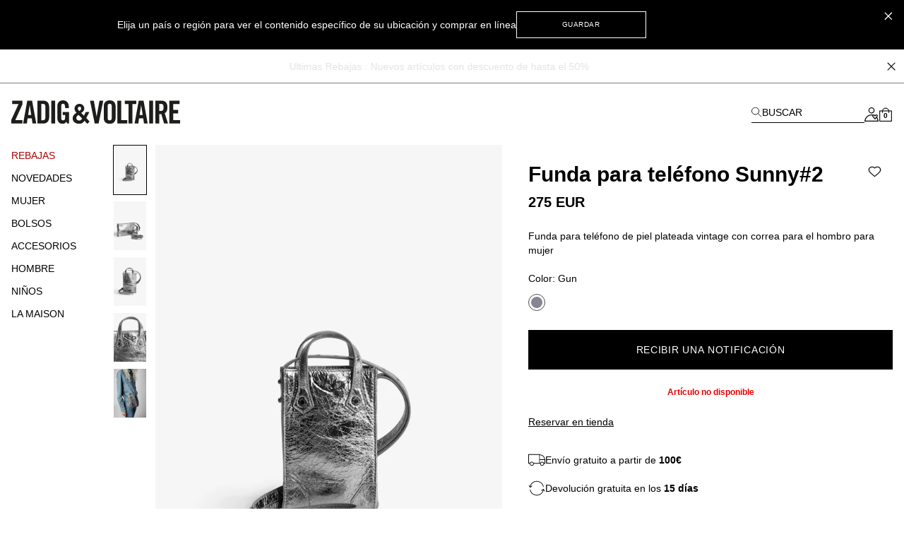

--- FILE ---
content_type: text/html; charset=UTF-8
request_url: https://zadig-et-voltaire.com/eu/es/p/LWSG00191032/bolsas-mujer-funda-para-telefono-sunny-2-gun-lwsg00191
body_size: 95567
content:
<!DOCTYPE html>
<html data-vue-meta-server-rendered lang="es" data-vue-meta="%7B%22lang%22:%7B%22ssr%22:%22es%22%7D%7D">

<head><!-- index for default theme -->
  <title>Funda para teléfono Sunny#2 bolsas gris mujer | Zadig&amp;Voltaire</title>
  <meta data-vue-meta="ssr" charset="utf-8"><meta data-vue-meta="ssr" name="viewport" content="width=device-width, initial-scale=1.0"><meta data-vue-meta="ssr" name="robots" content="noindex, follow"><meta data-vue-meta="ssr" name="mobile-web-app-capable" content="yes"><meta data-vue-meta="ssr" name="theme-color" content="#000000"><meta data-vue-meta="ssr" name="apple-mobile-web-app-status-bar-style" content="#000000"><meta data-vue-meta="ssr" name="fb:page_id" content="22125457512"><meta data-vue-meta="ssr" name="google-site-verification" content="yHDwMeKBHcUqxA2mEm9PxWorvCWsnI-ttCqBuriDZvc"><meta data-vue-meta="ssr" name="p:domain_verify" content="0ade059e283b7ac38e36a0e26814d067"><meta data-vue-meta="ssr" name="msvalidate.01" content="144A3565393A535AE6E16BEE7DA1F5A3"><meta data-vue-meta="ssr" data-vmid="description" name="description" content="Funda para teléfono Sunny#2 Mujer Zadig&amp;Voltaire,100% cuero de vaca. Available colors: GUN gris."><meta data-vue-meta="ssr" property="og:type" content="product"><meta data-vue-meta="ssr" property="og:url" content="https://zadig-et-voltaire.com/eu/es/p/LWSG00191032/bolsas-mujer-funda-para-telefono-sunny-2-gun-lwsg00191"><meta data-vue-meta="ssr" property="og:title" content="Funda para teléfono Sunny#2"><meta data-vue-meta="ssr" property="og:description" content="Desliza tu teléfono en esta funda de piel con asas pequeñas y correa, que te permiten tanto llevarlo al cuello como tenerlo al alcance de la mano. 
 
- Funda de teléfono de piel plateada vintage Gun para mujer Zadig&amp;Voltaire 
- Asas pequeñas 
- Correa 
- Colgante de alas"><meta data-vue-meta="ssr" property="og:image" content="https://assets.zadig-et-voltaire.com/L/W/LWSG00191_GUN.jpg"><meta data-vue-meta="ssr" property="twitter:card" content="summary">
  <meta name="generator" content="Vue Storefront">
  <meta name="viewport" content="width=device-width, initial-scale=1.0" />
  <link data-vue-meta="ssr" rel="icon" type="image/png" href="/assets/favicon.ico" sizes="16x16"><link data-vue-meta="ssr" rel="apple-touch-icon" href="/assets/apple-touch-icon.png" sizes="192x192"><link data-vue-meta="ssr" rel="apple-touch-icon" href="/assets/apple-touch-icon-120x120.png" sizes="120x120"><link data-vue-meta="ssr" rel="apple-touch-icon-precomposed" href="/assets/apple-touch-icon-precomposed-120x120.png" sizes="120x120"><link data-vue-meta="ssr" rel="apple-touch-startup-image" href="/assets/apple_splash_2048.png" sizes="2048x2732"><link data-vue-meta="ssr" rel="apple-touch-startup-image" href="/assets/apple_splash_1668.png" sizes="1668x2224"><link data-vue-meta="ssr" rel="apple-touch-startup-image" href="/assets/apple_splash_1536.png" sizes="1536x2048"><link data-vue-meta="ssr" rel="apple-touch-startup-image" href="/assets/apple_splash_1125.png" sizes="1125x2436"><link data-vue-meta="ssr" rel="apple-touch-startup-image" href="/assets/apple_splash_1242.png" sizes="1242x2208"><link data-vue-meta="ssr" rel="apple-touch-startup-image" href="/assets/apple_splash_750.png" sizes="750x1334"><link data-vue-meta="ssr" rel="apple-touch-startup-image" href="/assets/apple_splash_640.png" sizes="640x1136"><link data-vue-meta="ssr" rel="preload" as="style" href="https://fonts.googleapis.com/css?family=Material+Icons&amp;display=swap"><link data-vue-meta="ssr" rel="stylesheet" href="https://fonts.googleapis.com/css?family=Material+Icons&amp;display=swap" media="print" onload="this.media=&#x27;all&#x27;"><link data-vue-meta="ssr" rel="manifest" href="/assets/manifest.json"><link data-vue-meta="ssr" rel="preconnect" href="https://try.abtasty.com"><link data-vue-meta="ssr" rel="preconnect" href="https://images.prismic.io"><link data-vue-meta="ssr" rel="preconnect" href="https://assets.zadig-et-voltaire.com"><link data-vue-meta="ssr" rel="preconnect" href="https://cdn.jsdelivr.net"><link data-vue-meta="ssr" rel="preconnect" href="https://cdn-media.zadig-et-voltaire.com"><link data-vue-meta="ssr" rel="canonical" href="https://zadig-et-voltaire.com/eu/es/p/LWSG00191032/bolsas-mujer-funda-para-telefono-sunny-2-gun-lwsg00191">
  <script data-vue-meta="ssr" src="https://cdn.jsdelivr.net/npm/pwacompat@2.0.6/pwacompat.min.js" async integrity="sha384-GOaSLecPIMCJksN83HLuYf9FToOiQ2Df0+0ntv7ey8zjUHESXhthwvq9hXAZTifA" crossorigin="anonymous"></script><script data-vue-meta="ssr" src="https://static.cdn.prismic.io/prismic.js?new=true&amp;repo=zadig-et-voltairecom" async></script>
  <link rel="preload" href="/dist/manifest.663ef05f1f3114133bf1.js" as="script"><link rel="preload" href="/dist/vendor.1db1dd74fae2dea8b001.js" as="script"><link rel="preload" href="/dist/app.68b8aa9e611905c28646.js" as="script"><link rel="preload" href="/dist/vsf-layout-default.058b7424a8bd5ab776ef.js" as="script"><link rel="preload" href="/dist/vsf-prismic-slice.6c2608499b6ec1069c75.js" as="script"><link rel="preload" href="/dist/vsf-product.e5e70fb59e30afd19111.js" as="script"><link rel="preload" href="/dist/vsf-notification.9eb56aae33762132a3af.js" as="script">
  <style data-vue-ssr-id="62e570ae:0 350877b0:0 57599f6d:0 7a797e38:0 40c06b9b:0 5f336678:0 24576cdd:0 a4da3182:0 3e53e1d4:0 94dd3668:0 27102e81:0 82698f1e:0 f7f91458:0 fcff9e42:0 08ebf548:0 2286001a:0 2e1e9ffb:0 744e595a:0 5329bb48:0 13947d53:0 705a3f48:0 5276ca45:0 5c9d9ca0:0 423e3c93:0 31539710:0 60b6f26d:0 ecc28c64:0 6c8f8786:0 0a51814c:0 b9f7742c:0 48ce9d76:0 a309b766:0 5be5e17e:0 5bbb350a:0 d7928716:0 fb3df4a0:0 0c06e654:0 ebd2958e:0 acc1d946:0 251576ad:0 63b24b40:0">/*! tailwindcss v3.3.2 | MIT License | https://tailwindcss.com*/*,:after,:before{border:0 solid #e5e5e5;box-sizing:border-box}:after,:before{--tw-content:""}html{-webkit-text-size-adjust:100%;font-feature-settings:normal;font-family:Helvetica Neue,Helvetica,Arial,sans-serif;font-variation-settings:normal;line-height:1.5;tab-size:4}body{line-height:inherit;margin:0}hr{border-top-width:1px;color:inherit;height:0}abbr:where([title]){-webkit-text-decoration:underline dotted;text-decoration:underline dotted}h1,h2,h3,h4,h5,h6{font-size:inherit;font-weight:inherit}a{color:inherit;text-decoration:inherit}b,strong{font-weight:bolder}code,kbd,pre,samp{font-family:ui-monospace,SFMono-Regular,Menlo,Monaco,Consolas,Liberation Mono,Courier New,monospace;font-size:1em}small{font-size:80%}sub,sup{font-size:75%;line-height:0;position:relative;vertical-align:baseline}sub{bottom:-.25em}sup{top:-.5em}table{border-collapse:collapse;border-color:inherit;text-indent:0}button,input,optgroup,select,textarea{color:inherit;font-family:inherit;font-size:100%;font-weight:inherit;line-height:inherit;margin:0;padding:0}button,select{text-transform:none}[type=button],[type=reset],[type=submit],button{-webkit-appearance:button;background-color:transparent;background-image:none}:-moz-focusring{outline:auto}:-moz-ui-invalid{box-shadow:none}progress{vertical-align:baseline}::-webkit-inner-spin-button,::-webkit-outer-spin-button{height:auto}[type=search]{-webkit-appearance:textfield;outline-offset:-2px}::-webkit-search-decoration{-webkit-appearance:none}::-webkit-file-upload-button{-webkit-appearance:button;font:inherit}summary{display:list-item}blockquote,dd,dl,figure,h1,h2,h3,h4,h5,h6,hr,p,pre{margin:0}fieldset{margin:0}fieldset,legend{padding:0}menu,ol,ul{list-style:none;margin:0;padding:0}textarea{resize:vertical}input::placeholder,textarea::placeholder{color:#a3a3a3;opacity:1}[role=button],button{cursor:pointer}:disabled{cursor:default}audio,canvas,embed,iframe,img,object,svg,video{display:block;vertical-align:middle}img,video{height:auto;max-width:100%}[hidden]{display:none}*,:after,:before{--tw-border-spacing-x:0;--tw-border-spacing-y:0;--tw-translate-x:0;--tw-translate-y:0;--tw-rotate:0;--tw-skew-x:0;--tw-skew-y:0;--tw-scale-x:1;--tw-scale-y:1;--tw-pan-x: ;--tw-pan-y: ;--tw-pinch-zoom: ;--tw-scroll-snap-strictness:proximity;--tw-gradient-from-position: ;--tw-gradient-via-position: ;--tw-gradient-to-position: ;--tw-ordinal: ;--tw-slashed-zero: ;--tw-numeric-figure: ;--tw-numeric-spacing: ;--tw-numeric-fraction: ;--tw-ring-inset: ;--tw-ring-offset-width:0px;--tw-ring-offset-color:#fff;--tw-ring-color:rgba(59,130,246,.5);--tw-ring-offset-shadow:0 0 #0000;--tw-ring-shadow:0 0 #0000;--tw-shadow:0 0 #0000;--tw-shadow-colored:0 0 #0000;--tw-blur: ;--tw-brightness: ;--tw-contrast: ;--tw-grayscale: ;--tw-hue-rotate: ;--tw-invert: ;--tw-saturate: ;--tw-sepia: ;--tw-drop-shadow: ;--tw-backdrop-blur: ;--tw-backdrop-brightness: ;--tw-backdrop-contrast: ;--tw-backdrop-grayscale: ;--tw-backdrop-hue-rotate: ;--tw-backdrop-invert: ;--tw-backdrop-opacity: ;--tw-backdrop-saturate: ;--tw-backdrop-sepia: }::backdrop{--tw-border-spacing-x:0;--tw-border-spacing-y:0;--tw-translate-x:0;--tw-translate-y:0;--tw-rotate:0;--tw-skew-x:0;--tw-skew-y:0;--tw-scale-x:1;--tw-scale-y:1;--tw-pan-x: ;--tw-pan-y: ;--tw-pinch-zoom: ;--tw-scroll-snap-strictness:proximity;--tw-gradient-from-position: ;--tw-gradient-via-position: ;--tw-gradient-to-position: ;--tw-ordinal: ;--tw-slashed-zero: ;--tw-numeric-figure: ;--tw-numeric-spacing: ;--tw-numeric-fraction: ;--tw-ring-inset: ;--tw-ring-offset-width:0px;--tw-ring-offset-color:#fff;--tw-ring-color:rgba(59,130,246,.5);--tw-ring-offset-shadow:0 0 #0000;--tw-ring-shadow:0 0 #0000;--tw-shadow:0 0 #0000;--tw-shadow-colored:0 0 #0000;--tw-blur: ;--tw-brightness: ;--tw-contrast: ;--tw-grayscale: ;--tw-hue-rotate: ;--tw-invert: ;--tw-saturate: ;--tw-sepia: ;--tw-drop-shadow: ;--tw-backdrop-blur: ;--tw-backdrop-brightness: ;--tw-backdrop-contrast: ;--tw-backdrop-grayscale: ;--tw-backdrop-hue-rotate: ;--tw-backdrop-invert: ;--tw-backdrop-opacity: ;--tw-backdrop-saturate: ;--tw-backdrop-sepia: }.container{margin-left:auto;margin-right:auto;width:100%}@media (min-width:375px){.container{max-width:375px}}@media (min-width:480px){.container{max-width:480px}}@media (min-width:640px){.container{max-width:640px}}@media (min-width:768px){.container{max-width:768px}}@media (min-width:1024px){.container{max-width:1024px}}@media (min-width:1280px){.container{max-width:1280px}}@media (min-width:1408px){.container{max-width:1408px}}@media (min-width:1536px){.container{max-width:1536px}}@media (min-width:1920px){.container{max-width:1920px}}.aspect-h-4{--tw-aspect-h:4}.aspect-w-3{--tw-aspect-w:3;padding-bottom:calc(var(--tw-aspect-h)/var(--tw-aspect-w)*100%);position:relative}.aspect-w-3>*{bottom:0;height:100%;left:0;position:absolute;right:0;top:0;width:100%}.aspect-w-6{--tw-aspect-w:6;padding-bottom:calc(var(--tw-aspect-h)/var(--tw-aspect-w)*100%);position:relative}.aspect-w-6>*{bottom:0;height:100%;left:0;position:absolute;right:0;top:0;width:100%}.sr-only{clip:rect(0,0,0,0);border-width:0;height:1px;margin:-1px;overflow:hidden;padding:0;position:absolute;white-space:nowrap;width:1px}.\!pointer-events-none{pointer-events:none!important}.pointer-events-none{pointer-events:none}.visible{visibility:visible}.invisible{visibility:hidden}.static{position:static}.fixed{position:fixed}.absolute{position:absolute}.relative{position:relative}.sticky{position:sticky}.inset-0{inset:0}.inset-x-0{left:0;right:0}.\!bottom-\[-3px\]{bottom:-3px!important}.\!right-\[-2px\]{right:-2px!important}.\!top-0{top:0!important}.\!top-\[7px\]{top:7px!important}.-left-12{left:-3rem}.-right-12{right:-3rem}.-right-5{right:-1.25rem}.bottom-0{bottom:0}.bottom-1{bottom:.25rem}.bottom-1\/2{bottom:50%}.bottom-10{bottom:2.5rem}.bottom-14{bottom:3.5rem}.bottom-2{bottom:.5rem}.bottom-2\.5{bottom:.625rem}.bottom-3{bottom:.75rem}.bottom-4{bottom:1rem}.bottom-6{bottom:1.5rem}.bottom-\[11px\]{bottom:11px}.bottom-\[16px\]{bottom:16px}.bottom-\[18px\]{bottom:18px}.bottom-\[8dvh\]{bottom:8dvh}.bottom-full{bottom:100%}.left-0{left:0}.left-1{left:.25rem}.left-1\/2{left:50%}.left-2{left:.5rem}.left-3{left:.75rem}.left-4{left:1rem}.left-\[210px\]{left:210px}.left-\[480px\]{left:480px}.left-auto{left:auto}.right-0{right:0}.right-1{right:.25rem}.right-1\.5{right:.375rem}.right-1\/2{right:50%}.right-10{right:2.5rem}.right-2{right:.5rem}.right-2\.5{right:.625rem}.right-3{right:.75rem}.right-4{right:1rem}.right-5{right:1.25rem}.right-8{right:2rem}.right-\[10px\]{right:10px}.top-0{top:0}.top-1{top:.25rem}.top-1\.5{top:.375rem}.top-1\/2{top:50%}.top-10{top:2.5rem}.top-14{top:3.5rem}.top-15{top:3.75rem}.top-2{top:.5rem}.top-20{top:5rem}.top-3{top:.75rem}.top-3\.5{top:.875rem}.top-4{top:1rem}.top-5{top:1.25rem}.top-6{top:1.5rem}.top-8{top:2rem}.top-9{top:2.25rem}.top-\[20px\]{top:20px}.top-\[22px\]{top:22px}.top-\[2px\]{top:2px}.top-\[35\%\]{top:35%}.top-\[45\%\]{top:45%}.top-\[50vh\]{top:50vh}.top-\[55\%\]{top:55%}.top-auto{top:auto}.top-full{top:100%}.\!z-50{z-index:50!important}.z-0{z-index:0}.z-10{z-index:10}.z-20{z-index:20}.z-30{z-index:30}.z-40{z-index:40}.z-50{z-index:50}.z-\[-1\]{z-index:-1}.z-\[100\]{z-index:100}.z-\[1\]{z-index:1}.z-\[25\]{z-index:25}.z-\[2\]{z-index:2}.z-\[3\]{z-index:3}.z-\[50\]{z-index:50}.z-\[5\]{z-index:5}.z-\[60\]{z-index:60}.order-1{order:1}.order-2{order:2}.order-3{order:3}.order-last{order:9999}.col-span-1{grid-column:span 1/span 1}.col-span-2{grid-column:span 2/span 2}.col-span-3{grid-column:span 3/span 3}.col-span-4{grid-column:span 4/span 4}.col-span-5{grid-column:span 5/span 5}.col-span-6{grid-column:span 6/span 6}.row-span-2{grid-row:span 2/span 2}.row-start-1{grid-row-start:1}.row-start-auto{grid-row-start:auto}.-m-1{margin:-.25rem}.-m-2{margin:-.5rem}.-m-3{margin:-.75rem}.-m-4{margin:-1rem}.-m-5{margin:-1.25rem}.m-0{margin:0}.m-auto{margin:auto}.-mx-1{margin-left:-.25rem;margin-right:-.25rem}.-mx-3{margin-left:-.75rem;margin-right:-.75rem}.-mx-4{margin-left:-1rem;margin-right:-1rem}.-mx-8{margin-left:-2rem;margin-right:-2rem}.-my-4{margin-bottom:-1rem;margin-top:-1rem}.-my-5{margin-bottom:-1.25rem;margin-top:-1.25rem}.mx-0{margin-left:0;margin-right:0}.mx-0\.5{margin-left:.125rem;margin-right:.125rem}.mx-1{margin-left:.25rem;margin-right:.25rem}.mx-12{margin-left:3rem;margin-right:3rem}.mx-2{margin-left:.5rem;margin-right:.5rem}.mx-2\.5{margin-left:.625rem;margin-right:.625rem}.mx-3{margin-left:.75rem;margin-right:.75rem}.mx-4{margin-left:1rem;margin-right:1rem}.mx-5{margin-left:1.25rem;margin-right:1.25rem}.mx-7{margin-left:1.75rem;margin-right:1.75rem}.mx-7\.5{margin-left:1.875rem;margin-right:1.875rem}.mx-auto{margin-left:auto;margin-right:auto}.my-1{margin-bottom:.25rem;margin-top:.25rem}.my-10{margin-bottom:2.5rem;margin-top:2.5rem}.my-12{margin-bottom:3rem;margin-top:3rem}.my-2{margin-bottom:.5rem;margin-top:.5rem}.my-3{margin-bottom:.75rem;margin-top:.75rem}.my-3\.5{margin-bottom:.875rem;margin-top:.875rem}.my-4{margin-bottom:1rem;margin-top:1rem}.my-6{margin-bottom:1.5rem;margin-top:1.5rem}.\!-mt-px{margin-top:-1px!important}.\!mt-0{margin-top:0!important}.-mb-2{margin-bottom:-.5rem}.-mb-4{margin-bottom:-1rem}.-mb-6{margin-bottom:-1.5rem}.-mb-px{margin-bottom:-1px}.-ml-1{margin-left:-.25rem}.-ml-1\.5{margin-left:-.375rem}.-ml-12{margin-left:-3rem}.-ml-2{margin-left:-.5rem}.-ml-3{margin-left:-.75rem}.-ml-4{margin-left:-1rem}.-ml-5{margin-left:-1.25rem}.-ml-8{margin-left:-2rem}.-ml-\[2px\]{margin-left:-2px}.-ml-\[3px\]{margin-left:-3px}.-ml-px{margin-left:-1px}.-mr-3{margin-right:-.75rem}.-mr-4{margin-right:-1rem}.-mr-8{margin-right:-2rem}.-mr-px{margin-right:-1px}.-mt-0{margin-top:0}.-mt-0\.5{margin-top:-.125rem}.-mt-1{margin-top:-.25rem}.-mt-1\.5{margin-top:-.375rem}.-mt-12{margin-top:-3rem}.-mt-2{margin-top:-.5rem}.-mt-2\.5{margin-top:-.625rem}.-mt-3{margin-top:-.75rem}.-mt-32{margin-top:-8rem}.-mt-4{margin-top:-1rem}.-mt-5{margin-top:-1.25rem}.-mt-\[200px\]{margin-top:-200px}.-mt-\[400px\]{margin-top:-400px}.-mt-px{margin-top:-1px}.mb-0{margin-bottom:0}.mb-0\.5{margin-bottom:.125rem}.mb-1{margin-bottom:.25rem}.mb-1\.5{margin-bottom:.375rem}.mb-10{margin-bottom:2.5rem}.mb-12{margin-bottom:3rem}.mb-16{margin-bottom:4rem}.mb-2{margin-bottom:.5rem}.mb-20{margin-bottom:5rem}.mb-24{margin-bottom:6rem}.mb-3{margin-bottom:.75rem}.mb-3\.5{margin-bottom:.875rem}.mb-4{margin-bottom:1rem}.mb-5{margin-bottom:1.25rem}.mb-6{margin-bottom:1.5rem}.mb-7{margin-bottom:1.75rem}.mb-7\.5{margin-bottom:1.875rem}.mb-8{margin-bottom:2rem}.mb-9{margin-bottom:2.25rem}.mb-\[20px\!important\]{margin-bottom:20px!important}.mb-\[38px\]{margin-bottom:38px}.ml-0{margin-left:0}.ml-0\.5{margin-left:.125rem}.ml-1{margin-left:.25rem}.ml-11{margin-left:2.75rem}.ml-16{margin-left:4rem}.ml-2{margin-left:.5rem}.ml-3{margin-left:.75rem}.ml-4{margin-left:1rem}.ml-5{margin-left:1.25rem}.ml-6{margin-left:1.5rem}.ml-8{margin-left:2rem}.ml-\[-4px\]{margin-left:-4px}.ml-auto{margin-left:auto}.mr-0{margin-right:0}.mr-1{margin-right:.25rem}.mr-1\.5{margin-right:.375rem}.mr-10{margin-right:2.5rem}.mr-2{margin-right:.5rem}.mr-3{margin-right:.75rem}.mr-4{margin-right:1rem}.mr-5{margin-right:1.25rem}.mr-6{margin-right:1.5rem}.mr-7{margin-right:1.75rem}.mr-auto{margin-right:auto}.mr-px{margin-right:1px}.mt-0{margin-top:0}.mt-0\.5{margin-top:.125rem}.mt-1{margin-top:.25rem}.mt-1\.5{margin-top:.375rem}.mt-10{margin-top:2.5rem}.mt-12{margin-top:3rem}.mt-16{margin-top:4rem}.mt-2{margin-top:.5rem}.mt-3{margin-top:.75rem}.mt-3\.5{margin-top:.875rem}.mt-32{margin-top:8rem}.mt-4{margin-top:1rem}.mt-5{margin-top:1.25rem}.mt-6{margin-top:1.5rem}.mt-7{margin-top:1.75rem}.mt-8{margin-top:2rem}.mt-9{margin-top:2.25rem}.mt-\[-18px\]{margin-top:-18px}.mt-\[-6px\]{margin-top:-6px}.mt-\[40px\]{margin-top:40px}.mt-\[46px\]{margin-top:46px}.mt-auto{margin-top:auto}.mt-px{margin-top:1px}.box-border{box-sizing:border-box}.box-content{box-sizing:content-box}.block{display:block}.inline-block{display:inline-block}.inline{display:inline}.flex{display:flex}.inline-flex{display:inline-flex}.table{display:table}.grid{display:grid}.contents{display:contents}.\!hidden{display:none!important}.hidden{display:none}.\!h-10{height:2.5rem!important}.\!h-5{height:1.25rem!important}.\!h-\[7px\]{height:7px!important}.\!h-screen{height:100vh!important}.h-0{height:0}.h-0\.5{height:.125rem}.h-1{height:.25rem}.h-1\.5{height:.375rem}.h-10{height:2.5rem}.h-11{height:2.75rem}.h-12{height:3rem}.h-13{height:3.25rem}.h-14{height:3.5rem}.h-15{height:3.75rem}.h-16{height:4rem}.h-2{height:.5rem}.h-2\.5{height:.625rem}.h-20{height:5rem}.h-3{height:.75rem}.h-3\.5{height:.875rem}.h-32{height:8rem}.h-4{height:1rem}.h-44{height:11rem}.h-48{height:12rem}.h-5{height:1.25rem}.h-6{height:1.5rem}.h-60{height:15rem}.h-7{height:1.75rem}.h-7\.5{height:1.875rem}.h-8{height:2rem}.h-80{height:20rem}.h-9{height:2.25rem}.h-96{height:24rem}.h-\[100dvh\]{height:100dvh}.h-\[10px\]{height:10px}.h-\[120vh\]{height:120vh}.h-\[150px\]{height:150px}.h-\[16px\]{height:16px}.h-\[18px\]{height:18px}.h-\[197px\]{height:197px}.h-\[1px\]{height:1px}.h-\[215px\]{height:215px}.h-\[234px\]{height:234px}.h-\[23px\]{height:23px}.h-\[23vw\]{height:23vw}.h-\[28px\]{height:28px}.h-\[30px\]{height:30px}.h-\[38px\]{height:38px}.h-\[42px\]{height:42px}.h-\[48px\]{height:48px}.h-\[50\%\]{height:50%}.h-\[500px\]{height:500px}.h-\[540px\]{height:540px}.h-\[55px\]{height:55px}.h-\[56px\]{height:56px}.h-\[5px\]{height:5px}.h-\[72px\]{height:72px}.h-\[75px\]{height:75px}.h-\[82px\]{height:82px}.h-\[fit-content\]{height:-moz-fit-content;height:fit-content}.h-auto{height:auto}.h-full{height:100%}.h-px{height:1px}.h-screen{height:100vh}.max-h-48{max-height:12rem}.max-h-\[54px\]{max-height:54px}.max-h-\[60px\]{max-height:60px}.max-h-\[60vh\]{max-height:60vh}.max-h-\[80px\]{max-height:80px}.max-h-\[unset\]{max-height:unset}.max-h-full{max-height:100%}.min-h-\[100vh\]{min-height:100vh}.min-h-\[32px\]{min-height:32px}.min-h-\[34px\]{min-height:34px}.min-h-\[400px\]{min-height:400px}.min-h-\[42px\]{min-height:42px}.min-h-\[45px\]{min-height:45px}.min-h-\[48px\]{min-height:48px}.min-h-\[50px\]{min-height:50px}.min-h-\[50vh\]{min-height:50vh}.min-h-\[58px\]{min-height:58px}.min-h-\[60px\]{min-height:60px}.min-h-\[70vh\]{min-height:70vh}.min-h-screen{min-height:100vh}.\!w-5{width:1.25rem!important}.\!w-\[7px\]{width:7px!important}.\!w-full{width:100%!important}.w-0{width:0}.w-1{width:.25rem}.w-1\.5{width:.375rem}.w-1\/2{width:50%}.w-10{width:2.5rem}.w-11{width:2.75rem}.w-11\/12{width:91.666667%}.w-12{width:3rem}.w-13{width:3.25rem}.w-14{width:3.5rem}.w-2{width:.5rem}.w-2\.5{width:.625rem}.w-20{width:5rem}.w-24{width:6rem}.w-28{width:7rem}.w-3{width:.75rem}.w-3\.5{width:.875rem}.w-32{width:8rem}.w-36{width:9rem}.w-4{width:1rem}.w-40{width:10rem}.w-44{width:11rem}.w-48{width:12rem}.w-5{width:1.25rem}.w-56{width:14rem}.w-6{width:1.5rem}.w-60{width:15rem}.w-7{width:1.75rem}.w-7\.5{width:1.875rem}.w-8{width:2rem}.w-80{width:20rem}.w-9{width:2.25rem}.w-\[\$cart-sidebar-desktop-width\]{width:$cart-sidebar-desktop-width}.w-\[135px\]{width:135px}.w-\[13px\]{width:13px}.w-\[148px\]{width:148px}.w-\[16\.6\%\]{width:16.6%}.w-\[16px\]{width:16px}.w-\[17px\]{width:17px}.w-\[18px\]{width:18px}.w-\[19px\]{width:19px}.w-\[1px\]{width:1px}.w-\[210px\]{width:210px}.w-\[21px\]{width:21px}.w-\[239px\]{width:239px}.w-\[23vw\]{width:23vw}.w-\[250px\]{width:250px}.w-\[26px\]{width:26px}.w-\[270px\]{width:270px}.w-\[280px\]{width:280px}.w-\[28px\]{width:28px}.w-\[344px\]{width:344px}.w-\[34px\]{width:34px}.w-\[40px\]{width:40px}.w-\[47\%\]{width:47%}.w-\[50\%\]{width:50%}.w-\[540px\]{width:540px}.w-\[5px\]{width:5px}.w-\[70px\]{width:70px}.w-\[95vw\]{width:95vw}.w-\[fit-content\]{width:-moz-fit-content;width:fit-content}.w-\[inherit\]{width:inherit}.w-\[max-content\]{width:max-content}.w-auto{width:auto}.w-full{width:100%}.w-screen{width:100vw}.min-w-\[200px\]{min-width:200px}.min-w-\[5rem\]{min-width:5rem}.max-w-4xl{max-width:56rem}.max-w-5xl{max-width:64rem}.max-w-\[112px\]{max-width:112px}.max-w-\[200px\]{max-width:200px}.max-w-\[238px\]{max-width:238px}.max-w-\[280px\]{max-width:280px}.max-w-\[340px\]{max-width:340px}.max-w-\[360px\]{max-width:360px}.max-w-\[400px\]{max-width:400px}.max-w-\[427px\]{max-width:427px}.max-w-\[42px\]{max-width:42px}.max-w-\[480px\]{max-width:480px}.max-w-\[493px\]{max-width:493px}.max-w-\[640px\]{max-width:640px}.max-w-\[75\%\]{max-width:75%}.max-w-container{max-width:1280px}.max-w-full{max-width:100%}.max-w-screen-2xl{max-width:1536px}.max-w-screen-3xl{max-width:1920px}.max-w-screen-xl{max-width:1280px}.max-w-sm{max-width:24rem}.flex-1{flex:1 1 0%}.flex-shrink-0,.shrink-0{flex-shrink:0}.flex-grow{flex-grow:1}.table-fixed{table-layout:fixed}.border-collapse{border-collapse:collapse}.origin-left{transform-origin:left}.-translate-x-1\/2{--tw-translate-x:-50%}.-translate-x-10,.-translate-x-1\/2{transform:translate(var(--tw-translate-x),var(--tw-translate-y)) rotate(var(--tw-rotate)) skewX(var(--tw-skew-x)) skewY(var(--tw-skew-y)) scaleX(var(--tw-scale-x)) scaleY(var(--tw-scale-y))}.-translate-x-10{--tw-translate-x:-2.5rem}.-translate-x-2{--tw-translate-x:-0.5rem}.-translate-x-2,.-translate-x-full{transform:translate(var(--tw-translate-x),var(--tw-translate-y)) rotate(var(--tw-rotate)) skewX(var(--tw-skew-x)) skewY(var(--tw-skew-y)) scaleX(var(--tw-scale-x)) scaleY(var(--tw-scale-y))}.-translate-x-full{--tw-translate-x:-100%}.-translate-y-1\/2{--tw-translate-y:-50%}.-translate-y-1\/2,.-translate-y-5{transform:translate(var(--tw-translate-x),var(--tw-translate-y)) rotate(var(--tw-rotate)) skewX(var(--tw-skew-x)) skewY(var(--tw-skew-y)) scaleX(var(--tw-scale-x)) scaleY(var(--tw-scale-y))}.-translate-y-5{--tw-translate-y:-1.25rem}.-translate-y-6{--tw-translate-y:-1.5rem}.-translate-y-6,.translate-x-0{transform:translate(var(--tw-translate-x),var(--tw-translate-y)) rotate(var(--tw-rotate)) skewX(var(--tw-skew-x)) skewY(var(--tw-skew-y)) scaleX(var(--tw-scale-x)) scaleY(var(--tw-scale-y))}.translate-x-0{--tw-translate-x:0px}.translate-x-1{--tw-translate-x:0.25rem}.translate-x-1,.translate-x-10{transform:translate(var(--tw-translate-x),var(--tw-translate-y)) rotate(var(--tw-rotate)) skewX(var(--tw-skew-x)) skewY(var(--tw-skew-y)) scaleX(var(--tw-scale-x)) scaleY(var(--tw-scale-y))}.translate-x-10{--tw-translate-x:2.5rem}.translate-x-\[-3px\]{--tw-translate-x:-3px}.translate-x-\[-3px\],.translate-x-\[5px\]{transform:translate(var(--tw-translate-x),var(--tw-translate-y)) rotate(var(--tw-rotate)) skewX(var(--tw-skew-x)) skewY(var(--tw-skew-y)) scaleX(var(--tw-scale-x)) scaleY(var(--tw-scale-y))}.translate-x-\[5px\]{--tw-translate-x:5px}.translate-x-\[6px\]{--tw-translate-x:6px}.translate-x-\[6px\],.translate-y-0{transform:translate(var(--tw-translate-x),var(--tw-translate-y)) rotate(var(--tw-rotate)) skewX(var(--tw-skew-x)) skewY(var(--tw-skew-y)) scaleX(var(--tw-scale-x)) scaleY(var(--tw-scale-y))}.translate-y-0{--tw-translate-y:0px}.translate-y-1\/2{--tw-translate-y:50%}.translate-y-14,.translate-y-1\/2{transform:translate(var(--tw-translate-x),var(--tw-translate-y)) rotate(var(--tw-rotate)) skewX(var(--tw-skew-x)) skewY(var(--tw-skew-y)) scaleX(var(--tw-scale-x)) scaleY(var(--tw-scale-y))}.translate-y-14{--tw-translate-y:3.5rem}.translate-y-3{--tw-translate-y:0.75rem}.translate-y-3,.translate-y-3\.5{transform:translate(var(--tw-translate-x),var(--tw-translate-y)) rotate(var(--tw-rotate)) skewX(var(--tw-skew-x)) skewY(var(--tw-skew-y)) scaleX(var(--tw-scale-x)) scaleY(var(--tw-scale-y))}.translate-y-3\.5{--tw-translate-y:0.875rem}.translate-y-6{--tw-translate-y:1.5rem}.translate-y-6,.translate-y-full{transform:translate(var(--tw-translate-x),var(--tw-translate-y)) rotate(var(--tw-rotate)) skewX(var(--tw-skew-x)) skewY(var(--tw-skew-y)) scaleX(var(--tw-scale-x)) scaleY(var(--tw-scale-y))}.translate-y-full{--tw-translate-y:100%}.-rotate-90{--tw-rotate:-90deg}.-rotate-90,.rotate-0{transform:translate(var(--tw-translate-x),var(--tw-translate-y)) rotate(var(--tw-rotate)) skewX(var(--tw-skew-x)) skewY(var(--tw-skew-y)) scaleX(var(--tw-scale-x)) scaleY(var(--tw-scale-y))}.rotate-0{--tw-rotate:0deg}.rotate-180{--tw-rotate:180deg}.rotate-180,.rotate-45{transform:translate(var(--tw-translate-x),var(--tw-translate-y)) rotate(var(--tw-rotate)) skewX(var(--tw-skew-x)) skewY(var(--tw-skew-y)) scaleX(var(--tw-scale-x)) scaleY(var(--tw-scale-y))}.rotate-45{--tw-rotate:45deg}.rotate-90{--tw-rotate:90deg}.rotate-90,.rotate-\[-0\.5deg\]{transform:translate(var(--tw-translate-x),var(--tw-translate-y)) rotate(var(--tw-rotate)) skewX(var(--tw-skew-x)) skewY(var(--tw-skew-y)) scaleX(var(--tw-scale-x)) scaleY(var(--tw-scale-y))}.rotate-\[-0\.5deg\]{--tw-rotate:-0.5deg}.rotate-\[-2deg\]{--tw-rotate:-2deg}.rotate-\[-2deg\],.rotate-\[-3deg\]{transform:translate(var(--tw-translate-x),var(--tw-translate-y)) rotate(var(--tw-rotate)) skewX(var(--tw-skew-x)) skewY(var(--tw-skew-y)) scaleX(var(--tw-scale-x)) scaleY(var(--tw-scale-y))}.rotate-\[-3deg\]{--tw-rotate:-3deg}.rotate-\[2deg\]{--tw-rotate:2deg}.rotate-\[2deg\],.rotate-\[3deg\]{transform:translate(var(--tw-translate-x),var(--tw-translate-y)) rotate(var(--tw-rotate)) skewX(var(--tw-skew-x)) skewY(var(--tw-skew-y)) scaleX(var(--tw-scale-x)) scaleY(var(--tw-scale-y))}.rotate-\[3deg\]{--tw-rotate:3deg}.\!scale-110{--tw-scale-x:1.1!important;--tw-scale-y:1.1!important}.\!scale-110,.\!scale-\[72\%\]{transform:translate(var(--tw-translate-x),var(--tw-translate-y)) rotate(var(--tw-rotate)) skewX(var(--tw-skew-x)) skewY(var(--tw-skew-y)) scaleX(var(--tw-scale-x)) scaleY(var(--tw-scale-y))!important}.\!scale-\[72\%\]{--tw-scale-x:72%!important;--tw-scale-y:72%!important}.scale-50{--tw-scale-x:.5;--tw-scale-y:.5}.scale-50,.scale-75{transform:translate(var(--tw-translate-x),var(--tw-translate-y)) rotate(var(--tw-rotate)) skewX(var(--tw-skew-x)) skewY(var(--tw-skew-y)) scaleX(var(--tw-scale-x)) scaleY(var(--tw-scale-y))}.scale-75{--tw-scale-x:.75;--tw-scale-y:.75}.scale-\[0\.745\]{--tw-scale-x:0.745;--tw-scale-y:0.745}.scale-\[0\.745\],.scale-\[0\.9\]{transform:translate(var(--tw-translate-x),var(--tw-translate-y)) rotate(var(--tw-rotate)) skewX(var(--tw-skew-x)) skewY(var(--tw-skew-y)) scaleX(var(--tw-scale-x)) scaleY(var(--tw-scale-y))}.scale-\[0\.9\]{--tw-scale-x:0.9;--tw-scale-y:0.9}.scale-\[1\.6\]{--tw-scale-x:1.6;--tw-scale-y:1.6}.scale-\[1\.6\],.scale-\[88\%\]{transform:translate(var(--tw-translate-x),var(--tw-translate-y)) rotate(var(--tw-rotate)) skewX(var(--tw-skew-x)) skewY(var(--tw-skew-y)) scaleX(var(--tw-scale-x)) scaleY(var(--tw-scale-y))}.scale-\[88\%\]{--tw-scale-x:88%;--tw-scale-y:88%}.transform{transform:translate(var(--tw-translate-x),var(--tw-translate-y)) rotate(var(--tw-rotate)) skewX(var(--tw-skew-x)) skewY(var(--tw-skew-y)) scaleX(var(--tw-scale-x)) scaleY(var(--tw-scale-y))}.transform-gpu{transform:translate3d(var(--tw-translate-x),var(--tw-translate-y),0) rotate(var(--tw-rotate)) skewX(var(--tw-skew-x)) skewY(var(--tw-skew-y)) scaleX(var(--tw-scale-x)) scaleY(var(--tw-scale-y))}.transform-none{transform:none}.cursor-default{cursor:default}.cursor-not-allowed{cursor:not-allowed}.cursor-pointer{cursor:pointer}.cursor-text{cursor:text}.cursor-zoom-in{cursor:zoom-in}.cursor-zoom-out{cursor:zoom-out}.select-none{-webkit-user-select:none;user-select:none}.resize{resize:both}.list-decimal{list-style-type:decimal}.list-disc{list-style-type:disc}.list-none{list-style-type:none}.appearance-none{appearance:none}.grid-flow-col{grid-auto-flow:column}.\!grid-cols-3{grid-template-columns:repeat(3,minmax(0,1fr))!important}.grid-cols-1{grid-template-columns:repeat(1,minmax(0,1fr))}.grid-cols-1fr-auto{grid-template-columns:1fr auto}.grid-cols-2{grid-template-columns:repeat(2,minmax(0,1fr))}.grid-cols-3{grid-template-columns:repeat(3,minmax(0,1fr))}.grid-cols-4{grid-template-columns:repeat(4,minmax(0,1fr))}.grid-cols-6{grid-template-columns:repeat(6,minmax(0,1fr))}.grid-cols-7{grid-template-columns:repeat(7,minmax(0,1fr))}.grid-cols-8{grid-template-columns:repeat(8,minmax(0,1fr))}.grid-rows-3{grid-template-rows:repeat(3,minmax(0,1fr))}.grid-rows-auto-1fr-auto{grid-template-rows:1fr auto auto}.flex-row{flex-direction:row}.flex-row-reverse{flex-direction:row-reverse}.flex-col{flex-direction:column}.flex-col-reverse{flex-direction:column-reverse}.flex-wrap{flex-wrap:wrap}.items-start{align-items:flex-start}.\!items-end{align-items:flex-end!important}.items-end{align-items:flex-end}.items-center{align-items:center}.items-baseline{align-items:baseline}.justify-normal{justify-content:normal}.justify-start{justify-content:flex-start}.justify-end{justify-content:flex-end}.justify-center{justify-content:center}.justify-between{justify-content:space-between}.justify-items-end{justify-items:end}.justify-items-center{justify-items:center}.gap-0{gap:0}.gap-0\.5{gap:.125rem}.gap-1{gap:.25rem}.gap-10{gap:2.5rem}.gap-12{gap:3rem}.gap-14{gap:3.5rem}.gap-16{gap:4rem}.gap-2{gap:.5rem}.gap-28{gap:7rem}.gap-3{gap:.75rem}.gap-4{gap:1rem}.gap-5{gap:1.25rem}.gap-6{gap:1.5rem}.gap-8{gap:2rem}.gap-9{gap:2.25rem}.gap-\[6vw\]{gap:6vw}.gap-\[85px\]{gap:85px}.gap-x-12{column-gap:3rem}.gap-x-3{column-gap:.75rem}.gap-x-4{column-gap:1rem}.gap-x-5{column-gap:1.25rem}.gap-x-6{column-gap:1.5rem}.gap-y-2{row-gap:.5rem}.gap-y-4{row-gap:1rem}.space-x-0>:not([hidden])~:not([hidden]){--tw-space-x-reverse:0;margin-left:calc(0px*(1 - var(--tw-space-x-reverse)));margin-right:calc(0px*var(--tw-space-x-reverse))}.space-x-1>:not([hidden])~:not([hidden]){--tw-space-x-reverse:0;margin-left:calc(.25rem*(1 - var(--tw-space-x-reverse)));margin-right:calc(.25rem*var(--tw-space-x-reverse))}.space-x-12>:not([hidden])~:not([hidden]){--tw-space-x-reverse:0;margin-left:calc(3rem*(1 - var(--tw-space-x-reverse)));margin-right:calc(3rem*var(--tw-space-x-reverse))}.space-x-2>:not([hidden])~:not([hidden]){--tw-space-x-reverse:0;margin-left:calc(.5rem*(1 - var(--tw-space-x-reverse)));margin-right:calc(.5rem*var(--tw-space-x-reverse))}.space-x-3>:not([hidden])~:not([hidden]){--tw-space-x-reverse:0;margin-left:calc(.75rem*(1 - var(--tw-space-x-reverse)));margin-right:calc(.75rem*var(--tw-space-x-reverse))}.space-x-4>:not([hidden])~:not([hidden]){--tw-space-x-reverse:0;margin-left:calc(1rem*(1 - var(--tw-space-x-reverse)));margin-right:calc(1rem*var(--tw-space-x-reverse))}.space-x-6>:not([hidden])~:not([hidden]){--tw-space-x-reverse:0;margin-left:calc(1.5rem*(1 - var(--tw-space-x-reverse)));margin-right:calc(1.5rem*var(--tw-space-x-reverse))}.space-y-0>:not([hidden])~:not([hidden]){--tw-space-y-reverse:0;margin-bottom:calc(0px*var(--tw-space-y-reverse));margin-top:calc(0px*(1 - var(--tw-space-y-reverse)))}.space-y-10>:not([hidden])~:not([hidden]){--tw-space-y-reverse:0;margin-bottom:calc(2.5rem*var(--tw-space-y-reverse));margin-top:calc(2.5rem*(1 - var(--tw-space-y-reverse)))}.space-y-2>:not([hidden])~:not([hidden]){--tw-space-y-reverse:0;margin-bottom:calc(.5rem*var(--tw-space-y-reverse));margin-top:calc(.5rem*(1 - var(--tw-space-y-reverse)))}.space-y-5>:not([hidden])~:not([hidden]){--tw-space-y-reverse:0;margin-bottom:calc(1.25rem*var(--tw-space-y-reverse));margin-top:calc(1.25rem*(1 - var(--tw-space-y-reverse)))}.space-y-6>:not([hidden])~:not([hidden]){--tw-space-y-reverse:0;margin-bottom:calc(1.5rem*var(--tw-space-y-reverse));margin-top:calc(1.5rem*(1 - var(--tw-space-y-reverse)))}.space-y-7>:not([hidden])~:not([hidden]){--tw-space-y-reverse:0;margin-bottom:calc(1.75rem*var(--tw-space-y-reverse));margin-top:calc(1.75rem*(1 - var(--tw-space-y-reverse)))}.space-y-8>:not([hidden])~:not([hidden]){--tw-space-y-reverse:0;margin-bottom:calc(2rem*var(--tw-space-y-reverse));margin-top:calc(2rem*(1 - var(--tw-space-y-reverse)))}.divide-x>:not([hidden])~:not([hidden]){--tw-divide-x-reverse:0;border-left-width:calc(1px*(1 - var(--tw-divide-x-reverse)));border-right-width:calc(1px*var(--tw-divide-x-reverse))}.divide-y>:not([hidden])~:not([hidden]){--tw-divide-y-reverse:0;border-bottom-width:calc(1px*var(--tw-divide-y-reverse));border-top-width:calc(1px*(1 - var(--tw-divide-y-reverse)))}.divide-black>:not([hidden])~:not([hidden]){--tw-divide-opacity:1;border-color:rgb(0 0 0/var(--tw-divide-opacity))}.self-end{align-self:flex-end}.self-center{align-self:center}.justify-self-center{justify-self:center}.overflow-auto{overflow:auto}.overflow-hidden{overflow:hidden}.overflow-scroll{overflow:scroll}.overflow-x-auto{overflow-x:auto}.overflow-y-auto{overflow-y:auto}.overflow-x-hidden{overflow-x:hidden}.overflow-y-hidden{overflow-y:hidden}.overflow-x-clip{overflow-x:clip}.overflow-y-scroll{overflow-y:scroll}.overflow-ellipsis{text-overflow:ellipsis}.whitespace-nowrap{white-space:nowrap}.whitespace-pre{white-space:pre}.whitespace-pre-line{white-space:pre-line}.break-words{overflow-wrap:break-word}.break-all{word-break:break-all}.rounded{border-radius:.25rem}.rounded-3xl{border-radius:1.25rem}.rounded-\[1px\]{border-radius:1px}.rounded-full{border-radius:9999px}.rounded-none{border-radius:0}.rounded-sm{border-radius:.125rem}.rounded-xl{border-radius:.75rem}.rounded-t-3xl{border-top-left-radius:1.25rem;border-top-right-radius:1.25rem}.border{border-width:1px}.border-2{border-width:2px}.border-\[0\.5px\]{border-width:.5px}.border-y{border-top-width:1px}.border-b,.border-y{border-bottom-width:1px}.border-b-0{border-bottom-width:0}.border-b-2{border-bottom-width:2px}.border-l{border-left-width:1px}.border-r{border-right-width:1px}.border-t{border-top-width:1px}.border-solid{border-style:solid}.border-dashed{border-style:dashed}.border-none{border-style:none}.\!border-white{--tw-border-opacity:1!important;border-color:rgb(255 255 255/var(--tw-border-opacity))!important}.border-black{--tw-border-opacity:1;border-color:rgb(0 0 0/var(--tw-border-opacity))}.border-current{border-color:currentColor}.border-gray-300{--tw-border-opacity:1;border-color:rgb(212 212 212/var(--tw-border-opacity))}.border-gray-400{--tw-border-opacity:1;border-color:rgb(163 163 163/var(--tw-border-opacity))}.border-gray-500{--tw-border-opacity:1;border-color:rgb(115 115 115/var(--tw-border-opacity))}.border-gray-900{--tw-border-opacity:1;border-color:rgb(23 23 23/var(--tw-border-opacity))}.border-orange-500{--tw-border-opacity:1;border-color:rgb(249 115 22/var(--tw-border-opacity))}.border-transparent{border-color:transparent}.border-white{--tw-border-opacity:1;border-color:rgb(255 255 255/var(--tw-border-opacity))}.border-zv-dusk-gray{--tw-border-opacity:1;border-color:rgb(217 217 217/var(--tw-border-opacity))}.border-zv-gray{--tw-border-opacity:1;border-color:rgb(118 118 118/var(--tw-border-opacity))}.border-zv-green{--tw-border-opacity:1;border-color:rgb(9 160 88/var(--tw-border-opacity))}.border-zv-medium-gray{--tw-border-opacity:1;border-color:rgb(157 157 157/var(--tw-border-opacity))}.border-zv-red{--tw-border-opacity:1;border-color:rgb(218 0 0/var(--tw-border-opacity))}.border-l-zv-dusk-gray{--tw-border-opacity:1;border-left-color:rgb(217 217 217/var(--tw-border-opacity))}.border-opacity-20{--tw-border-opacity:0.2}.\!bg-black{--tw-bg-opacity:1!important;background-color:rgb(0 0 0/var(--tw-bg-opacity))!important}.\!bg-transparent{background-color:transparent!important}.\!bg-white{--tw-bg-opacity:1!important;background-color:rgb(255 255 255/var(--tw-bg-opacity))!important}.bg-\[\#F6F6F6\]{--tw-bg-opacity:1;background-color:rgb(246 246 246/var(--tw-bg-opacity))}.bg-\[\#f7f7f9\]{--tw-bg-opacity:1;background-color:rgb(247 247 249/var(--tw-bg-opacity))}.bg-black{--tw-bg-opacity:1;background-color:rgb(0 0 0/var(--tw-bg-opacity))}.bg-blue-500{--tw-bg-opacity:1;background-color:rgb(59 130 246/var(--tw-bg-opacity))}.bg-gray-200{--tw-bg-opacity:1;background-color:rgb(229 229 229/var(--tw-bg-opacity))}.bg-gray-300{--tw-bg-opacity:1;background-color:rgb(212 212 212/var(--tw-bg-opacity))}.bg-gray-400{--tw-bg-opacity:1;background-color:rgb(163 163 163/var(--tw-bg-opacity))}.bg-gray-500{--tw-bg-opacity:1;background-color:rgb(115 115 115/var(--tw-bg-opacity))}.bg-gray-900{--tw-bg-opacity:1;background-color:rgb(23 23 23/var(--tw-bg-opacity))}.bg-green-500{--tw-bg-opacity:1;background-color:rgb(34 197 94/var(--tw-bg-opacity))}.bg-neutral-100{--tw-bg-opacity:1;background-color:rgb(245 245 245/var(--tw-bg-opacity))}.bg-orange-500{--tw-bg-opacity:1;background-color:rgb(249 115 22/var(--tw-bg-opacity))}.bg-transparent{background-color:transparent}.bg-white{--tw-bg-opacity:1;background-color:rgb(255 255 255/var(--tw-bg-opacity))}.bg-white-smoke{--tw-bg-opacity:1;background-color:rgb(245 245 245/var(--tw-bg-opacity))}.bg-yellow-500{--tw-bg-opacity:1;background-color:rgb(234 179 8/var(--tw-bg-opacity))}.bg-zv-dusk-gray{--tw-bg-opacity:1;background-color:rgb(217 217 217/var(--tw-bg-opacity))}.bg-zv-error{--tw-bg-opacity:1;background-color:rgb(235 0 0/var(--tw-bg-opacity))}.bg-zv-gray{--tw-bg-opacity:1;background-color:rgb(118 118 118/var(--tw-bg-opacity))}.bg-zv-green{--tw-bg-opacity:1;background-color:rgb(9 160 88/var(--tw-bg-opacity))}.bg-zv-light-gray{--tw-bg-opacity:1;background-color:rgb(229 229 229/var(--tw-bg-opacity))}.bg-zv-lighter-gray{--tw-bg-opacity:1;background-color:rgb(237 237 237/var(--tw-bg-opacity))}.bg-zv-red{--tw-bg-opacity:1;background-color:rgb(218 0 0/var(--tw-bg-opacity))}.bg-opacity-50{--tw-bg-opacity:0.5}.bg-opacity-80{--tw-bg-opacity:0.8}.bg-opacity-90{--tw-bg-opacity:0.9}.bg-cover{background-size:cover}.bg-center{background-position:50%}.bg-no-repeat{background-repeat:no-repeat}.fill-current{fill:currentColor}.object-contain{object-fit:contain}.object-cover{object-fit:cover}.object-center{object-position:center}.object-top{object-position:top}.\!p-0{padding:0!important}.\!p-4{padding:1rem!important}.p-0{padding:0}.p-1{padding:.25rem}.p-2{padding:.5rem}.p-3{padding:.75rem}.p-4{padding:1rem}.p-5{padding:1.25rem}.p-6{padding:1.5rem}.p-8{padding:2rem}.\!py-6{padding-bottom:1.5rem!important;padding-top:1.5rem!important}.px-0{padding-left:0;padding-right:0}.px-0\.5{padding-left:.125rem;padding-right:.125rem}.px-1{padding-left:.25rem;padding-right:.25rem}.px-1\.5{padding-left:.375rem;padding-right:.375rem}.px-10{padding-left:2.5rem;padding-right:2.5rem}.px-11{padding-left:2.75rem;padding-right:2.75rem}.px-12{padding-left:3rem;padding-right:3rem}.px-2{padding-left:.5rem;padding-right:.5rem}.px-2\.5{padding-left:.625rem;padding-right:.625rem}.px-3{padding-left:.75rem;padding-right:.75rem}.px-4{padding-left:1rem;padding-right:1rem}.px-5{padding-left:1.25rem;padding-right:1.25rem}.px-6{padding-left:1.5rem;padding-right:1.5rem}.px-7{padding-left:1.75rem;padding-right:1.75rem}.px-8{padding-left:2rem;padding-right:2rem}.px-9{padding-left:2.25rem;padding-right:2.25rem}.py-0{padding-bottom:0;padding-top:0}.py-0\.5{padding-bottom:.125rem;padding-top:.125rem}.py-1{padding-bottom:.25rem;padding-top:.25rem}.py-1\.5{padding-bottom:.375rem;padding-top:.375rem}.py-10{padding-bottom:2.5rem;padding-top:2.5rem}.py-12{padding-bottom:3rem;padding-top:3rem}.py-2{padding-bottom:.5rem;padding-top:.5rem}.py-2\.5{padding-bottom:.625rem;padding-top:.625rem}.py-3{padding-bottom:.75rem;padding-top:.75rem}.py-4{padding-bottom:1rem;padding-top:1rem}.py-5{padding-bottom:1.25rem;padding-top:1.25rem}.py-6{padding-bottom:1.5rem;padding-top:1.5rem}.py-9{padding-bottom:2.25rem;padding-top:2.25rem}.py-\[84px\]{padding-bottom:84px;padding-top:84px}.\!pb-0{padding-bottom:0!important}.\!pl-36{padding-left:9rem!important}.pb-0{padding-bottom:0}.pb-1{padding-bottom:.25rem}.pb-1\.5{padding-bottom:.375rem}.pb-10{padding-bottom:2.5rem}.pb-12{padding-bottom:3rem}.pb-15{padding-bottom:3.75rem}.pb-2{padding-bottom:.5rem}.pb-4{padding-bottom:1rem}.pb-5{padding-bottom:1.25rem}.pb-6{padding-bottom:1.5rem}.pb-8{padding-bottom:2rem}.pl-0{padding-left:0}.pl-1{padding-left:.25rem}.pl-1\.5{padding-left:.375rem}.pl-12{padding-left:3rem}.pl-2{padding-left:.5rem}.pl-3{padding-left:.75rem}.pl-4{padding-left:1rem}.pl-40{padding-left:10rem}.pl-5{padding-left:1.25rem}.pl-7{padding-left:1.75rem}.pl-8{padding-left:2rem}.pr-10{padding-right:2.5rem}.pr-2{padding-right:.5rem}.pr-3{padding-right:.75rem}.pr-4{padding-right:1rem}.pr-5{padding-right:1.25rem}.pr-6{padding-right:1.5rem}.pr-8{padding-right:2rem}.pr-\[45px\]{padding-right:45px}.pt-0{padding-top:0}.pt-1{padding-top:.25rem}.pt-13{padding-top:3.25rem}.pt-2{padding-top:.5rem}.pt-24{padding-top:6rem}.pt-28{padding-top:7rem}.pt-3{padding-top:.75rem}.pt-32{padding-top:8rem}.pt-4{padding-top:1rem}.pt-5{padding-top:1.25rem}.pt-6{padding-top:1.5rem}.pt-8{padding-top:2rem}.pt-\[100\%\]{padding-top:100%}.pt-\[151px\]{padding-top:151px}.pt-\[35px\]{padding-top:35px}.pt-\[84px\]{padding-top:84px}.pt-\[94px\]{padding-top:94px}.text-left{text-align:left}.text-center{text-align:center}.text-right{text-align:right}.text-justify{text-align:justify}.align-baseline{vertical-align:baseline}.align-top{vertical-align:top}.align-middle{vertical-align:middle}.font-sans{font-family:Helvetica Neue,Helvetica,Arial,sans-serif}.\!text-\[10px\]{font-size:10px!important}.text-2xl{font-size:1.5rem;line-height:2rem}.text-3xl{font-size:1.875rem;line-height:2.25rem}.text-4xl{font-size:2.25rem;line-height:2.5rem}.text-5xl{font-size:3rem;line-height:1}.text-\[0\]{font-size:0}.text-\[120px\]{font-size:120px}.text-\[30px\]{font-size:30px}.text-\[7px\]{font-size:7px}.text-\[8px\]{font-size:8px}.text-base{font-size:1rem;line-height:1.5rem}.text-lg{font-size:1.125rem;line-height:1.75rem}.text-sm{font-size:.875rem;line-height:1.25rem}.text-xl{font-size:1.25rem;line-height:1.75rem}.text-xs{font-size:.75rem;line-height:1rem}.text-xxs{font-size:.625rem;line-height:1rem}.\!font-normal{font-weight:400!important}.font-\[550\]{font-weight:550}.font-bold{font-weight:700}.font-light{font-weight:300}.font-medium{font-weight:500}.font-normal{font-weight:400}.font-semibold{font-weight:600}.font-thin{font-weight:100}.uppercase{text-transform:uppercase}.lowercase{text-transform:lowercase}.capitalize{text-transform:capitalize}.italic{font-style:italic}.leading-10{line-height:2.5rem}.leading-3{line-height:.75rem}.leading-4{line-height:1rem}.leading-5{line-height:1.25rem}.leading-6{line-height:1.5rem}.leading-7{line-height:1.75rem}.leading-8{line-height:2rem}.leading-\[18px\]{line-height:18px}.leading-none{line-height:1}.leading-normal{line-height:1.5}.leading-tight{line-height:1.25}.tracking-wide{letter-spacing:.025em}.tracking-wider{letter-spacing:.05em}.tracking-widest{letter-spacing:.1em}.\!text-black{color:rgb(0 0 0/var(--tw-text-opacity))!important}.\!text-black,.\!text-white{--tw-text-opacity:1!important}.\!text-white{color:rgb(255 255 255/var(--tw-text-opacity))!important}.text-\[\#FEC99A\]{--tw-text-opacity:1;color:rgb(254 201 154/var(--tw-text-opacity))}.text-black{--tw-text-opacity:1;color:rgb(0 0 0/var(--tw-text-opacity))}.text-gray-300{--tw-text-opacity:1;color:rgb(212 212 212/var(--tw-text-opacity))}.text-gray-400{--tw-text-opacity:1;color:rgb(163 163 163/var(--tw-text-opacity))}.text-gray-500{--tw-text-opacity:1;color:rgb(115 115 115/var(--tw-text-opacity))}.text-gray-600{--tw-text-opacity:1;color:rgb(82 82 82/var(--tw-text-opacity))}.text-green-500{--tw-text-opacity:1;color:rgb(34 197 94/var(--tw-text-opacity))}.text-white{--tw-text-opacity:1;color:rgb(255 255 255/var(--tw-text-opacity))}.text-yellow-500{--tw-text-opacity:1;color:rgb(234 179 8/var(--tw-text-opacity))}.text-zv-dark-red{--tw-text-opacity:1;color:rgb(174 3 3/var(--tw-text-opacity))}.text-zv-error{--tw-text-opacity:1;color:rgb(235 0 0/var(--tw-text-opacity))}.text-zv-gray{--tw-text-opacity:1;color:rgb(118 118 118/var(--tw-text-opacity))}.text-zv-green{--tw-text-opacity:1;color:rgb(9 160 88/var(--tw-text-opacity))}.text-zv-lighter-gray{--tw-text-opacity:1;color:rgb(237 237 237/var(--tw-text-opacity))}.text-zv-medium-gray{--tw-text-opacity:1;color:rgb(157 157 157/var(--tw-text-opacity))}.text-zv-red{--tw-text-opacity:1;color:rgb(218 0 0/var(--tw-text-opacity))}.\!underline{text-decoration-line:underline!important}.underline{text-decoration-line:underline}.line-through{text-decoration-line:line-through}.no-underline{text-decoration-line:none}.antialiased{-webkit-font-smoothing:antialiased;-moz-osx-font-smoothing:grayscale}.placeholder-gray-400::placeholder{--tw-placeholder-opacity:1;color:rgb(163 163 163/var(--tw-placeholder-opacity))}.placeholder-white::placeholder{--tw-placeholder-opacity:1;color:rgb(255 255 255/var(--tw-placeholder-opacity))}.\!opacity-0{opacity:0!important}.\!opacity-100{opacity:1!important}.opacity-0{opacity:0}.opacity-100{opacity:1}.opacity-20{opacity:.2}.opacity-30{opacity:.3}.opacity-50{opacity:.5}.opacity-70{opacity:.7}.opacity-80{opacity:.8}.opacity-95{opacity:.95}.opacity-\[0\.01\]{opacity:.01}.\!shadow-none{--tw-shadow:0 0 #0000!important;--tw-shadow-colored:0 0 #0000!important}.\!shadow-none,.\!shadow-top{box-shadow:var(--tw-ring-offset-shadow,0 0 #0000),var(--tw-ring-shadow,0 0 #0000),var(--tw-shadow)!important}.\!shadow-top{--tw-shadow:0px -10px 25px rgba(0,0,0,.05)!important;--tw-shadow-colored:0px -10px 25px var(--tw-shadow-color)!important}.shadow{--tw-shadow:0 1px 3px 0 rgba(0,0,0,.1),0 1px 2px -1px rgba(0,0,0,.1);--tw-shadow-colored:0 1px 3px 0 var(--tw-shadow-color),0 1px 2px -1px var(--tw-shadow-color)}.shadow,.shadow-active{box-shadow:var(--tw-ring-offset-shadow,0 0 #0000),var(--tw-ring-shadow,0 0 #0000),var(--tw-shadow)}.shadow-active{--tw-shadow:0 -1px 5px -1px rgba(0,0,0,.2),0 5px 8px rgba(0,0,0,.14),0 1px 14px rgba(0,0,0,.12);--tw-shadow-colored:0 -1px 5px -1px var(--tw-shadow-color),0 5px 8px var(--tw-shadow-color),0 1px 14px var(--tw-shadow-color)}.shadow-lg{--tw-shadow:0 10px 15px -3px rgba(0,0,0,.1),0 4px 6px -4px rgba(0,0,0,.1);--tw-shadow-colored:0 10px 15px -3px var(--tw-shadow-color),0 4px 6px -4px var(--tw-shadow-color)}.shadow-lg,.shadow-mediumGlow{box-shadow:var(--tw-ring-offset-shadow,0 0 #0000),var(--tw-ring-shadow,0 0 #0000),var(--tw-shadow)}.shadow-mediumGlow{--tw-shadow:0 0 24px hsla(0,0%,100%,.8);--tw-shadow-colored:0 0 24px var(--tw-shadow-color)}.shadow-none{--tw-shadow:0 0 #0000;--tw-shadow-colored:0 0 #0000}.shadow-none,.shadow-overflow{box-shadow:var(--tw-ring-offset-shadow,0 0 #0000),var(--tw-ring-shadow,0 0 #0000),var(--tw-shadow)}.shadow-overflow{--tw-shadow:0px 0px 20px 2px rgba(0,0,0,.22);--tw-shadow-colored:0px 0px 20px 2px var(--tw-shadow-color)}.outline-none{outline:2px solid transparent;outline-offset:2px}.outline{outline-style:solid}.ring{--tw-ring-offset-shadow:var(--tw-ring-inset) 0 0 0 var(--tw-ring-offset-width) var(--tw-ring-offset-color);--tw-ring-shadow:var(--tw-ring-inset) 0 0 0 calc(3px + var(--tw-ring-offset-width)) var(--tw-ring-color);box-shadow:var(--tw-ring-offset-shadow),var(--tw-ring-shadow),var(--tw-shadow,0 0 #0000)}.blur{--tw-blur:blur(8px)}.blur,.brightness-0{filter:var(--tw-blur) var(--tw-brightness) var(--tw-contrast) var(--tw-grayscale) var(--tw-hue-rotate) var(--tw-invert) var(--tw-saturate) var(--tw-sepia) var(--tw-drop-shadow)}.brightness-0{--tw-brightness:brightness(0)}.brightness-200{--tw-brightness:brightness(2)}.brightness-200,.drop-shadow-mediumGlow{filter:var(--tw-blur) var(--tw-brightness) var(--tw-contrast) var(--tw-grayscale) var(--tw-hue-rotate) var(--tw-invert) var(--tw-saturate) var(--tw-sepia) var(--tw-drop-shadow)}.drop-shadow-mediumGlow{--tw-drop-shadow:drop-shadow(0 0 8px hsla(0,0%,100%,.5)) drop-shadow(0 0 24px hsla(0,0%,100%,.8))}.drop-shadow-softBlack{--tw-drop-shadow:drop-shadow(0 0 5px rgba(0,0,0,.3))}.drop-shadow-softBlack,.invert{filter:var(--tw-blur) var(--tw-brightness) var(--tw-contrast) var(--tw-grayscale) var(--tw-hue-rotate) var(--tw-invert) var(--tw-saturate) var(--tw-sepia) var(--tw-drop-shadow)}.invert{--tw-invert:invert(100%)}.filter{filter:var(--tw-blur) var(--tw-brightness) var(--tw-contrast) var(--tw-grayscale) var(--tw-hue-rotate) var(--tw-invert) var(--tw-saturate) var(--tw-sepia) var(--tw-drop-shadow)}.transition{transition-duration:.15s;transition-property:color,background-color,border-color,text-decoration-color,fill,stroke,opacity,box-shadow,transform,filter,-webkit-backdrop-filter;transition-property:color,background-color,border-color,text-decoration-color,fill,stroke,opacity,box-shadow,transform,filter,backdrop-filter;transition-property:color,background-color,border-color,text-decoration-color,fill,stroke,opacity,box-shadow,transform,filter,backdrop-filter,-webkit-backdrop-filter;transition-timing-function:cubic-bezier(.4,0,.2,1)}.transition-all{transition-duration:.15s;transition-property:all;transition-timing-function:cubic-bezier(.4,0,.2,1)}.transition-colors{transition-duration:.15s;transition-property:color,background-color,border-color,text-decoration-color,fill,stroke;transition-timing-function:cubic-bezier(.4,0,.2,1)}.transition-none{transition-property:none}.transition-opacity{transition-duration:.15s;transition-property:opacity;transition-timing-function:cubic-bezier(.4,0,.2,1)}.transition-transform{transition-duration:.15s;transition-property:transform;transition-timing-function:cubic-bezier(.4,0,.2,1)}.delay-500{transition-delay:.5s}.duration-0{transition-duration:0s}.duration-150{transition-duration:.15s}.duration-200{transition-duration:.2s}.duration-300{transition-duration:.3s}.duration-500{transition-duration:.5s}.ease-in{transition-timing-function:cubic-bezier(.4,0,1,1)}.ease-in-out{transition-timing-function:cubic-bezier(.4,0,.2,1)}.ease-out{transition-timing-function:cubic-bezier(0,0,.2,1)}.focus-ring:focus-visible{--tw-ring-offset-width:2px;--tw-ring-opacity:1;--tw-ring-color:rgb(59 130 246/var(--tw-ring-opacity));--tw-ring-offset-shadow:var(--tw-ring-inset) 0 0 0 var(--tw-ring-offset-width) var(--tw-ring-offset-color);--tw-ring-shadow:var(--tw-ring-inset) 0 0 0 calc(2px + var(--tw-ring-offset-width)) var(--tw-ring-color);box-shadow:var(--tw-ring-offset-shadow),var(--tw-ring-shadow),var(--tw-shadow,0 0 #0000);outline:none}.focus-ring-no-offset:focus-visible{--tw-ring-offset-width:0px;--tw-ring-opacity:1;--tw-ring-color:rgb(59 130 246/var(--tw-ring-opacity));--tw-ring-offset-shadow:var(--tw-ring-inset) 0 0 0 var(--tw-ring-offset-width) var(--tw-ring-offset-color);--tw-ring-shadow:var(--tw-ring-inset) 0 0 0 calc(2px + var(--tw-ring-offset-width)) var(--tw-ring-color);box-shadow:var(--tw-ring-offset-shadow),var(--tw-ring-shadow),var(--tw-shadow,0 0 #0000);outline:none}.zv-container{margin-left:auto;margin-right:auto;max-width:42rem;padding-left:1rem;padding-right:1rem}@media (min-width:768px){.zv-container{padding-left:0;padding-right:0}}@media (min-width:1024px){.zv-container{max-width:56rem}}@media (min-width:1408px){.zv-container{max-width:64rem}}.first-letter\:\!uppercase:first-letter{text-transform:uppercase!important}.before\:absolute:before{content:var(--tw-content);position:absolute}.before\:inset-x-0:before{content:var(--tw-content);left:0;right:0}.before\:bottom-0:before{bottom:0;content:var(--tw-content)}.before\:left-0:before{content:var(--tw-content);left:0}.before\:z-10:before{content:var(--tw-content);z-index:10}.before\:z-\[-1\]:before{content:var(--tw-content);z-index:-1}.before\:block:before{content:var(--tw-content);display:block}.before\:w-full:before{content:var(--tw-content);width:100%}.before\:border-b:before{border-bottom-width:1px;content:var(--tw-content)}.before\:border-current:before{border-color:currentColor;content:var(--tw-content)}.before\:border-gray-300:before{--tw-border-opacity:1;border-color:rgb(212 212 212/var(--tw-border-opacity));content:var(--tw-content)}.before\:border-red-500:before{--tw-border-opacity:1;border-color:rgb(239 68 68/var(--tw-border-opacity));content:var(--tw-content)}.before\:border-zv-green:before{--tw-border-opacity:1;border-color:rgb(9 160 88/var(--tw-border-opacity));content:var(--tw-content)}.before\:border-zv-red:before{--tw-border-opacity:1;border-color:rgb(218 0 0/var(--tw-border-opacity));content:var(--tw-content)}.after\:absolute:after{content:var(--tw-content);position:absolute}.after\:inset-x-0:after{content:var(--tw-content);left:0;right:0}.after\:bottom-0:after{bottom:0;content:var(--tw-content)}.after\:block:after{content:var(--tw-content);display:block}.after\:hidden:after{content:var(--tw-content);display:none}.after\:w-full:after{content:var(--tw-content);width:100%}.after\:scale-x-0:after{--tw-scale-x:0;content:var(--tw-content);transform:translate(var(--tw-translate-x),var(--tw-translate-y)) rotate(var(--tw-rotate)) skewX(var(--tw-skew-x)) skewY(var(--tw-skew-y)) scaleX(var(--tw-scale-x)) scaleY(var(--tw-scale-y))}.after\:transform:after{content:var(--tw-content);transform:translate(var(--tw-translate-x),var(--tw-translate-y)) rotate(var(--tw-rotate)) skewX(var(--tw-skew-x)) skewY(var(--tw-skew-y)) scaleX(var(--tw-scale-x)) scaleY(var(--tw-scale-y))}.after\:border-b-0:after{border-bottom-width:0;content:var(--tw-content)}.after\:border-b-0\.5:after{border-bottom-width:.125rem;content:var(--tw-content)}.after\:border-current:after{border-color:currentColor;content:var(--tw-content)}.after\:border-red-500:after{--tw-border-opacity:1;border-color:rgb(239 68 68/var(--tw-border-opacity));content:var(--tw-content)}.after\:border-zv-green:after{--tw-border-opacity:1;border-color:rgb(9 160 88/var(--tw-border-opacity));content:var(--tw-content)}.after\:border-zv-red:after{--tw-border-opacity:1;border-color:rgb(218 0 0/var(--tw-border-opacity));content:var(--tw-content)}.after\:transition-transform:after{content:var(--tw-content);transition-duration:.15s;transition-property:transform;transition-timing-function:cubic-bezier(.4,0,.2,1)}.after\:duration-200:after{content:var(--tw-content);transition-duration:.2s}.first\:-ml-0:first-child{margin-left:0}.first\:-ml-0\.5:first-child{margin-left:-.125rem}.last\:m-0:last-child{margin:0}.last\:-mr-0:last-child{margin-right:0}.last\:-mr-0\.5:last-child{margin-right:-.125rem}.focus-within\:text-black:focus-within{--tw-text-opacity:1;color:rgb(0 0 0/var(--tw-text-opacity))}.focus-within\:text-current:focus-within{color:currentColor}.focus-within\:text-white:focus-within{--tw-text-opacity:1;color:rgb(255 255 255/var(--tw-text-opacity))}.focus-within\:after\:scale-x-100:focus-within:after{--tw-scale-x:1;content:var(--tw-content);transform:translate(var(--tw-translate-x),var(--tw-translate-y)) rotate(var(--tw-rotate)) skewX(var(--tw-skew-x)) skewY(var(--tw-skew-y)) scaleX(var(--tw-scale-x)) scaleY(var(--tw-scale-y))}.hover\:z-10:hover{z-index:10}.hover\:cursor-pointer:hover{cursor:pointer}.hover\:border-gray-400:hover{--tw-border-opacity:1;border-color:rgb(163 163 163/var(--tw-border-opacity))}.hover\:\!bg-black:hover{--tw-bg-opacity:1!important;background-color:rgb(0 0 0/var(--tw-bg-opacity))!important}.hover\:\!bg-transparent:hover{background-color:transparent!important}.hover\:\!bg-white:hover{--tw-bg-opacity:1!important;background-color:rgb(255 255 255/var(--tw-bg-opacity))!important}.hover\:bg-black:hover{--tw-bg-opacity:1;background-color:rgb(0 0 0/var(--tw-bg-opacity))}.hover\:bg-gray-100:hover{--tw-bg-opacity:1;background-color:rgb(245 245 245/var(--tw-bg-opacity))}.hover\:bg-gray-50:hover{--tw-bg-opacity:1;background-color:rgb(250 250 250/var(--tw-bg-opacity))}.hover\:bg-white:hover{--tw-bg-opacity:1;background-color:rgb(255 255 255/var(--tw-bg-opacity))}.hover\:\!text-\[\#000000\]:hover{--tw-text-opacity:1!important;color:rgb(0 0 0/var(--tw-text-opacity))!important}.hover\:\!text-\[\#7D0002\]:hover{--tw-text-opacity:1!important;color:rgb(125 0 2/var(--tw-text-opacity))!important}.hover\:\!text-white:hover{--tw-text-opacity:1!important;color:rgb(255 255 255/var(--tw-text-opacity))!important}.hover\:text-black:hover{--tw-text-opacity:1;color:rgb(0 0 0/var(--tw-text-opacity))}.hover\:text-white:hover{--tw-text-opacity:1;color:rgb(255 255 255/var(--tw-text-opacity))}.hover\:\!underline:hover{text-decoration-line:underline!important}.hover\:underline:hover{text-decoration-line:underline}.hover\:\!no-underline:hover{text-decoration-line:none!important}.hover\:no-underline:hover{text-decoration-line:none}.hover\:shadow-glow:hover{--tw-shadow:0 0 12px #fff;--tw-shadow-colored:0 0 12px var(--tw-shadow-color);box-shadow:var(--tw-ring-offset-shadow,0 0 #0000),var(--tw-ring-shadow,0 0 #0000),var(--tw-shadow)}.hover\:drop-shadow-glow:hover{--tw-drop-shadow:drop-shadow(0 0 3px #fff) drop-shadow(0 0 3px #fff) drop-shadow(0 0 3px #fff) drop-shadow(0 0 12px #fff)}.hover\:drop-shadow-glow:hover,.hover\:drop-shadow-mediumGlow:hover{filter:var(--tw-blur) var(--tw-brightness) var(--tw-contrast) var(--tw-grayscale) var(--tw-hue-rotate) var(--tw-invert) var(--tw-saturate) var(--tw-sepia) var(--tw-drop-shadow)}.hover\:drop-shadow-mediumGlow:hover{--tw-drop-shadow:drop-shadow(0 0 8px hsla(0,0%,100%,.5)) drop-shadow(0 0 24px hsla(0,0%,100%,.8))}.hover\:after\:hidden:hover:after{content:var(--tw-content);display:none}.focus\:\!absolute:focus{position:absolute!important}.focus\:\!z-50:focus{z-index:50!important}.focus\:\!h-\[fit-content\]:focus{height:-moz-fit-content!important;height:fit-content!important}.focus\:\!max-w-\[50\%\]:focus{max-width:50%!important}.focus\:translate-x-0:focus{--tw-translate-x:0px;transform:translate(var(--tw-translate-x),var(--tw-translate-y)) rotate(var(--tw-rotate)) skewX(var(--tw-skew-x)) skewY(var(--tw-skew-y)) scaleX(var(--tw-scale-x)) scaleY(var(--tw-scale-y))}.focus\:\!items-center:focus{align-items:center!important}.focus\:border-black:focus{--tw-border-opacity:1;border-color:rgb(0 0 0/var(--tw-border-opacity))}.focus\:\!bg-white:focus{--tw-bg-opacity:1!important;background-color:rgb(255 255 255/var(--tw-bg-opacity))!important}.focus\:bg-gray-100:focus{--tw-bg-opacity:1;background-color:rgb(245 245 245/var(--tw-bg-opacity))}.focus\:bg-gray-50:focus{--tw-bg-opacity:1;background-color:rgb(250 250 250/var(--tw-bg-opacity))}.focus\:\!px-2:focus{padding-left:.5rem!important;padding-right:.5rem!important}.focus\:py-1:focus{padding-bottom:.25rem;padding-top:.25rem}.focus\:\!pb-1:focus{padding-bottom:.25rem!important}.focus\:\!text-right:focus{text-align:right!important}.focus\:\!text-sm:focus{font-size:.875rem!important;line-height:1.25rem!important}.focus\:\!text-xl:focus{font-size:1.25rem!important;line-height:1.75rem!important}.focus\:\!font-bold:focus{font-weight:700!important}.focus\:\!leading-7:focus{line-height:1.75rem!important}.focus\:opacity-100:focus{opacity:1}.focus\:outline-none:focus{outline:2px solid transparent;outline-offset:2px}.focus\:focus-ring-no-offset:focus:focus-visible{--tw-ring-offset-width:0px;--tw-ring-opacity:1;--tw-ring-color:rgb(59 130 246/var(--tw-ring-opacity));--tw-ring-offset-shadow:var(--tw-ring-inset) 0 0 0 var(--tw-ring-offset-width) var(--tw-ring-offset-color);--tw-ring-shadow:var(--tw-ring-inset) 0 0 0 calc(2px + var(--tw-ring-offset-width)) var(--tw-ring-color);box-shadow:var(--tw-ring-offset-shadow),var(--tw-ring-shadow),var(--tw-shadow,0 0 #0000);outline:none}.focus-visible\:outline-none:focus-visible{outline:2px solid transparent;outline-offset:2px}.active\:scale-\[1\.05\]:active{--tw-scale-x:1.05;--tw-scale-y:1.05;transform:translate(var(--tw-translate-x),var(--tw-translate-y)) rotate(var(--tw-rotate)) skewX(var(--tw-skew-x)) skewY(var(--tw-skew-y)) scaleX(var(--tw-scale-x)) scaleY(var(--tw-scale-y))}.active\:border-gray-200:active{--tw-border-opacity:1;border-color:rgb(229 229 229/var(--tw-border-opacity))}.active\:border-gray-800:active{--tw-border-opacity:1;border-color:rgb(38 38 38/var(--tw-border-opacity))}.active\:bg-gray-200:active{--tw-bg-opacity:1;background-color:rgb(229 229 229/var(--tw-bg-opacity))}.active\:bg-gray-800:active{--tw-bg-opacity:1;background-color:rgb(38 38 38/var(--tw-bg-opacity))}.active\:shadow-active:active{--tw-shadow:0 -1px 5px -1px rgba(0,0,0,.2),0 5px 8px rgba(0,0,0,.14),0 1px 14px rgba(0,0,0,.12);--tw-shadow-colored:0 -1px 5px -1px var(--tw-shadow-color),0 5px 8px var(--tw-shadow-color),0 1px 14px var(--tw-shadow-color);box-shadow:var(--tw-ring-offset-shadow,0 0 #0000),var(--tw-ring-shadow,0 0 #0000),var(--tw-shadow)}.peer:checked~.peer-checked\:border-6{border-width:6px}.peer:checked~.peer-checked\:bg-black{--tw-bg-opacity:1;background-color:rgb(0 0 0/var(--tw-bg-opacity))}.peer:checked~.peer-checked\:hover\:border-black:hover{--tw-border-opacity:1;border-color:rgb(0 0 0/var(--tw-border-opacity))}.peer:disabled~.peer-disabled\:cursor-not-allowed{cursor:not-allowed}.peer:disabled~.peer-disabled\:border-gray-400{--tw-border-opacity:1;border-color:rgb(163 163 163/var(--tw-border-opacity))}.peer:disabled~.peer-disabled\:text-gray-400{--tw-text-opacity:1;color:rgb(163 163 163/var(--tw-text-opacity))}@media not all and (min-width:1408px){.max-1\.5xl\:leading-tight{line-height:1.25}}@media not all and (min-width:1280px){.max-xl\:mx-3{margin-left:.75rem;margin-right:.75rem}.max-xl\:mb-3{margin-bottom:.75rem}.max-xl\:mt-1{margin-top:.25rem}.max-xl\:mt-\[9px\]{margin-top:9px}.max-xl\:hidden{display:none}.max-xl\:\!h-\[60px\]{height:60px!important}.max-xl\:\!-translate-y-36{--tw-translate-y:-9rem!important}.max-xl\:\!-translate-y-36,.max-xl\:\!-translate-y-full{transform:translate(var(--tw-translate-x),var(--tw-translate-y)) rotate(var(--tw-rotate)) skewX(var(--tw-skew-x)) skewY(var(--tw-skew-y)) scaleX(var(--tw-scale-x)) scaleY(var(--tw-scale-y))!important}.max-xl\:\!-translate-y-full{--tw-translate-y:-100%!important}.max-xl\:px-0{padding-left:0;padding-right:0}.max-xl\:pt-2{padding-top:.5rem}.max-xl\:pt-4{padding-top:1rem}}@media not all and (min-width:1024px){.max-lg\:sticky{position:sticky}.max-lg\:bottom-0{bottom:0}.max-lg\:bottom-4{bottom:1rem}.max-lg\:right-4{right:1rem}.max-lg\:order-1{order:1}.max-lg\:-m-4{margin:-1rem}.max-lg\:mb-4{margin-bottom:1rem}.max-lg\:mt-40{margin-top:10rem}.max-lg\:flex{display:flex}.max-lg\:grid{display:grid}.max-lg\:hidden{display:none}.max-lg\:w-full{width:100%}.max-lg\:max-w-\[50\%\]{max-width:50%}.max-lg\:\!-translate-y-full{--tw-translate-y:-100%!important;transform:translate(var(--tw-translate-x),var(--tw-translate-y)) rotate(var(--tw-rotate)) skewX(var(--tw-skew-x)) skewY(var(--tw-skew-y)) scaleX(var(--tw-scale-x)) scaleY(var(--tw-scale-y))!important}.max-lg\:translate-y-0{--tw-translate-y:0px}.max-lg\:translate-y-0,.max-lg\:translate-y-full{transform:translate(var(--tw-translate-x),var(--tw-translate-y)) rotate(var(--tw-rotate)) skewX(var(--tw-skew-x)) skewY(var(--tw-skew-y)) scaleX(var(--tw-scale-x)) scaleY(var(--tw-scale-y))}.max-lg\:translate-y-full{--tw-translate-y:100%}.max-lg\:\!grid-cols-2{grid-template-columns:repeat(2,minmax(0,1fr))!important}.max-lg\:justify-end{justify-content:flex-end}.max-lg\:justify-between{justify-content:space-between}.max-lg\:gap-6{gap:1.5rem}.max-lg\:divide-y>:not([hidden])~:not([hidden]){--tw-divide-y-reverse:0;border-bottom-width:calc(1px*var(--tw-divide-y-reverse));border-top-width:calc(1px*(1 - var(--tw-divide-y-reverse)))}.max-lg\:rounded-t-3xl{border-top-left-radius:1.25rem;border-top-right-radius:1.25rem}.max-lg\:border-y{border-bottom-width:1px;border-top-width:1px}.max-lg\:p-4{padding:1rem}.max-lg\:pb-4{padding-bottom:1rem}.max-lg\:pl-4{padding-left:1rem}.max-lg\:text-center{text-align:center}.max-lg\:text-justify{text-align:justify}.max-lg\:\!text-lg{font-size:1.125rem!important;line-height:1.75rem!important}.max-lg\:opacity-0{opacity:0}}@media not all and (min-width:768px){.max-md\:absolute{position:absolute}.max-md\:bottom-\[120px\]{bottom:120px}.max-md\:left-0{left:0}.max-md\:left-1\/2{left:50%}.max-md\:top-\[12vh\]{top:12vh}.max-md\:-mx-4{margin-left:-1rem;margin-right:-1rem}.max-md\:mx-3{margin-left:.75rem;margin-right:.75rem}.max-md\:mb-6{margin-bottom:1.5rem}.max-md\:mb-\[1600px\]{margin-bottom:1600px}.max-md\:mt-6{margin-top:1.5rem}.max-md\:\!hidden{display:none!important}.max-md\:hidden{display:none}.max-md\:w-\[100vw\]{width:100vw}.max-md\:-translate-x-1\/2{--tw-translate-x:-50%}.max-md\:-translate-x-1\/2,.max-md\:transform{transform:translate(var(--tw-translate-x),var(--tw-translate-y)) rotate(var(--tw-rotate)) skewX(var(--tw-skew-x)) skewY(var(--tw-skew-y)) scaleX(var(--tw-scale-x)) scaleY(var(--tw-scale-y))}.max-md\:flex-col{flex-direction:column}.max-md\:items-start{align-items:flex-start}.max-md\:px-3{padding-left:.75rem;padding-right:.75rem}.max-md\:px-4{padding-left:1rem;padding-right:1rem}.max-md\:py-8{padding-bottom:2rem;padding-top:2rem}.max-md\:\!text-xs{font-size:.75rem!important;line-height:1rem!important}.max-md\:leading-8{line-height:2rem}.max-md\:opacity-0{opacity:0}}@media not all and (min-width:640px){.max-sm\:min-h-screen{min-height:100vh}.max-sm\:min-w-full{min-width:100%}}@media not all and (min-width:480px){.max-xs\:absolute{position:absolute}.max-xs\:right-2{right:.5rem}.max-xs\:top-4{top:1rem}.max-xs\:-mr-5{margin-right:-1.25rem}.max-xs\:-mt-0{margin-top:0}.max-xs\:-mt-0\.5{margin-top:-.125rem}.max-xs\:mb-4{margin-bottom:1rem}.max-xs\:mr-2{margin-right:.5rem}.max-xs\:gap-2{gap:.5rem}.max-xs\:text-xs{font-size:.75rem;line-height:1rem}}@media not all and (min-width:375px){.max-xxs\:\!bottom-10{bottom:2.5rem!important}.max-xxs\:max-w-\[300px\]{max-width:300px}.max-xxs\:flex-col{flex-direction:column}.max-xxs\:\!text-base{font-size:1rem!important;line-height:1.5rem!important}.max-xxs\:text-xs{font-size:.75rem;line-height:1rem}}@media (min-width:375px){.xxs\:gap-6{gap:1.5rem}.xxs\:p-10{padding:2.5rem}.xxs\:pl-2{padding-left:.5rem}}@media (min-width:480px){.xs\:-left-5{left:-1.25rem}.xs\:right-4{right:1rem}.xs\:right-\[unset\]{right:unset}.xs\:top-4{top:1rem}.xs\:-m-2{margin:-.5rem}.xs\:-m-4{margin:-1rem}.xs\:mb-0{margin-bottom:0}.xs\:mr-4{margin-right:1rem}.xs\:flex{display:flex}.xs\:h-40{height:10rem}.xs\:h-\[234px\]{height:234px}.xs\:w-44{width:11rem}.xs\:w-96{width:24rem}.xs\:w-\[176px\]{width:176px}.xs\:w-auto{width:auto}.xs\:max-w-\[140px\]{max-width:140px}.xs\:max-w-\[75\%\]{max-width:75%}.xs\:grid-cols-1{grid-template-columns:repeat(1,minmax(0,1fr))}.xs\:flex-row{flex-direction:row}.xs\:items-center{align-items:center}.xs\:justify-between{justify-content:space-between}.xs\:gap-5{gap:1.25rem}.xs\:gap-6{gap:1.5rem}.xs\:gap-x-0{column-gap:0}.xs\:space-x-3>:not([hidden])~:not([hidden]){--tw-space-x-reverse:0;margin-left:calc(.75rem*(1 - var(--tw-space-x-reverse)));margin-right:calc(.75rem*var(--tw-space-x-reverse))}.xs\:p-2{padding:.5rem}.xs\:p-4{padding:1rem}.xs\:pr-2{padding-right:.5rem}.xs\:pr-4{padding-right:1rem}.xs\:pt-0{padding-top:0}.xs\:text-base{font-size:1rem;line-height:1.5rem}.xs\:text-sm{font-size:.875rem;line-height:1.25rem}.xs\:text-xl{font-size:1.25rem;line-height:1.75rem}.xs\:text-xs{font-size:.75rem;line-height:1rem}}@media (min-width:640px){.sm\:left-\[unset\]{left:unset}.sm\:right-4{right:1rem}.sm\:top-4{top:1rem}.sm\:col-span-1{grid-column:span 1/span 1}.sm\:col-span-3{grid-column:span 3/span 3}.sm\:mx-4{margin-left:1rem;margin-right:1rem}.sm\:mb-0{margin-bottom:0}.sm\:mb-4{margin-bottom:1rem}.sm\:mb-6{margin-bottom:1.5rem}.sm\:mb-8{margin-bottom:2rem}.sm\:ml-2{margin-left:.5rem}.sm\:mr-4{margin-right:1rem}.sm\:block{display:block}.sm\:flex{display:flex}.sm\:hidden{display:none}.sm\:h-4{height:1rem}.sm\:w-4{width:1rem}.sm\:w-80{width:20rem}.sm\:w-\[600px\]{width:600px}.sm\:w-\[95vw\]{width:95vw}.sm\:w-auto{width:auto}.sm\:w-screen{width:100vw}.sm\:max-w-3xl{max-width:48rem}.sm\:max-w-\[250px\]{max-width:250px}.sm\:max-w-container{max-width:1280px}.sm\:flex-grow-0{flex-grow:0}.sm\:grid-cols-1{grid-template-columns:repeat(1,minmax(0,1fr))}.sm\:grid-cols-2{grid-template-columns:repeat(2,minmax(0,1fr))}.sm\:grid-cols-3{grid-template-columns:repeat(3,minmax(0,1fr))}.sm\:flex-row{flex-direction:row}.sm\:flex-col{flex-direction:column}.sm\:items-center{align-items:center}.sm\:justify-start{justify-content:flex-start}.sm\:gap-4{gap:1rem}.sm\:space-x-20>:not([hidden])~:not([hidden]){--tw-space-x-reverse:0;margin-left:calc(5rem*(1 - var(--tw-space-x-reverse)));margin-right:calc(5rem*var(--tw-space-x-reverse))}.sm\:p-10{padding:2.5rem}.sm\:p-12{padding:3rem}.sm\:p-3{padding:.75rem}.sm\:px-16{padding-left:4rem;padding-right:4rem}.sm\:text-left{text-align:left}.sm\:text-2xl{font-size:1.5rem;line-height:2rem}.sm\:text-base{font-size:1rem;line-height:1.5rem}.sm\:text-lg{font-size:1.125rem;line-height:1.75rem}}@media (min-width:768px){.md\:visible{visibility:visible}.md\:absolute{position:absolute}.md\:bottom-\[10dvh\]{bottom:10dvh}.md\:bottom-\[24px\]{bottom:24px}.md\:right-4{right:1rem}.md\:right-6{right:1.5rem}.md\:right-8{right:2rem}.md\:top-32{top:8rem}.md\:top-4{top:1rem}.md\:top-\[45vh\]{top:45vh}.md\:top-\[50\%\]{top:50%}.md\:top-\[unset\]{top:unset}.md\:order-first{order:-9999}.md\:col-span-10{grid-column:span 10/span 10}.md\:col-span-2{grid-column:span 2/span 2}.md\:col-span-4{grid-column:span 4/span 4}.md\:col-span-5{grid-column:span 5/span 5}.md\:row-span-2{grid-row:span 2/span 2}.md\:row-start-auto{grid-row-start:auto}.md\:mx-0{margin-left:0;margin-right:0}.md\:mx-7{margin-left:1.75rem;margin-right:1.75rem}.md\:my-0{margin-bottom:0;margin-top:0}.md\:my-4{margin-bottom:1rem;margin-top:1rem}.md\:-mb-8{margin-bottom:-2rem}.md\:-ml-14{margin-left:-3.5rem}.md\:-mt-9{margin-top:-2.25rem}.md\:mb-0{margin-bottom:0}.md\:mb-10{margin-bottom:2.5rem}.md\:mb-3{margin-bottom:.75rem}.md\:mb-3\.5{margin-bottom:.875rem}.md\:mb-4{margin-bottom:1rem}.md\:mb-6{margin-bottom:1.5rem}.md\:mb-\[1000px\]{margin-bottom:1000px}.md\:mr-0{margin-right:0}.md\:mr-20{margin-right:5rem}.md\:mr-6{margin-right:1.5rem}.md\:mt-0{margin-top:0}.md\:mt-12{margin-top:3rem}.md\:mt-2{margin-top:.5rem}.md\:mt-20{margin-top:5rem}.md\:mt-3{margin-top:.75rem}.md\:mt-3\.5{margin-top:.875rem}.md\:mt-5{margin-top:1.25rem}.md\:mt-6{margin-top:1.5rem}.md\:mt-7{margin-top:1.75rem}.md\:mt-\[108px\]{margin-top:108px}.md\:mt-\[80px\]{margin-top:80px}.md\:block{display:block}.md\:inline-block{display:inline-block}.md\:inline{display:inline}.md\:flex{display:flex}.md\:inline-flex{display:inline-flex}.md\:grid{display:grid}.md\:hidden{display:none}.md\:h-3{height:.75rem}.md\:h-3\.5{height:.875rem}.md\:h-\[2000px\]{height:2000px}.md\:h-\[213px\]{height:213px}.md\:w-40{width:10rem}.md\:w-52{width:13rem}.md\:w-7{width:1.75rem}.md\:w-\[30rem\]{width:30rem}.md\:w-\[31\.5\%\]{width:31.5%}.md\:w-\[744px\]{width:744px}.md\:w-full{width:100%}.md\:max-w-\[350px\]{max-width:350px}.md\:max-w-\[768px\]{max-width:768px}.md\:rotate-\[-5deg\]{--tw-rotate:-5deg}.md\:rotate-\[-5deg\],.md\:scale-\[0\.8\]{transform:translate(var(--tw-translate-x),var(--tw-translate-y)) rotate(var(--tw-rotate)) skewX(var(--tw-skew-x)) skewY(var(--tw-skew-y)) scaleX(var(--tw-scale-x)) scaleY(var(--tw-scale-y))}.md\:scale-\[0\.8\]{--tw-scale-x:0.8;--tw-scale-y:0.8}.md\:scale-\[115\%\]{--tw-scale-x:115%;--tw-scale-y:115%;transform:translate(var(--tw-translate-x),var(--tw-translate-y)) rotate(var(--tw-rotate)) skewX(var(--tw-skew-x)) skewY(var(--tw-skew-y)) scaleX(var(--tw-scale-x)) scaleY(var(--tw-scale-y))}.md\:grid-cols-12{grid-template-columns:repeat(12,minmax(0,1fr))}.md\:grid-cols-1fr-auto{grid-template-columns:1fr auto}.md\:grid-cols-2{grid-template-columns:repeat(2,minmax(0,1fr))}.md\:grid-cols-3{grid-template-columns:repeat(3,minmax(0,1fr))}.md\:grid-cols-4{grid-template-columns:repeat(4,minmax(0,1fr))}.md\:grid-cols-7{grid-template-columns:repeat(7,minmax(0,1fr))}.md\:grid-cols-9{grid-template-columns:repeat(9,minmax(0,1fr))}.md\:flex-row{flex-direction:row}.md\:flex-col{flex-direction:column}.md\:\!items-end{align-items:flex-end!important}.md\:items-end{align-items:flex-end}.md\:items-baseline{align-items:baseline}.md\:justify-center{justify-content:center}.md\:gap-10{gap:2.5rem}.md\:gap-6{gap:1.5rem}.md\:gap-x-10{column-gap:2.5rem}.md\:gap-x-5{column-gap:1.25rem}.md\:space-x-12>:not([hidden])~:not([hidden]){--tw-space-x-reverse:0;margin-left:calc(3rem*(1 - var(--tw-space-x-reverse)));margin-right:calc(3rem*var(--tw-space-x-reverse))}.md\:space-x-20>:not([hidden])~:not([hidden]){--tw-space-x-reverse:0;margin-left:calc(5rem*(1 - var(--tw-space-x-reverse)));margin-right:calc(5rem*var(--tw-space-x-reverse))}.md\:space-y-0>:not([hidden])~:not([hidden]){--tw-space-y-reverse:0;margin-bottom:calc(0px*var(--tw-space-y-reverse));margin-top:calc(0px*(1 - var(--tw-space-y-reverse)))}.md\:space-y-10>:not([hidden])~:not([hidden]){--tw-space-y-reverse:0;margin-bottom:calc(2.5rem*var(--tw-space-y-reverse));margin-top:calc(2.5rem*(1 - var(--tw-space-y-reverse)))}.md\:space-y-7>:not([hidden])~:not([hidden]){--tw-space-y-reverse:0;margin-bottom:calc(1.75rem*var(--tw-space-y-reverse));margin-top:calc(1.75rem*(1 - var(--tw-space-y-reverse)))}.md\:justify-self-center{justify-self:center}.md\:overflow-visible{overflow:visible}.md\:border{border-width:1px}.md\:border-l{border-left-width:1px}.md\:border-r{border-right-width:1px}.md\:p-0{padding:0}.md\:p-24{padding:6rem}.md\:p-4{padding:1rem}.md\:px-0{padding-left:0;padding-right:0}.md\:px-10{padding-left:2.5rem;padding-right:2.5rem}.md\:px-12{padding-left:3rem;padding-right:3rem}.md\:px-15{padding-left:3.75rem;padding-right:3.75rem}.md\:px-5{padding-left:1.25rem;padding-right:1.25rem}.md\:px-6{padding-left:1.5rem;padding-right:1.5rem}.md\:px-7{padding-left:1.75rem;padding-right:1.75rem}.md\:px-8{padding-left:2rem;padding-right:2rem}.md\:py-0{padding-bottom:0;padding-top:0}.md\:py-1{padding-bottom:.25rem;padding-top:.25rem}.md\:py-12{padding-bottom:3rem;padding-top:3rem}.md\:py-4{padding-bottom:1rem;padding-top:1rem}.md\:py-8{padding-bottom:2rem;padding-top:2rem}.md\:pb-0{padding-bottom:0}.md\:pb-10{padding-bottom:2.5rem}.md\:pb-12{padding-bottom:3rem}.md\:pb-7{padding-bottom:1.75rem}.md\:pl-4{padding-left:1rem}.md\:pl-5{padding-left:1.25rem}.md\:pr-4{padding-right:1rem}.md\:pr-8{padding-right:2rem}.md\:pr-\[74px\]{padding-right:74px}.md\:pt-10{padding-top:2.5rem}.md\:pt-5{padding-top:1.25rem}.md\:pt-6{padding-top:1.5rem}.md\:text-left{text-align:left}.md\:text-right{text-align:right}.md\:text-2xl{font-size:1.5rem;line-height:2rem}.md\:text-3xl{font-size:1.875rem;line-height:2.25rem}.md\:text-4xl{font-size:2.25rem;line-height:2.5rem}.md\:text-5xl{font-size:3rem;line-height:1}.md\:text-base{font-size:1rem;line-height:1.5rem}.md\:text-lg{font-size:1.125rem;line-height:1.75rem}.md\:text-sm{font-size:.875rem;line-height:1.25rem}.md\:text-xl{font-size:1.25rem;line-height:1.75rem}.md\:text-xs{font-size:.75rem;line-height:1rem}.md\:font-bold{font-weight:700}.md\:font-normal{font-weight:400}.md\:leading-10{line-height:2.5rem}.md\:leading-5{line-height:1.25rem}.md\:leading-6{line-height:1.5rem}.md\:placeholder-gray-400::placeholder{--tw-placeholder-opacity:1;color:rgb(163 163 163/var(--tw-placeholder-opacity))}.md\:zv-container{margin-left:auto;margin-right:auto;max-width:42rem;padding-left:1rem;padding-right:1rem}@media (min-width:768px){.md\:zv-container{padding-left:0;padding-right:0}}@media (min-width:1024px){.md\:zv-container{max-width:56rem}}@media (min-width:1408px){.md\:zv-container{max-width:64rem}}.md\:hover\:bg-white:hover{--tw-bg-opacity:1;background-color:rgb(255 255 255/var(--tw-bg-opacity))}}@media (min-width:1024px){.lg\:visible{visibility:visible}.lg\:static{position:static}.lg\:inset-0{inset:0}.lg\:\!bottom-\[26px\]{bottom:26px!important}.lg\:bottom-12{bottom:3rem}.lg\:bottom-\[unset\]{bottom:unset}.lg\:left-4{left:1rem}.lg\:left-6{left:1.5rem}.lg\:right-12{right:3rem}.lg\:right-20{right:5rem}.lg\:right-8{right:2rem}.lg\:top-4{top:1rem}.lg\:top-\[114px\]{top:114px}.lg\:top-\[45\%\]{top:45%}.lg\:top-\[49\%\]{top:49%}.lg\:top-\[50\%\]{top:50%}.lg\:order-1{order:1}.lg\:order-2{order:2}.lg\:order-first{order:-9999}.lg\:col-span-1{grid-column:span 1/span 1}.lg\:col-span-2{grid-column:span 2/span 2}.lg\:col-span-3{grid-column:span 3/span 3}.lg\:col-span-4{grid-column:span 4/span 4}.lg\:col-span-5{grid-column:span 5/span 5}.lg\:col-start-5{grid-column-start:5}.lg\:-m-6{margin:-1.5rem}.lg\:m-0{margin:0}.lg\:m-auto{margin:auto}.lg\:-mx-8{margin-left:-2rem;margin-right:-2rem}.lg\:mx-12{margin-left:3rem;margin-right:3rem}.lg\:mx-20{margin-left:5rem;margin-right:5rem}.lg\:mx-auto{margin-left:auto;margin-right:auto}.lg\:my-10{margin-bottom:2.5rem;margin-top:2.5rem}.lg\:my-auto{margin-bottom:auto;margin-top:auto}.lg\:-mb-4{margin-bottom:-1rem}.lg\:-ml-20{margin-left:-5rem}.lg\:-ml-8{margin-left:-2rem}.lg\:-mt-4{margin-top:-1rem}.lg\:-mt-48{margin-top:-12rem}.lg\:mb-0{margin-bottom:0}.lg\:mb-12{margin-bottom:3rem}.lg\:mb-16{margin-bottom:4rem}.lg\:mb-2{margin-bottom:.5rem}.lg\:mb-2\.5{margin-bottom:.625rem}.lg\:mb-3{margin-bottom:.75rem}.lg\:mb-4{margin-bottom:1rem}.lg\:mb-40{margin-bottom:10rem}.lg\:mb-5{margin-bottom:1.25rem}.lg\:mb-6{margin-bottom:1.5rem}.lg\:mb-9{margin-bottom:2.25rem}.lg\:ml-0{margin-left:0}.lg\:ml-10{margin-left:2.5rem}.lg\:ml-4{margin-left:1rem}.lg\:ml-8{margin-left:2rem}.lg\:mr-0{margin-right:0}.lg\:mr-4{margin-right:1rem}.lg\:mt-0{margin-top:0}.lg\:mt-1{margin-top:.25rem}.lg\:mt-12{margin-top:3rem}.lg\:mt-3{margin-top:.75rem}.lg\:mt-6{margin-top:1.5rem}.lg\:mt-8{margin-top:2rem}.lg\:block{display:block}.lg\:inline-block{display:inline-block}.lg\:inline{display:inline}.lg\:flex{display:flex}.lg\:grid{display:grid}.lg\:hidden{display:none}.lg\:h-1{height:.25rem}.lg\:h-1\/2{height:50%}.lg\:h-14{height:3.5rem}.lg\:h-15{height:3.75rem}.lg\:h-24{height:6rem}.lg\:h-6{height:1.5rem}.lg\:h-7{height:1.75rem}.lg\:h-\[104px\]{height:104px}.lg\:h-\[234px\]{height:234px}.lg\:h-\[72px\]{height:72px}.lg\:h-auto{height:auto}.lg\:h-full{height:100%}.lg\:max-h-\[443px\]{max-height:443px}.lg\:max-h-\[500px\]{max-height:500px}.lg\:max-h-\[70px\]{max-height:70px}.lg\:min-h-\[52px\]{min-height:52px}.lg\:w-1\/2{width:50%}.lg\:w-15{width:3.75rem}.lg\:w-24{width:6rem}.lg\:w-3\/4{width:75%}.lg\:w-48{width:12rem}.lg\:w-52{width:13rem}.lg\:w-7{width:1.75rem}.lg\:w-\[176px\]{width:176px}.lg\:w-\[29\%\]{width:29%}.lg\:w-\[50vh\]{width:50vh}.lg\:w-\[513px\]{width:513px}.lg\:w-\[563px\]{width:563px}.lg\:w-\[70vh\]{width:70vh}.lg\:w-\[fit-content\]{width:-moz-fit-content;width:fit-content}.lg\:w-auto{width:auto}.lg\:w-full{width:100%}.lg\:w-max{width:max-content}.lg\:max-w-\[216px\]{max-width:216px}.lg\:max-w-\[376px\]{max-width:376px}.lg\:max-w-\[420px\]{max-width:420px}.lg\:max-w-\[50\%\]{max-width:50%}.lg\:max-w-screen-xl{max-width:1280px}.lg\:grow{flex-grow:1}.lg\:translate-y-\[-50\%\]{--tw-translate-y:-50%}.lg\:scale-\[0\.8\],.lg\:translate-y-\[-50\%\]{transform:translate(var(--tw-translate-x),var(--tw-translate-y)) rotate(var(--tw-rotate)) skewX(var(--tw-skew-x)) skewY(var(--tw-skew-y)) scaleX(var(--tw-scale-x)) scaleY(var(--tw-scale-y))}.lg\:scale-\[0\.8\]{--tw-scale-x:0.8;--tw-scale-y:0.8}.lg\:grid-cols-1{grid-template-columns:repeat(1,minmax(0,1fr))}.lg\:grid-cols-2{grid-template-columns:repeat(2,minmax(0,1fr))}.lg\:grid-cols-3{grid-template-columns:repeat(3,minmax(0,1fr))}.lg\:grid-cols-4{grid-template-columns:repeat(4,minmax(0,1fr))}.lg\:grid-cols-6{grid-template-columns:repeat(6,minmax(0,1fr))}.lg\:grid-cols-8{grid-template-columns:repeat(8,minmax(0,1fr))}.lg\:flex-row{flex-direction:row}.lg\:flex-col{flex-direction:column}.lg\:flex-nowrap{flex-wrap:nowrap}.lg\:items-start{align-items:flex-start}.lg\:items-center{align-items:center}.lg\:justify-start{justify-content:flex-start}.lg\:justify-end{justify-content:flex-end}.lg\:justify-center{justify-content:center}.lg\:justify-between{justify-content:space-between}.lg\:gap-1{gap:.25rem}.lg\:gap-10{gap:2.5rem}.lg\:gap-12{gap:3rem}.lg\:gap-14{gap:3.5rem}.lg\:gap-4{gap:1rem}.lg\:gap-6{gap:1.5rem}.lg\:gap-\[12vw\]{gap:12vw}.lg\:gap-x-16{column-gap:4rem}.lg\:gap-x-4{column-gap:1rem}.lg\:space-x-1>:not([hidden])~:not([hidden]){--tw-space-x-reverse:0;margin-left:calc(.25rem*(1 - var(--tw-space-x-reverse)));margin-right:calc(.25rem*var(--tw-space-x-reverse))}.lg\:space-x-4>:not([hidden])~:not([hidden]){--tw-space-x-reverse:0;margin-left:calc(1rem*(1 - var(--tw-space-x-reverse)));margin-right:calc(1rem*var(--tw-space-x-reverse))}.lg\:space-x-6>:not([hidden])~:not([hidden]){--tw-space-x-reverse:0;margin-left:calc(1.5rem*(1 - var(--tw-space-x-reverse)));margin-right:calc(1.5rem*var(--tw-space-x-reverse))}.lg\:space-y-0>:not([hidden])~:not([hidden]){--tw-space-y-reverse:0;margin-bottom:calc(0px*var(--tw-space-y-reverse));margin-top:calc(0px*(1 - var(--tw-space-y-reverse)))}.lg\:overflow-hidden{overflow:hidden}.lg\:overflow-y-auto{overflow-y:auto}.lg\:border{border-width:1px}.lg\:border-t{border-top-width:1px}.lg\:border-orange-500{--tw-border-opacity:1;border-color:rgb(249 115 22/var(--tw-border-opacity))}.lg\:border-zv-green{--tw-border-opacity:1;border-color:rgb(9 160 88/var(--tw-border-opacity))}.lg\:border-zv-red{--tw-border-opacity:1;border-color:rgb(218 0 0/var(--tw-border-opacity))}.lg\:bg-transparent{background-color:transparent}.lg\:bg-white{--tw-bg-opacity:1;background-color:rgb(255 255 255/var(--tw-bg-opacity))}.lg\:p-0{padding:0}.lg\:p-2{padding:.5rem}.lg\:p-2\.5{padding:.625rem}.lg\:p-3{padding:.75rem}.lg\:p-6{padding:1.5rem}.lg\:px-0{padding-left:0;padding-right:0}.lg\:px-12{padding-left:3rem;padding-right:3rem}.lg\:px-16{padding-left:4rem;padding-right:4rem}.lg\:px-2{padding-left:.5rem;padding-right:.5rem}.lg\:px-20{padding-left:5rem;padding-right:5rem}.lg\:px-24{padding-left:6rem;padding-right:6rem}.lg\:px-6{padding-left:1.5rem;padding-right:1.5rem}.lg\:px-8{padding-left:2rem;padding-right:2rem}.lg\:py-0{padding-bottom:0;padding-top:0}.lg\:py-1{padding-bottom:.25rem;padding-top:.25rem}.lg\:py-1\.5{padding-bottom:.375rem;padding-top:.375rem}.lg\:py-16{padding-bottom:4rem;padding-top:4rem}.lg\:py-2{padding-bottom:.5rem;padding-top:.5rem}.lg\:py-20{padding-bottom:5rem;padding-top:5rem}.lg\:py-5{padding-bottom:1.25rem;padding-top:1.25rem}.lg\:py-6{padding-bottom:1.5rem;padding-top:1.5rem}.lg\:py-8{padding-bottom:2rem;padding-top:2rem}.lg\:py-9{padding-bottom:2.25rem;padding-top:2.25rem}.lg\:pb-0{padding-bottom:0}.lg\:pb-16{padding-bottom:4rem}.lg\:pl-20{padding-left:5rem}.lg\:pr-0{padding-right:0}.lg\:pr-10{padding-right:2.5rem}.lg\:pr-7{padding-right:1.75rem}.lg\:pt-4{padding-top:1rem}.lg\:pt-\[68px\]{padding-top:68px}.lg\:pt-\[77px\]{padding-top:77px}.lg\:text-center{text-align:center}.lg\:text-2xl{font-size:1.5rem;line-height:2rem}.lg\:text-3xl{font-size:1.875rem;line-height:2.25rem}.lg\:text-4xl{font-size:2.25rem;line-height:2.5rem}.lg\:text-5xl{font-size:3rem;line-height:1}.lg\:text-\[200px\]{font-size:200px}.lg\:text-base{font-size:1rem;line-height:1.5rem}.lg\:text-lg{font-size:1.125rem;line-height:1.75rem}.lg\:text-sm{font-size:.875rem;line-height:1.25rem}.lg\:text-xl{font-size:1.25rem;line-height:1.75rem}.lg\:text-xs{font-size:.75rem;line-height:1rem}.lg\:text-xxs{font-size:.625rem;line-height:1rem}.lg\:font-medium{font-weight:500}.lg\:uppercase{text-transform:uppercase}.lg\:leading-5{line-height:1.25rem}.lg\:leading-\[2\.2rem\]{line-height:2.2rem}.lg\:text-black{--tw-text-opacity:1;color:rgb(0 0 0/var(--tw-text-opacity))}.lg\:text-orange-500{--tw-text-opacity:1;color:rgb(249 115 22/var(--tw-text-opacity))}.lg\:text-zv-green{--tw-text-opacity:1;color:rgb(9 160 88/var(--tw-text-opacity))}.lg\:text-zv-red{--tw-text-opacity:1;color:rgb(218 0 0/var(--tw-text-opacity))}.lg\:opacity-100{opacity:1}.lg\:transition-all{transition-duration:.15s;transition-property:all;transition-timing-function:cubic-bezier(.4,0,.2,1)}.lg\:duration-300{transition-duration:.3s}.lg\:ease-linear{transition-timing-function:linear}.lg\:before\:content-none:before{--tw-content:none;content:var(--tw-content)}.lg\:hover\:\!border:hover{border-width:1px!important}.lg\:hover\:\!border-black:hover{--tw-border-opacity:1!important;border-color:rgb(0 0 0/var(--tw-border-opacity))!important}.lg\:hover\:\!border-white:hover{--tw-border-opacity:1!important;border-color:rgb(255 255 255/var(--tw-border-opacity))!important}.lg\:hover\:border-black:hover{--tw-border-opacity:1;border-color:rgb(0 0 0/var(--tw-border-opacity))}.lg\:hover\:border-gray-100:hover{--tw-border-opacity:1;border-color:rgb(245 245 245/var(--tw-border-opacity))}.lg\:hover\:border-gray-900:hover{--tw-border-opacity:1;border-color:rgb(23 23 23/var(--tw-border-opacity))}.lg\:hover\:\!bg-transparent:hover{background-color:transparent!important}.lg\:hover\:bg-black:hover{--tw-bg-opacity:1;background-color:rgb(0 0 0/var(--tw-bg-opacity))}.lg\:hover\:bg-gray-100:hover{--tw-bg-opacity:1;background-color:rgb(245 245 245/var(--tw-bg-opacity))}.lg\:hover\:bg-gray-400:hover{--tw-bg-opacity:1;background-color:rgb(163 163 163/var(--tw-bg-opacity))}.lg\:hover\:bg-gray-900:hover{--tw-bg-opacity:1;background-color:rgb(23 23 23/var(--tw-bg-opacity))}.lg\:hover\:bg-transparent:hover{background-color:transparent}.lg\:hover\:bg-white:hover{--tw-bg-opacity:1;background-color:rgb(255 255 255/var(--tw-bg-opacity))}.lg\:hover\:\!text-black:hover{--tw-text-opacity:1!important;color:rgb(0 0 0/var(--tw-text-opacity))!important}.lg\:hover\:\!text-white:hover{--tw-text-opacity:1!important;color:rgb(255 255 255/var(--tw-text-opacity))!important}.lg\:hover\:text-black:hover{--tw-text-opacity:1;color:rgb(0 0 0/var(--tw-text-opacity))}.lg\:hover\:text-gray-400:hover{--tw-text-opacity:1;color:rgb(163 163 163/var(--tw-text-opacity))}.lg\:hover\:text-white:hover{--tw-text-opacity:1;color:rgb(255 255 255/var(--tw-text-opacity))}@media not all and (min-width:1280px){.lg\:max-xl\:pr-4{padding-right:1rem}.lg\:max-xl\:text-xs{font-size:.75rem;line-height:1rem}}}@media (min-width:1280px){.xl\:bottom-\[8px\]{bottom:8px}.xl\:right-\[9px\]{right:9px}.xl\:top-\[21px\]{top:21px}.xl\:z-\[60\]{z-index:60}.xl\:col-span-2{grid-column:span 2/span 2}.xl\:col-span-3{grid-column:span 3/span 3}.xl\:mx-0{margin-left:0;margin-right:0}.xl\:mx-auto{margin-left:auto;margin-right:auto}.xl\:mb-0{margin-bottom:0}.xl\:ml-0{margin-left:0}.xl\:ml-2{margin-left:.5rem}.xl\:mr-0{margin-right:0}.xl\:mr-2{margin-right:.5rem}.xl\:mr-4{margin-right:1rem}.xl\:mr-6{margin-right:1.5rem}.xl\:block{display:block}.xl\:flex{display:flex}.xl\:\!inline-flex{display:inline-flex!important}.xl\:grid{display:grid}.xl\:hidden{display:none}.xl\:h-12{height:3rem}.xl\:h-2{height:.5rem}.xl\:h-32{height:8rem}.xl\:h-44{height:11rem}.xl\:w-2{width:.5rem}.xl\:w-48{width:12rem}.xl\:w-\[fit-content\]{width:-moz-fit-content;width:fit-content}.xl\:min-w-\[2\.5rem\]{min-width:2.5rem}.xl\:max-w-\[1036px\]{max-width:1036px}.xl\:grid-cols-2{grid-template-columns:repeat(2,minmax(0,1fr))}.xl\:grid-cols-3{grid-template-columns:repeat(3,minmax(0,1fr))}.xl\:grid-cols-4{grid-template-columns:repeat(4,minmax(0,1fr))}.xl\:grid-cols-6{grid-template-columns:repeat(6,minmax(0,1fr))}.xl\:flex-row{flex-direction:row}.xl\:flex-col{flex-direction:column}.xl\:items-baseline{align-items:baseline}.xl\:justify-start{justify-content:flex-start}.xl\:justify-center{justify-content:center}.xl\:gap-0{gap:0}.xl\:gap-4{gap:1rem}.xl\:gap-6{gap:1.5rem}.xl\:gap-\[18vw\]{gap:18vw}.xl\:space-x-6>:not([hidden])~:not([hidden]){--tw-space-x-reverse:0;margin-left:calc(1.5rem*(1 - var(--tw-space-x-reverse)));margin-right:calc(1.5rem*var(--tw-space-x-reverse))}.xl\:px-2{padding-left:.5rem;padding-right:.5rem}.xl\:\!pl-36{padding-left:9rem!important}.xl\:pl-40{padding-left:10rem}.xl\:pl-9{padding-left:2.25rem}.xl\:pl-\[176px\]{padding-left:176px}.xl\:pl-\[192px\]{padding-left:192px}.xl\:pr-4{padding-right:1rem}.xl\:pt-\[138px\]{padding-top:138px}.xl\:pt-\[151px\]{padding-top:151px}.xl\:pt-\[90px\]{padding-top:90px}.xl\:text-sm{font-size:.875rem;line-height:1.25rem}.xl\:text-xl{font-size:1.25rem;line-height:1.75rem}}@media (min-width:1408px){.\31\.5xl\:mt-4{margin-top:1rem}.\31\.5xl\:grid-cols-2{grid-template-columns:repeat(2,minmax(0,1fr))}.\31\.5xl\:px-4{padding-left:1rem;padding-right:1rem}.\31\.5xl\:pr-8{padding-right:2rem}.\31\.5xl\:text-sm{font-size:.875rem;line-height:1.25rem}}@media (min-width:1536px){.\32xl\:mx-44{margin-left:11rem;margin-right:11rem}.\32xl\:ml-36{margin-left:9rem}.\32xl\:h-6{height:1.5rem}.\32xl\:w-3{width:.75rem}.\32xl\:w-3\.5{width:.875rem}.\32xl\:max-w-screen-3xl{max-width:1920px}.\32xl\:grid-cols-8{grid-template-columns:repeat(8,minmax(0,1fr))}.\32xl\:pr-36{padding-right:9rem}}
@font-face{font-family:swiper-icons;font-style:normal;font-weight:400;src:url("data:application/font-woff;charset=utf-8;base64, [base64]//wADZ2x5ZgAAAywAAADMAAAD2MHtryVoZWFkAAABbAAAADAAAAA2E2+eoWhoZWEAAAGcAAAAHwAAACQC9gDzaG10eAAAAigAAAAZAAAArgJkABFsb2NhAAAC0AAAAFoAAABaFQAUGG1heHAAAAG8AAAAHwAAACAAcABAbmFtZQAAA/gAAAE5AAACXvFdBwlwb3N0AAAFNAAAAGIAAACE5s74hXjaY2BkYGAAYpf5Hu/j+W2+MnAzMYDAzaX6QjD6/4//Bxj5GA8AuRwMYGkAPywL13jaY2BkYGA88P8Agx4j+/8fQDYfA1AEBWgDAIB2BOoAeNpjYGRgYNBh4GdgYgABEMnIABJzYNADCQAACWgAsQB42mNgYfzCOIGBlYGB0YcxjYGBwR1Kf2WQZGhhYGBiYGVmgAFGBiQQkOaawtDAoMBQxXjg/wEGPcYDDA4wNUA2CCgwsAAAO4EL6gAAeNpj2M0gyAACqxgGNWBkZ2D4/wMA+xkDdgAAAHjaY2BgYGaAYBkGRgYQiAHyGMF8FgYHIM3DwMHABGQrMOgyWDLEM1T9/w8UBfEMgLzE////P/5//f/V/xv+r4eaAAeMbAxwIUYmIMHEgKYAYjUcsDAwsLKxc3BycfPw8jEQA/[base64]/uznmfPFBNODM2K7MTQ45YEAZqGP81AmGGcF3iPqOop0r1SPTaTbVkfUe4HXj97wYE+yNwWYxwWu4v1ugWHgo3S1XdZEVqWM7ET0cfnLGxWfkgR42o2PvWrDMBSFj/IHLaF0zKjRgdiVMwScNRAoWUoH78Y2icB/yIY09An6AH2Bdu/UB+yxopYshQiEvnvu0dURgDt8QeC8PDw7Fpji3fEA4z/PEJ6YOB5hKh4dj3EvXhxPqH/SKUY3rJ7srZ4FZnh1PMAtPhwP6fl2PMJMPDgeQ4rY8YT6Gzao0eAEA409DuggmTnFnOcSCiEiLMgxCiTI6Cq5DZUd3Qmp10vO0LaLTd2cjN4fOumlc7lUYbSQcZFkutRG7g6JKZKy0RmdLY680CDnEJ+UMkpFFe1RN7nxdVpXrC4aTtnaurOnYercZg2YVmLN/d/gczfEimrE/fs/bOuq29Zmn8tloORaXgZgGa78yO9/cnXm2BpaGvq25Dv9S4E9+5SIc9PqupJKhYFSSl47+Qcr1mYNAAAAeNptw0cKwkAAAMDZJA8Q7OUJvkLsPfZ6zFVERPy8qHh2YER+3i/BP83vIBLLySsoKimrqKqpa2hp6+jq6RsYGhmbmJqZSy0sraxtbO3sHRydnEMU4uR6yx7JJXveP7WrDycAAAAAAAH//wACeNpjYGRgYOABYhkgZgJCZgZNBkYGLQZtIJsFLMYAAAw3ALgAeNolizEKgDAQBCchRbC2sFER0YD6qVQiBCv/H9ezGI6Z5XBAw8CBK/m5iQQVauVbXLnOrMZv2oLdKFa8Pjuru2hJzGabmOSLzNMzvutpB3N42mNgZGBg4GKQYzBhYMxJLMlj4GBgAYow/P/PAJJhLM6sSoWKfWCAAwDAjgbRAAB42mNgYGBkAIIbCZo5IPrmUn0hGA0AO8EFTQAA") format("woff")}:root{--swiper-theme-color:#007aff}.swiper-container{list-style:none;margin-left:auto;margin-right:auto;overflow:hidden;padding:0;position:relative;z-index:1}.swiper-container-vertical>.swiper-wrapper{-webkit-box-orient:vertical;-webkit-box-direction:normal;-ms-flex-direction:column;flex-direction:column}.swiper-wrapper{-webkit-box-sizing:content-box;box-sizing:content-box;display:-webkit-box;display:-ms-flexbox;display:flex;height:100%;position:relative;-webkit-transition-property:-webkit-transform;transition-property:-webkit-transform;transition-property:transform;transition-property:transform,-webkit-transform;width:100%;z-index:1}.swiper-container-android .swiper-slide,.swiper-wrapper{-webkit-transform:translateZ(0);transform:translateZ(0)}.swiper-container-multirow>.swiper-wrapper{-ms-flex-wrap:wrap;flex-wrap:wrap}.swiper-container-multirow-column>.swiper-wrapper{-webkit-box-orient:vertical;-webkit-box-direction:normal;-ms-flex-direction:column;flex-direction:column;-ms-flex-wrap:wrap;flex-wrap:wrap}.swiper-container-free-mode>.swiper-wrapper{margin:0 auto;-webkit-transition-timing-function:ease-out;transition-timing-function:ease-out}.swiper-container-pointer-events{-ms-touch-action:pan-y;touch-action:pan-y}.swiper-container-pointer-events.swiper-container-vertical{-ms-touch-action:pan-x;touch-action:pan-x}.swiper-slide{-ms-flex-negative:0;flex-shrink:0;height:100%;position:relative;-webkit-transition-property:-webkit-transform;transition-property:-webkit-transform;transition-property:transform;transition-property:transform,-webkit-transform;width:100%}.swiper-slide-invisible-blank{visibility:hidden}.swiper-container-autoheight,.swiper-container-autoheight .swiper-slide{height:auto}.swiper-container-autoheight .swiper-wrapper{-webkit-box-align:start;-ms-flex-align:start;align-items:flex-start;-webkit-transition-property:height,-webkit-transform;transition-property:height,-webkit-transform;transition-property:transform,height;transition-property:transform,height,-webkit-transform}.swiper-container-3d{-webkit-perspective:1200px;perspective:1200px}.swiper-container-3d .swiper-cube-shadow,.swiper-container-3d .swiper-slide,.swiper-container-3d .swiper-slide-shadow-bottom,.swiper-container-3d .swiper-slide-shadow-left,.swiper-container-3d .swiper-slide-shadow-right,.swiper-container-3d .swiper-slide-shadow-top,.swiper-container-3d .swiper-wrapper{-webkit-transform-style:preserve-3d;transform-style:preserve-3d}.swiper-container-3d .swiper-slide-shadow-bottom,.swiper-container-3d .swiper-slide-shadow-left,.swiper-container-3d .swiper-slide-shadow-right,.swiper-container-3d .swiper-slide-shadow-top{height:100%;left:0;pointer-events:none;position:absolute;top:0;width:100%;z-index:10}.swiper-container-3d .swiper-slide-shadow-left{background-image:-webkit-gradient(linear,right top,left top,from(rgba(0,0,0,.5)),to(rgba(0,0,0,0)));background-image:linear-gradient(270deg,rgba(0,0,0,.5),rgba(0,0,0,0))}.swiper-container-3d .swiper-slide-shadow-right{background-image:-webkit-gradient(linear,left top,right top,from(rgba(0,0,0,.5)),to(rgba(0,0,0,0)));background-image:linear-gradient(90deg,rgba(0,0,0,.5),rgba(0,0,0,0))}.swiper-container-3d .swiper-slide-shadow-top{background-image:-webkit-gradient(linear,left bottom,left top,from(rgba(0,0,0,.5)),to(rgba(0,0,0,0)));background-image:linear-gradient(0deg,rgba(0,0,0,.5),rgba(0,0,0,0))}.swiper-container-3d .swiper-slide-shadow-bottom{background-image:-webkit-gradient(linear,left top,left bottom,from(rgba(0,0,0,.5)),to(rgba(0,0,0,0)));background-image:linear-gradient(180deg,rgba(0,0,0,.5),rgba(0,0,0,0))}.swiper-container-css-mode>.swiper-wrapper{-ms-overflow-style:none;overflow:auto;scrollbar-width:none}.swiper-container-css-mode>.swiper-wrapper::-webkit-scrollbar{display:none}.swiper-container-css-mode>.swiper-wrapper>.swiper-slide{scroll-snap-align:start start}.swiper-container-horizontal.swiper-container-css-mode>.swiper-wrapper{-ms-scroll-snap-type:x mandatory;scroll-snap-type:x mandatory}.swiper-container-vertical.swiper-container-css-mode>.swiper-wrapper{-ms-scroll-snap-type:y mandatory;scroll-snap-type:y mandatory}:root{--swiper-navigation-size:44px}.swiper-button-next,.swiper-button-prev{-webkit-box-align:center;-ms-flex-align:center;-webkit-box-pack:center;-ms-flex-pack:center;align-items:center;color:var(--swiper-navigation-color,var(--swiper-theme-color));cursor:pointer;display:-webkit-box;display:-ms-flexbox;display:flex;height:var(--swiper-navigation-size);justify-content:center;margin-top:calc(0 - var(--swiper-navigation-size)/2);position:absolute;top:50%;width:calc(var(--swiper-navigation-size)/44*27);z-index:10}.swiper-button-next.swiper-button-disabled,.swiper-button-prev.swiper-button-disabled{cursor:auto;opacity:.35;pointer-events:none}.swiper-button-next:after,.swiper-button-prev:after{font-family:swiper-icons;font-size:var(--swiper-navigation-size);font-variant:normal;letter-spacing:0;line-height:1;text-transform:none}.swiper-button-prev,.swiper-container-rtl .swiper-button-next{left:10px;right:auto}.swiper-button-prev:after,.swiper-container-rtl .swiper-button-next:after{content:"prev"}.swiper-button-next,.swiper-container-rtl .swiper-button-prev{left:auto;right:10px}.swiper-button-next:after,.swiper-container-rtl .swiper-button-prev:after{content:"next"}.swiper-button-next.swiper-button-white,.swiper-button-prev.swiper-button-white{--swiper-navigation-color:#fff}.swiper-button-next.swiper-button-black,.swiper-button-prev.swiper-button-black{--swiper-navigation-color:#000}.swiper-button-lock{display:none}.swiper-pagination{position:absolute;text-align:center;-webkit-transform:translateZ(0);transform:translateZ(0);-webkit-transition:opacity .3s;transition:opacity .3s;z-index:10}.swiper-pagination.swiper-pagination-hidden{opacity:0}.swiper-container-horizontal>.swiper-pagination-bullets,.swiper-pagination-custom,.swiper-pagination-fraction{bottom:10px;left:0;width:100%}.swiper-pagination-bullets-dynamic{font-size:0;overflow:hidden}.swiper-pagination-bullets-dynamic .swiper-pagination-bullet{position:relative;-webkit-transform:scale(.33);-ms-transform:scale(.33);transform:scale(.33)}.swiper-pagination-bullets-dynamic .swiper-pagination-bullet-active,.swiper-pagination-bullets-dynamic .swiper-pagination-bullet-active-main{-webkit-transform:scale(1);-ms-transform:scale(1);transform:scale(1)}.swiper-pagination-bullets-dynamic .swiper-pagination-bullet-active-prev{-webkit-transform:scale(.66);-ms-transform:scale(.66);transform:scale(.66)}.swiper-pagination-bullets-dynamic .swiper-pagination-bullet-active-prev-prev{-webkit-transform:scale(.33);-ms-transform:scale(.33);transform:scale(.33)}.swiper-pagination-bullets-dynamic .swiper-pagination-bullet-active-next{-webkit-transform:scale(.66);-ms-transform:scale(.66);transform:scale(.66)}.swiper-pagination-bullets-dynamic .swiper-pagination-bullet-active-next-next{-webkit-transform:scale(.33);-ms-transform:scale(.33);transform:scale(.33)}.swiper-pagination-bullet{background:#000;border-radius:50%;display:inline-block;height:8px;opacity:.2;width:8px}button.swiper-pagination-bullet{-webkit-appearance:none;-moz-appearance:none;appearance:none;border:none;-webkit-box-shadow:none;box-shadow:none;margin:0;padding:0}.swiper-pagination-clickable .swiper-pagination-bullet{cursor:pointer}.swiper-pagination-bullet-active{background:var(--swiper-pagination-color,var(--swiper-theme-color));opacity:1}.swiper-container-vertical>.swiper-pagination-bullets{right:10px;top:50%;-webkit-transform:translate3d(0,-50%,0);transform:translate3d(0,-50%,0)}.swiper-container-vertical>.swiper-pagination-bullets .swiper-pagination-bullet{display:block;margin:6px 0}.swiper-container-vertical>.swiper-pagination-bullets.swiper-pagination-bullets-dynamic{top:50%;-webkit-transform:translateY(-50%);-ms-transform:translateY(-50%);transform:translateY(-50%);width:8px}.swiper-container-vertical>.swiper-pagination-bullets.swiper-pagination-bullets-dynamic .swiper-pagination-bullet{display:inline-block;-webkit-transition:top .2s,-webkit-transform .2s;transition:top .2s,-webkit-transform .2s;transition:transform .2s,top .2s;transition:transform .2s,top .2s,-webkit-transform .2s}.swiper-container-horizontal>.swiper-pagination-bullets .swiper-pagination-bullet{margin:0 4px}.swiper-container-horizontal>.swiper-pagination-bullets.swiper-pagination-bullets-dynamic{left:50%;-webkit-transform:translateX(-50%);-ms-transform:translateX(-50%);transform:translateX(-50%);white-space:nowrap}.swiper-container-horizontal>.swiper-pagination-bullets.swiper-pagination-bullets-dynamic .swiper-pagination-bullet{-webkit-transition:left .2s,-webkit-transform .2s;transition:left .2s,-webkit-transform .2s;transition:transform .2s,left .2s;transition:transform .2s,left .2s,-webkit-transform .2s}.swiper-container-horizontal.swiper-container-rtl>.swiper-pagination-bullets-dynamic .swiper-pagination-bullet{-webkit-transition:right .2s,-webkit-transform .2s;transition:right .2s,-webkit-transform .2s;transition:transform .2s,right .2s;transition:transform .2s,right .2s,-webkit-transform .2s}.swiper-pagination-progressbar{background:rgba(0,0,0,.25);position:absolute}.swiper-pagination-progressbar .swiper-pagination-progressbar-fill{background:var(--swiper-pagination-color,var(--swiper-theme-color));height:100%;left:0;position:absolute;top:0;-webkit-transform:scale(0);-ms-transform:scale(0);transform:scale(0);-webkit-transform-origin:left top;-ms-transform-origin:left top;transform-origin:left top;width:100%}.swiper-container-rtl .swiper-pagination-progressbar .swiper-pagination-progressbar-fill{-webkit-transform-origin:right top;-ms-transform-origin:right top;transform-origin:right top}.swiper-container-horizontal>.swiper-pagination-progressbar,.swiper-container-vertical>.swiper-pagination-progressbar.swiper-pagination-progressbar-opposite{height:4px;left:0;top:0;width:100%}.swiper-container-horizontal>.swiper-pagination-progressbar.swiper-pagination-progressbar-opposite,.swiper-container-vertical>.swiper-pagination-progressbar{height:100%;left:0;top:0;width:4px}.swiper-pagination-white{--swiper-pagination-color:#fff}.swiper-pagination-black{--swiper-pagination-color:#000}.swiper-pagination-lock{display:none}.swiper-scrollbar{background:rgba(0,0,0,.1);border-radius:10px;position:relative;-ms-touch-action:none}.swiper-container-horizontal>.swiper-scrollbar{bottom:3px;height:5px;left:1%;position:absolute;width:98%;z-index:50}.swiper-container-vertical>.swiper-scrollbar{height:98%;position:absolute;right:3px;top:1%;width:5px;z-index:50}.swiper-scrollbar-drag{background:rgba(0,0,0,.5);border-radius:10px;height:100%;left:0;position:relative;top:0;width:100%}.swiper-scrollbar-cursor-drag{cursor:move}.swiper-scrollbar-lock{display:none}.swiper-zoom-container{-webkit-box-pack:center;-ms-flex-pack:center;-webkit-box-align:center;-ms-flex-align:center;align-items:center;display:-webkit-box;display:-ms-flexbox;display:flex;height:100%;justify-content:center;text-align:center;width:100%}.swiper-zoom-container>canvas,.swiper-zoom-container>img,.swiper-zoom-container>svg{max-height:100%;max-width:100%;-o-object-fit:contain;object-fit:contain}.swiper-slide-zoomed{cursor:move}.swiper-lazy-preloader{-webkit-animation:swiper-preloader-spin 1s linear infinite;animation:swiper-preloader-spin 1s linear infinite;border:4px solid var(--swiper-preloader-color,var(--swiper-theme-color));border-radius:50%;border-top:4px solid transparent;-webkit-box-sizing:border-box;box-sizing:border-box;height:42px;left:50%;margin-left:-21px;margin-top:-21px;position:absolute;top:50%;-webkit-transform-origin:50%;-ms-transform-origin:50%;transform-origin:50%;width:42px;z-index:10}.swiper-lazy-preloader-white{--swiper-preloader-color:#fff}.swiper-lazy-preloader-black{--swiper-preloader-color:#000}@-webkit-keyframes swiper-preloader-spin{to{-webkit-transform:rotate(1turn);transform:rotate(1turn)}}@keyframes swiper-preloader-spin{to{-webkit-transform:rotate(1turn);transform:rotate(1turn)}}.swiper-container .swiper-notification{left:0;opacity:0;pointer-events:none;position:absolute;top:0;z-index:-1000}.swiper-container-fade.swiper-container-free-mode .swiper-slide{-webkit-transition-timing-function:ease-out;transition-timing-function:ease-out}.swiper-container-fade .swiper-slide{pointer-events:none;-webkit-transition-property:opacity;transition-property:opacity}.swiper-container-fade .swiper-slide .swiper-slide{pointer-events:none}.swiper-container-fade .swiper-slide-active,.swiper-container-fade .swiper-slide-active .swiper-slide-active{pointer-events:auto}.swiper-container-cube{overflow:visible}.swiper-container-cube .swiper-slide{-webkit-backface-visibility:hidden;backface-visibility:hidden;height:100%;pointer-events:none;-webkit-transform-origin:0 0;-ms-transform-origin:0 0;transform-origin:0 0;visibility:hidden;width:100%;z-index:1}.swiper-container-cube .swiper-slide .swiper-slide{pointer-events:none}.swiper-container-cube.swiper-container-rtl .swiper-slide{-webkit-transform-origin:100% 0;-ms-transform-origin:100% 0;transform-origin:100% 0}.swiper-container-cube .swiper-slide-active,.swiper-container-cube .swiper-slide-active .swiper-slide-active{pointer-events:auto}.swiper-container-cube .swiper-slide-active,.swiper-container-cube .swiper-slide-next,.swiper-container-cube .swiper-slide-next+.swiper-slide,.swiper-container-cube .swiper-slide-prev{pointer-events:auto;visibility:visible}.swiper-container-cube .swiper-slide-shadow-bottom,.swiper-container-cube .swiper-slide-shadow-left,.swiper-container-cube .swiper-slide-shadow-right,.swiper-container-cube .swiper-slide-shadow-top{-webkit-backface-visibility:hidden;backface-visibility:hidden;z-index:0}.swiper-container-cube .swiper-cube-shadow{bottom:0;height:100%;left:0;opacity:.6;position:absolute;width:100%;z-index:0}.swiper-container-cube .swiper-cube-shadow:before{background:#000;bottom:0;content:"";-webkit-filter:blur(50px);filter:blur(50px);left:0;position:absolute;right:0;top:0}.swiper-container-flip{overflow:visible}.swiper-container-flip .swiper-slide{-webkit-backface-visibility:hidden;backface-visibility:hidden;pointer-events:none;z-index:1}.swiper-container-flip .swiper-slide .swiper-slide{pointer-events:none}.swiper-container-flip .swiper-slide-active,.swiper-container-flip .swiper-slide-active .swiper-slide-active{pointer-events:auto}.swiper-container-flip .swiper-slide-shadow-bottom,.swiper-container-flip .swiper-slide-shadow-left,.swiper-container-flip .swiper-slide-shadow-right,.swiper-container-flip .swiper-slide-shadow-top{-webkit-backface-visibility:hidden;backface-visibility:hidden;z-index:0}
.logo[data-v-6141ea8e] .zv-monogram-layer-z{stroke-dasharray:1530;animation-delay:0ms;animation-duration:2.3s;animation-iteration-count:infinite;animation-name:draw-animation-z-data-v-6141ea8e;animation-timing-function:ease-in-out}@keyframes draw-animation-z-data-v-6141ea8e{0%{stroke-dashoffset:1530;opacity:0}60%{stroke-dashoffset:0;opacity:1}to{stroke-dashoffset:0}}.logo[data-v-6141ea8e] .zv-monogram-layer-v{stroke-dasharray:920;animation-delay:0ms;animation-duration:2.3s;animation-iteration-count:infinite;animation-name:draw-animation-v-data-v-6141ea8e;animation-timing-function:ease-in-out}@keyframes draw-animation-v-data-v-6141ea8e{0%{stroke-dashoffset:920;opacity:0}80%{stroke-dashoffset:0;opacity:1}to{stroke-dashoffset:0}}.fade-enter-active,.fade-leave-active{transition:all .3s;transition-timing-function:cubic-bezier(0,0,.2,1)}.fade-enter,.fade-leave-to{opacity:0}.fast-fade-enter-active,.fast-fade-leave-active{transition:all .15s;transition-timing-function:cubic-bezier(0,0,.2,1)}.fast-fade-enter,.fast-fade-leave-to{opacity:0}.classic-switch input:focus+span[data-v-4a6d1559]{border-width:2px}.toggle-switch[data-v-4a6d1559]{display:inline-block;height:1.5rem;position:relative;width:3rem}.toggle-switch input[data-v-4a6d1559]{height:0;opacity:0;width:0}.toggle-switch .slider[data-v-4a6d1559]{--tw-bg-opacity:1;background-color:rgba(217,217,217,var(--tw-bg-opacity));border-radius:9999px;bottom:0;cursor:pointer;left:0;position:absolute;right:0;top:0;transition-duration:.3s;transition-property:background-color,border-color,color,fill,stroke,opacity,box-shadow,transform,filter,-webkit-backdrop-filter;transition-property:background-color,border-color,color,fill,stroke,opacity,box-shadow,transform,filter,backdrop-filter;transition-property:background-color,border-color,color,fill,stroke,opacity,box-shadow,transform,filter,backdrop-filter,-webkit-backdrop-filter;transition-timing-function:cubic-bezier(.4,0,.2,1)}.toggle-switch .slider[data-v-4a6d1559]:before{--tw-bg-opacity:1;background-color:rgba(255,255,255,var(--tw-bg-opacity));border-radius:9999px;bottom:.25rem;content:"";height:1rem;left:.25rem;position:absolute;transition-duration:.3s;width:1rem}.toggle-switch input:checked+.slider[data-v-4a6d1559]{--tw-bg-opacity:1;background-color:rgba(0,0,0,var(--tw-bg-opacity))}.toggle-switch input:checked+.slider[data-v-4a6d1559]:before{transform:translateX(24px)}.bg[data-v-394ecea2]{height:30px;width:42px}.bg-AC[data-v-394ecea2]{background-position:0 0}.bg-AD[data-v-394ecea2]{background-position:-42px 0}.bg-AF[data-v-394ecea2]{background-position:0 -30px}.bg-AG[data-v-394ecea2]{background-position:-42px -30px}.bg-AE[data-v-394ecea2]{background-position:-84px 0}.bg-AI[data-v-394ecea2]{background-position:-84px -30px}.bg-AM[data-v-394ecea2]{background-position:0 -60px}.bg-AL[data-v-394ecea2]{background-position:-42px -60px}.bg-AN[data-v-394ecea2]{background-position:-84px -60px}.bg-AQ[data-v-394ecea2]{background-position:0 -90px}.bg-AO[data-v-394ecea2]{background-position:-42px -90px}.bg-AR[data-v-394ecea2]{background-position:-84px -90px}.bg-AS[data-v-394ecea2]{background-position:-126px 0}.bg-AT[data-v-394ecea2]{background-position:-126px -30px}.bg-AU[data-v-394ecea2]{background-position:-126px -60px}.bg-AW[data-v-394ecea2]{background-position:-126px -90px}.bg-AX[data-v-394ecea2]{background-position:0 -120px}.bg-AZ[data-v-394ecea2]{background-position:-42px -120px}.bg-BA[data-v-394ecea2]{background-position:-84px -120px}.bg-BB[data-v-394ecea2]{background-position:-126px -120px}.bg-BD[data-v-394ecea2]{background-position:-168px 0}.bg-BE[data-v-394ecea2]{background-position:-168px -30px}.bg-BF[data-v-394ecea2]{background-position:-168px -60px}.bg-BG[data-v-394ecea2]{background-position:-168px -90px}.bg-BH[data-v-394ecea2]{background-position:-168px -120px}.bg-BI[data-v-394ecea2]{background-position:0 -150px}.bg-BL[data-v-394ecea2]{background-position:-42px -150px}.bg-BJ[data-v-394ecea2]{background-position:-84px -150px}.bg-BM[data-v-394ecea2]{background-position:-126px -150px}.bg-BN[data-v-394ecea2]{background-position:-168px -150px}.bg-BO[data-v-394ecea2]{background-position:0 -180px}.bg-BQ[data-v-394ecea2]{background-position:-42px -180px}.bg-BS[data-v-394ecea2]{background-position:-84px -180px}.bg-BR[data-v-394ecea2]{background-position:-126px -180px}.bg-BT[data-v-394ecea2]{background-position:-168px -180px}.bg-BV[data-v-394ecea2]{background-position:-210px 0}.bg-BW[data-v-394ecea2]{background-position:-210px -30px}.bg-BY[data-v-394ecea2]{background-position:-210px -60px}.bg-CA[data-v-394ecea2]{background-position:-210px -90px}.bg-BZ[data-v-394ecea2]{background-position:-210px -120px}.bg-CC[data-v-394ecea2]{background-position:-210px -150px}.bg-CD[data-v-394ecea2]{background-position:-210px -180px}.bg-CF[data-v-394ecea2]{background-position:0 -210px}.bg-CG[data-v-394ecea2]{background-position:-42px -210px}.bg-CH[data-v-394ecea2]{background-position:-84px -210px}.bg-CI[data-v-394ecea2]{background-position:-126px -210px}.bg-CL[data-v-394ecea2]{background-position:-168px -210px}.bg-CM[data-v-394ecea2]{background-position:-210px -210px}.bg-CK[data-v-394ecea2]{background-position:-252px 0}.bg-CN[data-v-394ecea2]{background-position:-252px -30px}.bg-CV[data-v-394ecea2]{background-position:-252px -60px}.bg-CO[data-v-394ecea2]{background-position:-252px -90px}.bg-CU[data-v-394ecea2]{background-position:-252px -120px}.bg-CR[data-v-394ecea2]{background-position:-252px -150px}.bg-CW[data-v-394ecea2]{background-position:-252px -180px}.bg-CX[data-v-394ecea2]{background-position:-252px -210px}.bg-CZ[data-v-394ecea2]{background-position:0 -240px}.bg-CY[data-v-394ecea2]{background-position:-42px -240px}.bg-DE[data-v-394ecea2]{background-position:-84px -240px}.bg-DJ[data-v-394ecea2]{background-position:-126px -240px}.bg-DK[data-v-394ecea2]{background-position:-168px -240px}.bg-DZ[data-v-394ecea2]{background-position:-210px -240px}.bg-DM[data-v-394ecea2]{background-position:-252px -240px}.bg-DO[data-v-394ecea2]{background-position:-294px 0}.bg-EC[data-v-394ecea2]{background-position:-294px -30px}.bg-EG[data-v-394ecea2]{background-position:-294px -60px}.bg-EE[data-v-394ecea2]{background-position:-294px -90px}.bg-ES[data-v-394ecea2]{background-position:-294px -120px}.bg-ET[data-v-394ecea2]{background-position:-294px -150px}.bg-ER[data-v-394ecea2]{background-position:-294px -180px}.bg-EH[data-v-394ecea2]{background-position:-294px -210px}.bg-EU[data-v-394ecea2]{background-position:-294px -240px}.bg-FI[data-v-394ecea2]{background-position:0 -270px}.bg-FJ[data-v-394ecea2]{background-position:-42px -270px}.bg-FK[data-v-394ecea2]{background-position:-84px -270px}.bg-FM[data-v-394ecea2]{background-position:-126px -270px}.bg-FR[data-v-394ecea2]{background-position:-168px -270px}.bg-FO[data-v-394ecea2]{background-position:-210px -270px}.bg-GA[data-v-394ecea2]{background-position:-252px -270px}.bg-GB_ENG[data-v-394ecea2]{background-position:-294px -270px}.bg-GB_NIR[data-v-394ecea2]{background-position:0 -300px}.bg-GB_SCT[data-v-394ecea2]{background-position:-42px -300px}.bg-GB_ZET[data-v-394ecea2]{background-position:-84px -300px}.bg-GB_WLS[data-v-394ecea2]{background-position:-126px -300px}.bg-GB[data-v-394ecea2]{background-position:-168px -300px}.bg-GD[data-v-394ecea2]{background-position:-210px -300px}.bg-GE[data-v-394ecea2]{background-position:-252px -300px}.bg-GF[data-v-394ecea2]{background-position:-294px -300px}.bg-GH[data-v-394ecea2]{background-position:-336px 0}.bg-GI[data-v-394ecea2]{background-position:-336px -30px}.bg-GG[data-v-394ecea2]{background-position:-336px -60px}.bg-GL[data-v-394ecea2]{background-position:-336px -90px}.bg-GM[data-v-394ecea2]{background-position:-336px -120px}.bg-GN[data-v-394ecea2]{background-position:-336px -150px}.bg-GP[data-v-394ecea2]{background-position:-336px -180px}.bg-GQ[data-v-394ecea2]{background-position:-336px -210px}.bg-GR[data-v-394ecea2]{background-position:-336px -240px}.bg-GS[data-v-394ecea2]{background-position:-336px -270px}.bg-GT[data-v-394ecea2]{background-position:-336px -300px}.bg-GU[data-v-394ecea2]{background-position:0 -330px}.bg-GW[data-v-394ecea2]{background-position:-42px -330px}.bg-GY[data-v-394ecea2]{background-position:-84px -330px}.bg-HK[data-v-394ecea2]{background-position:-126px -330px}.bg-HN[data-v-394ecea2]{background-position:-168px -330px}.bg-HM[data-v-394ecea2]{background-position:-210px -330px}.bg-HR[data-v-394ecea2]{background-position:-252px -330px}.bg-HT[data-v-394ecea2]{background-position:-294px -330px}.bg-HU[data-v-394ecea2]{background-position:-336px -330px}.bg-ID[data-v-394ecea2]{background-position:-378px 0}.bg-IE[data-v-394ecea2]{background-position:-378px -30px}.bg-IL[data-v-394ecea2]{background-position:-378px -60px}.bg-IM[data-v-394ecea2]{background-position:-378px -90px}.bg-IN[data-v-394ecea2]{background-position:-378px -120px}.bg-IO[data-v-394ecea2]{background-position:-378px -150px}.bg-IQ[data-v-394ecea2]{background-position:-378px -180px}.bg-IR[data-v-394ecea2]{background-position:-378px -210px}.bg-IS[data-v-394ecea2]{background-position:-378px -240px}.bg-IT[data-v-394ecea2]{background-position:-378px -270px}.bg-JE[data-v-394ecea2]{background-position:-378px -300px}.bg-JM[data-v-394ecea2]{background-position:-378px -330px}.bg-JO[data-v-394ecea2]{background-position:0 -360px}.bg-JP[data-v-394ecea2]{background-position:-42px -360px}.bg-KE[data-v-394ecea2]{background-position:-84px -360px}.bg-KG[data-v-394ecea2]{background-position:-126px -360px}.bg-KH[data-v-394ecea2]{background-position:-168px -360px}.bg-KI[data-v-394ecea2]{background-position:-210px -360px}.bg-KN[data-v-394ecea2]{background-position:-252px -360px}.bg-KM[data-v-394ecea2]{background-position:-294px -360px}.bg-KP[data-v-394ecea2]{background-position:-336px -360px}.bg-KR[data-v-394ecea2]{background-position:-378px -360px}.bg-KW[data-v-394ecea2]{background-position:0 -390px}.bg-KY[data-v-394ecea2]{background-position:-42px -390px}.bg-KZ[data-v-394ecea2]{background-position:-84px -390px}.bg-LA[data-v-394ecea2]{background-position:-126px -390px}.bg-LB[data-v-394ecea2]{background-position:-168px -390px}.bg-LC[data-v-394ecea2]{background-position:-210px -390px}.bg-LGBT[data-v-394ecea2]{background-position:-252px -390px}.bg-LI[data-v-394ecea2]{background-position:-294px -390px}.bg-LK[data-v-394ecea2]{background-position:-336px -390px}.bg-LR[data-v-394ecea2]{background-position:-378px -390px}.bg-LS[data-v-394ecea2]{background-position:-420px 0}.bg-LU[data-v-394ecea2]{background-position:-420px -30px}.bg-LT[data-v-394ecea2]{background-position:-420px -60px}.bg-LV[data-v-394ecea2]{background-position:-420px -90px}.bg-LY[data-v-394ecea2]{background-position:-420px -120px}.bg-MA[data-v-394ecea2]{background-position:-420px -150px}.bg-MC[data-v-394ecea2]{background-position:-420px -180px}.bg-MD[data-v-394ecea2]{background-position:-420px -210px}.bg-ME[data-v-394ecea2]{background-position:-420px -240px}.bg-MF[data-v-394ecea2]{background-position:-420px -270px}.bg-MG[data-v-394ecea2]{background-position:-420px -300px}.bg-MH[data-v-394ecea2]{background-position:-420px -330px}.bg-MK[data-v-394ecea2]{background-position:-420px -360px}.bg-ML[data-v-394ecea2]{background-position:-420px -390px}.bg-MM[data-v-394ecea2]{background-position:0 -420px}.bg-MN[data-v-394ecea2]{background-position:-42px -420px}.bg-MO[data-v-394ecea2]{background-position:-84px -420px}.bg-MP[data-v-394ecea2]{background-position:-126px -420px}.bg-MQ[data-v-394ecea2]{background-position:-168px -420px}.bg-MR[data-v-394ecea2]{background-position:-210px -420px}.bg-MS[data-v-394ecea2]{background-position:-252px -420px}.bg-MT[data-v-394ecea2]{background-position:-294px -420px}.bg-MU[data-v-394ecea2]{background-position:-336px -420px}.bg-MV[data-v-394ecea2]{background-position:-378px -420px}.bg-MW[data-v-394ecea2]{background-position:-420px -420px}.bg-MX[data-v-394ecea2]{background-position:-462px 0}.bg-MY[data-v-394ecea2]{background-position:-462px -30px}.bg-MZ[data-v-394ecea2]{background-position:-462px -60px}.bg-NA[data-v-394ecea2]{background-position:-462px -90px}.bg-NC[data-v-394ecea2]{background-position:-462px -120px}.bg-NE[data-v-394ecea2]{background-position:-462px -150px}.bg-NF[data-v-394ecea2]{background-position:-462px -180px}.bg-NG[data-v-394ecea2]{background-position:-462px -210px}.bg-NI[data-v-394ecea2]{background-position:-462px -240px}.bg-NL[data-v-394ecea2]{background-position:-462px -270px}.bg-NO[data-v-394ecea2]{background-position:-462px -300px}.bg-NP[data-v-394ecea2]{background-position:-462px -330px}.bg-NR[data-v-394ecea2]{background-position:-462px -360px}.bg-NU[data-v-394ecea2]{background-position:-462px -390px}.bg-NZ[data-v-394ecea2]{background-position:-462px -420px}.bg-OM[data-v-394ecea2]{background-position:0 -450px}.bg-PA[data-v-394ecea2]{background-position:-42px -450px}.bg-PE[data-v-394ecea2]{background-position:-84px -450px}.bg-PF[data-v-394ecea2]{background-position:-126px -450px}.bg-PG[data-v-394ecea2]{background-position:-168px -450px}.bg-PH[data-v-394ecea2]{background-position:-210px -450px}.bg-PK[data-v-394ecea2]{background-position:-252px -450px}.bg-PL[data-v-394ecea2]{background-position:-294px -450px}.bg-PM[data-v-394ecea2]{background-position:-336px -450px}.bg-PN[data-v-394ecea2]{background-position:-378px -450px}.bg-PR[data-v-394ecea2]{background-position:-420px -450px}.bg-PS[data-v-394ecea2]{background-position:-462px -450px}.bg-PT[data-v-394ecea2]{background-position:-504px 0}.bg-PW[data-v-394ecea2]{background-position:-504px -30px}.bg-PY[data-v-394ecea2]{background-position:-504px -60px}.bg-QA[data-v-394ecea2]{background-position:-504px -90px}.bg-RE[data-v-394ecea2]{background-position:-504px -120px}.bg-RO[data-v-394ecea2]{background-position:-504px -150px}.bg-RS[data-v-394ecea2]{background-position:-504px -180px}.bg-RU[data-v-394ecea2]{background-position:-504px -210px}.bg-SA[data-v-394ecea2]{background-position:-504px -240px}.bg-RW[data-v-394ecea2]{background-position:-504px -270px}.bg-SB[data-v-394ecea2]{background-position:-504px -300px}.bg-SD[data-v-394ecea2]{background-position:-504px -330px}.bg-SC[data-v-394ecea2]{background-position:-504px -360px}.bg-SE[data-v-394ecea2]{background-position:-504px -390px}.bg-SG[data-v-394ecea2]{background-position:-504px -420px}.bg-SH[data-v-394ecea2]{background-position:-504px -450px}.bg-SJ[data-v-394ecea2]{background-position:0 -480px}.bg-SI[data-v-394ecea2]{background-position:-42px -480px}.bg-SK[data-v-394ecea2]{background-position:-84px -480px}.bg-SL[data-v-394ecea2]{background-position:-126px -480px}.bg-SM[data-v-394ecea2]{background-position:-168px -480px}.bg-SN[data-v-394ecea2]{background-position:-210px -480px}.bg-SO[data-v-394ecea2]{background-position:-252px -480px}.bg-SS[data-v-394ecea2]{background-position:-294px -480px}.bg-ST[data-v-394ecea2]{background-position:-336px -480px}.bg-SR[data-v-394ecea2]{background-position:-378px -480px}.bg-SV[data-v-394ecea2]{background-position:-420px -480px}.bg-SX[data-v-394ecea2]{background-position:-462px -480px}.bg-SY[data-v-394ecea2]{background-position:-504px -480px}.bg-SZ[data-v-394ecea2]{background-position:0 -510px}.bg-TA[data-v-394ecea2]{background-position:-42px -510px}.bg-TC[data-v-394ecea2]{background-position:-84px -510px}.bg-TF[data-v-394ecea2]{background-position:-126px -510px}.bg-TG[data-v-394ecea2]{background-position:-168px -510px}.bg-TD[data-v-394ecea2]{background-position:-210px -510px}.bg-TH[data-v-394ecea2]{background-position:-252px -510px}.bg-TJ[data-v-394ecea2]{background-position:-294px -510px}.bg-TK[data-v-394ecea2]{background-position:-336px -510px}.bg-TL[data-v-394ecea2]{background-position:-378px -510px}.bg-TM[data-v-394ecea2]{background-position:-420px -510px}.bg-TN[data-v-394ecea2]{background-position:-462px -510px}.bg-TO[data-v-394ecea2]{background-position:-504px -510px}.bg-TR[data-v-394ecea2]{background-position:-546px 0}.bg-TT[data-v-394ecea2]{background-position:-546px -30px}.bg-TV[data-v-394ecea2]{background-position:-546px -60px}.bg-TW[data-v-394ecea2]{background-position:-546px -90px}.bg-TZ[data-v-394ecea2]{background-position:-546px -120px}.bg-UA[data-v-394ecea2]{background-position:-546px -150px}.bg-UG[data-v-394ecea2]{background-position:-546px -180px}.bg-UM[data-v-394ecea2]{background-position:-546px -210px}.bg-US_CA[data-v-394ecea2]{background-position:-546px -240px}.bg-US[data-v-394ecea2]{background-position:-546px -270px}.bg-UY[data-v-394ecea2]{background-position:-546px -300px}.bg-UZ[data-v-394ecea2]{background-position:-546px -330px}.bg-VC[data-v-394ecea2]{background-position:-546px -360px}.bg-VA[data-v-394ecea2]{background-position:-546px -390px}.bg-VE[data-v-394ecea2]{background-position:-546px -420px}.bg-VG[data-v-394ecea2]{background-position:-546px -450px}.bg-VI[data-v-394ecea2]{background-position:-546px -480px}.bg-VN[data-v-394ecea2]{background-position:-546px -510px}.bg-VU[data-v-394ecea2]{background-position:0 -540px}.bg-WF[data-v-394ecea2]{background-position:-42px -540px}.bg-WS[data-v-394ecea2]{background-position:-84px -540px}.bg-XK[data-v-394ecea2]{background-position:-126px -540px}.bg-YE[data-v-394ecea2]{background-position:-168px -540px}.bg-YT[data-v-394ecea2]{background-position:-210px -540px}.bg-ZA[data-v-394ecea2]{background-position:-252px -540px}.bg-ZM[data-v-394ecea2]{background-position:-294px -540px}.bg-ZW[data-v-394ecea2]{background-position:-336px -540px}.h-4\.5[data-v-394ecea2]{height:1.125rem}.w-4\.5[data-v-394ecea2]{width:1.125rem}.slideInWithFade-enter-active{transition:all .2s}.slideInWithFade-enter{--tw-translate-y:-15px;opacity:0;transform:var(--tw-transform)}.tooltip[data-v-24714e60]{--tw-shadow:0 1px 3px 0 rgba(0,0,0,.1),0 1px 2px 0 rgba(0,0,0,.06);border-radius:.125rem;box-shadow:var(--tw-ring-offset-shadow,0 0 transparent),var(--tw-ring-shadow,0 0 transparent),var(--tw-shadow);display:block;font-family:Helvetica Neue,Helvetica,Arial,sans-serif;max-width:280px;opacity:0;padding:1rem;position:absolute;right:-2.5rem;top:2rem;transition-duration:.3s;transition-property:opacity;transition-timing-function:cubic-bezier(.4,0,.2,1);visibility:hidden;width:-moz-max-content;width:max-content;z-index:20}@media (min-width:768px){.tooltip[data-v-24714e60]{max-width:480px}}.info-icon:hover+.tooltip[data-v-24714e60]{opacity:1;visibility:visible}.custom-scrollbar[data-v-6b2623c4]::-webkit-scrollbar{--tw-bg-opacity:1;background-color:rgba(255,255,255,var(--tw-bg-opacity));width:.125rem}.custom-scrollbar[data-v-6b2623c4]::-webkit-scrollbar-thumb{--tw-bg-opacity:1;background-color:rgba(64,64,64,var(--tw-bg-opacity));border-radius:0;height:2rem}.grid select[data-v-d588fdd8]{background-image:url("data:image/svg+xml;charset=utf-8,%3Csvg xmlns='http://www.w3.org/2000/svg' fill='none' viewBox='0 0 20 20'%3E%3Cpath stroke='%23000' stroke-linecap='round' stroke-linejoin='round' stroke-width='1.5' d='m6 8 4 4 4-4'/%3E%3C/svg%3E");background-position:right 4px center;background-repeat:no-repeat;background-size:16px}.grid.simple-select select[data-v-d588fdd8]{background-size:22px}.grid.disabled label[data-v-d588fdd8],.grid.disabled select[data-v-d588fdd8]{--tw-text-opacity:1;color:rgba(157,157,157,var(--tw-text-opacity))}.grid.disabled select[data-v-d588fdd8]{--tw-border-opacity:1;border-color:rgba(157,157,157,var(--tw-border-opacity))}.zv-toggle{border:1px solid #000;border-radius:20px;cursor:pointer;display:inline-block;position:relative;-webkit-user-select:none;-moz-user-select:none;user-select:none;vertical-align:middle}.zv-toggle .switch-input{height:1px;opacity:0;position:absolute;width:1px}.zv-toggle .switch-label{font-weight:600;position:absolute;top:0;z-index:1}.zv-toggle .switch-label.left{color:#000;left:10px}.zv-toggle .switch-label.right{color:#fff;right:10px}.zv-toggle .switch-core{box-sizing:border-box;display:block;margin:0;outline:0;position:relative;transition:border-color .3s,background-color .3s;-webkit-user-select:none;-moz-user-select:none;user-select:none}.zv-toggle .switch-core .switch-button{align-items:center;background-color:#fff;display:flex;justify-content:center}.zv-toggle .switch-core .switch-button,.zv-toggle.toggled .switch-button{border-radius:100%;left:0;overflow:hidden;position:absolute;top:0;z-index:2}.zv-toggle.toggled .switch-button{background-color:#000;display:block}.zv-toggle.disabled{opacity:.6;pointer-events:none}
.resize-observer[data-v-8859cc6c]{background-color:transparent;border:none;opacity:0}.resize-observer[data-v-8859cc6c],.resize-observer[data-v-8859cc6c] object{display:block;height:100%;left:0;overflow:hidden;pointer-events:none;position:absolute;top:0;width:100%;z-index:-1}.v-popper__popper{left:0;outline:none;top:0;z-index:10000}.v-popper__popper.v-popper__popper--hidden{opacity:0;pointer-events:none;transition:opacity .15s,visibility .15s;visibility:hidden}.v-popper__popper.v-popper__popper--shown{opacity:1;transition:opacity .15s;visibility:visible}.v-popper__popper.v-popper__popper--skip-transition,.v-popper__popper.v-popper__popper--skip-transition>.v-popper__wrapper{transition:none!important}.v-popper__backdrop{display:none;height:100%;left:0;position:absolute;top:0;width:100%}.v-popper__inner{box-sizing:border-box;overflow-y:auto;position:relative}.v-popper__inner>div{max-height:inherit;max-width:inherit;position:relative;z-index:1}.v-popper__arrow-container{height:10px;position:absolute;width:10px}.v-popper__popper--arrow-overflow .v-popper__arrow-container,.v-popper__popper--no-positioning .v-popper__arrow-container{display:none}.v-popper__arrow-inner,.v-popper__arrow-outer{border-style:solid;height:0;left:0;position:absolute;top:0;width:0}.v-popper__arrow-inner{border-width:7px;visibility:hidden}.v-popper__arrow-outer{border-width:6px}.v-popper__popper[data-popper-placement^=bottom] .v-popper__arrow-inner,.v-popper__popper[data-popper-placement^=top] .v-popper__arrow-inner{left:-2px}.v-popper__popper[data-popper-placement^=bottom] .v-popper__arrow-outer,.v-popper__popper[data-popper-placement^=top] .v-popper__arrow-outer{left:-1px}.v-popper__popper[data-popper-placement^=top] .v-popper__arrow-inner,.v-popper__popper[data-popper-placement^=top] .v-popper__arrow-outer{border-bottom-color:transparent!important;border-bottom-width:0;border-left-color:transparent!important;border-right-color:transparent!important}.v-popper__popper[data-popper-placement^=top] .v-popper__arrow-inner{top:-2px}.v-popper__popper[data-popper-placement^=bottom] .v-popper__arrow-container{top:0}.v-popper__popper[data-popper-placement^=bottom] .v-popper__arrow-inner,.v-popper__popper[data-popper-placement^=bottom] .v-popper__arrow-outer{border-left-color:transparent!important;border-right-color:transparent!important;border-top-color:transparent!important;border-top-width:0}.v-popper__popper[data-popper-placement^=bottom] .v-popper__arrow-inner{top:-4px}.v-popper__popper[data-popper-placement^=bottom] .v-popper__arrow-outer{top:-6px}.v-popper__popper[data-popper-placement^=left] .v-popper__arrow-inner,.v-popper__popper[data-popper-placement^=right] .v-popper__arrow-inner{top:-2px}.v-popper__popper[data-popper-placement^=left] .v-popper__arrow-outer,.v-popper__popper[data-popper-placement^=right] .v-popper__arrow-outer{top:-1px}.v-popper__popper[data-popper-placement^=right] .v-popper__arrow-inner,.v-popper__popper[data-popper-placement^=right] .v-popper__arrow-outer{border-bottom-color:transparent!important;border-left-color:transparent!important;border-left-width:0;border-top-color:transparent!important}.v-popper__popper[data-popper-placement^=right] .v-popper__arrow-inner{left:-4px}.v-popper__popper[data-popper-placement^=right] .v-popper__arrow-outer{left:-6px}.v-popper__popper[data-popper-placement^=left] .v-popper__arrow-container{right:-10px}.v-popper__popper[data-popper-placement^=left] .v-popper__arrow-inner,.v-popper__popper[data-popper-placement^=left] .v-popper__arrow-outer{border-bottom-color:transparent!important;border-right-color:transparent!important;border-right-width:0;border-top-color:transparent!important}.v-popper__popper[data-popper-placement^=left] .v-popper__arrow-inner{left:-2px}.v-popper--theme-dropdown .v-popper__inner{background:#fff;border:1px solid #ddd;border-radius:6px;box-shadow:0 6px 30px #0000001a;color:#000}.v-popper--theme-dropdown .v-popper__arrow-inner{border-color:#fff;visibility:visible}.v-popper--theme-dropdown .v-popper__arrow-outer{border-color:#ddd}.v-popper--theme-tooltip .v-popper__inner{background:rgba(0,0,0,.8);border-radius:6px;color:#fff;padding:7px 12px 6px}.v-popper--theme-tooltip .v-popper__arrow-outer{border-color:#000c}
.container{-webkit-box-sizing:border-box;box-sizing:border-box;margin-left:auto;margin-right:auto;padding-left:15px;padding-right:15px;width:100%}.container-fluid{padding-left:16px;padding-right:16px}@media only screen and (min-width:1024px){.container{padding:0 20px}}.row{-webkit-box-direction:normal;-webkit-box-flex:0;-webkit-box-sizing:border-box;box-sizing:border-box;display:-webkit-box;display:-ms-flexbox;display:flex;flex:0 1 auto;-ms-flex:0 1 auto;flex-direction:row;-ms-flex-direction:row;flex-wrap:wrap;-ms-flex-wrap:wrap;margin-right:-8px}.row,.row.reverse{-webkit-box-orient:horizontal}.row.reverse{flex-direction:row-reverse;-ms-flex-direction:row-reverse}.col.reverse,.row.reverse{-webkit-box-direction:reverse}.col.reverse{-webkit-box-orient:vertical;flex-direction:column-reverse;-ms-flex-direction:column-reverse}[class*=" col-"]:where(:not([class*=" col-span"])),[class^=col-]:where(:not([class^=col-span])){-webkit-box-flex:0;-ms-flex-preferred-size:100%;-webkit-box-sizing:border-box;box-sizing:border-box;flex:0 0 auto;flex-basis:100%;-ms-flex:0 0 auto;max-width:100%;padding-left:8px;padding-right:8px}.col-xs{-webkit-box-flex:1;-ms-flex-positive:1;-ms-flex-preferred-size:0;flex-basis:0;flex-grow:1;max-width:100%}.col-xs-1{-ms-flex-preferred-size:8.33333333%;flex-basis:8.33333333%;max-width:8.33333333%}.col-xs-2{-ms-flex-preferred-size:16.66666667%;flex-basis:16.66666667%;max-width:16.66666667%}.col-xs-3{-ms-flex-preferred-size:25%;flex-basis:25%;max-width:25%}.col-xs-4{-ms-flex-preferred-size:33.33333333%;flex-basis:33.33333333%;max-width:33.33333333%}.col-xs-5{-ms-flex-preferred-size:41.66666667%;flex-basis:41.66666667%;max-width:41.66666667%}.col-xs-6{-ms-flex-preferred-size:50%;flex-basis:50%;max-width:50%}.col-xs-7{-ms-flex-preferred-size:58.33333333%;flex-basis:58.33333333%;max-width:58.33333333%}.col-xs-8{-ms-flex-preferred-size:66.66666667%;flex-basis:66.66666667%;max-width:66.66666667%}.col-xs-9{-ms-flex-preferred-size:75%;flex-basis:75%;max-width:75%}.col-xs-10{-ms-flex-preferred-size:83.33333333%;flex-basis:83.33333333%;max-width:83.33333333%}.col-xs-11{-ms-flex-preferred-size:91.66666667%;flex-basis:91.66666667%;max-width:91.66666667%}.col-xs-12{-ms-flex-preferred-size:100%;flex-basis:100%;max-width:100%}.col-xs-offset-0{margin-left:0}.col-xs-offset-1{margin-left:8.33333333%}.col-xs-offset-2{margin-left:16.66666667%}.col-xs-offset-3{margin-left:25%}.col-xs-offset-4{margin-left:33.33333333%}.col-xs-offset-5{margin-left:41.66666667%}.col-xs-offset-6{margin-left:50%}.col-xs-offset-7{margin-left:58.33333333%}.col-xs-offset-8{margin-left:66.66666667%}.col-xs-offset-9{margin-left:75%}.col-xs-offset-10{margin-left:83.33333333%}.col-xs-offset-11{margin-left:91.66666667%}.start-xs{-webkit-box-pack:start;-ms-flex-pack:start;justify-content:flex-start;text-align:start}.center-xs{-webkit-box-pack:center;-ms-flex-pack:center;justify-content:center;text-align:center}.end-xs{-webkit-box-pack:end;-ms-flex-pack:end;justify-content:flex-end;text-align:end}.top-xs{-webkit-box-align:start;-ms-flex-align:start;align-items:flex-start}.middle-xs{-webkit-box-align:center;-ms-flex-align:center;align-items:center}.bottom-xs{-webkit-box-align:end;-ms-flex-align:end;align-items:flex-end}.around-xs{-ms-flex-pack:distribute;justify-content:space-around}.between-xs{-webkit-box-pack:justify;-ms-flex-pack:justify;justify-content:space-between}.first-xs{-webkit-box-ordinal-group:0;-ms-flex-order:-1;order:-1}.last-xs{-webkit-box-ordinal-group:2;-ms-flex-order:1;order:1}.initial-order-xs{-webkit-box-ordinal-group:NaN;-ms-flex-order:initial;order:0}@media only screen and (min-width:576px){.col-sm{-webkit-box-flex:1;-ms-flex-positive:1;-ms-flex-preferred-size:0;flex-basis:0;flex-grow:1;max-width:100%}.col-sm-1{-ms-flex-preferred-size:8.33333333%;flex-basis:8.33333333%;max-width:8.33333333%}.col-sm-2{-ms-flex-preferred-size:16.66666667%;flex-basis:16.66666667%;max-width:16.66666667%}.col-sm-3{-ms-flex-preferred-size:25%;flex-basis:25%;max-width:25%}.col-sm-4{-ms-flex-preferred-size:33.33333333%;flex-basis:33.33333333%;max-width:33.33333333%}.col-sm-5{-ms-flex-preferred-size:41.66666667%;flex-basis:41.66666667%;max-width:41.66666667%}.col-sm-6{-ms-flex-preferred-size:50%;flex-basis:50%;max-width:50%}.col-sm-7{-ms-flex-preferred-size:58.33333333%;flex-basis:58.33333333%;max-width:58.33333333%}.col-sm-8{-ms-flex-preferred-size:66.66666667%;flex-basis:66.66666667%;max-width:66.66666667%}.col-sm-9{-ms-flex-preferred-size:75%;flex-basis:75%;max-width:75%}.col-sm-10{-ms-flex-preferred-size:83.33333333%;flex-basis:83.33333333%;max-width:83.33333333%}.col-sm-11{-ms-flex-preferred-size:91.66666667%;flex-basis:91.66666667%;max-width:91.66666667%}.col-sm-12{-ms-flex-preferred-size:100%;flex-basis:100%;max-width:100%}.col-sm-offset-0{margin-left:0}.col-sm-offset-1{margin-left:8.33333333%}.col-sm-offset-2{margin-left:16.66666667%}.col-sm-offset-3{margin-left:25%}.col-sm-offset-4{margin-left:33.33333333%}.col-sm-offset-5{margin-left:41.66666667%}.col-sm-offset-6{margin-left:50%}.col-sm-offset-7{margin-left:58.33333333%}.col-sm-offset-8{margin-left:66.66666667%}.col-sm-offset-9{margin-left:75%}.col-sm-offset-10{margin-left:83.33333333%}.col-sm-offset-11{margin-left:91.66666667%}.start-sm{-webkit-box-pack:start;-ms-flex-pack:start;justify-content:flex-start;text-align:start}.center-sm{-webkit-box-pack:center;-ms-flex-pack:center;justify-content:center;text-align:center}.end-sm{-webkit-box-pack:end;-ms-flex-pack:end;justify-content:flex-end;text-align:end}.top-sm{-webkit-box-align:start;-ms-flex-align:start;align-items:flex-start}.middle-sm{-webkit-box-align:center;-ms-flex-align:center;align-items:center}.bottom-sm{-webkit-box-align:end;-ms-flex-align:end;align-items:flex-end}.around-sm{-ms-flex-pack:distribute;justify-content:space-around}.between-sm{-webkit-box-pack:justify;-ms-flex-pack:justify;justify-content:space-between}.first-sm{-webkit-box-ordinal-group:0;-ms-flex-order:-1;order:-1}.last-sm{-webkit-box-ordinal-group:2;-ms-flex-order:1;order:1}.initial-order-sm{-webkit-box-ordinal-group:NaN;-ms-flex-order:initial;order:0}}@media only screen and (min-width:768px){.col-md,.col-md-1,.col-md-10,.col-md-11,.col-md-12,.col-md-2,.col-md-3,.col-md-4,.col-md-5,.col-md-6,.col-md-7,.col-md-8,.col-md-9,.col-md-offset-0,.col-md-offset-1,.col-md-offset-10,.col-md-offset-11,.col-md-offset-12,.col-md-offset-2,.col-md-offset-3,.col-md-offset-4,.col-md-offset-5,.col-md-offset-6,.col-md-offset-7,.col-md-offset-8,.col-md-offset-9{-webkit-box-flex:0;-webkit-box-sizing:border-box;box-sizing:border-box;flex:0 0 auto;-ms-flex:0 0 auto;padding-left:8px;padding-right:8px}.col-md{-webkit-box-flex:1;-ms-flex-positive:1;-ms-flex-preferred-size:0;flex-basis:0;flex-grow:1;max-width:100%}.col-md-1{-ms-flex-preferred-size:8.33333333%;flex-basis:8.33333333%;max-width:8.33333333%}.col-md-2{-ms-flex-preferred-size:16.66666667%;flex-basis:16.66666667%;max-width:16.66666667%}.col-md-3{-ms-flex-preferred-size:25%;flex-basis:25%;max-width:25%}.col-md-4{-ms-flex-preferred-size:33.33333333%;flex-basis:33.33333333%;max-width:33.33333333%}.col-md-5{-ms-flex-preferred-size:41.66666667%;flex-basis:41.66666667%;max-width:41.66666667%}.col-md-6{-ms-flex-preferred-size:50%;flex-basis:50%;max-width:50%}.col-md-7{-ms-flex-preferred-size:58.33333333%;flex-basis:58.33333333%;max-width:58.33333333%}.col-md-8{-ms-flex-preferred-size:66.66666667%;flex-basis:66.66666667%;max-width:66.66666667%}.col-md-9{-ms-flex-preferred-size:75%;flex-basis:75%;max-width:75%}.col-md-10{-ms-flex-preferred-size:83.33333333%;flex-basis:83.33333333%;max-width:83.33333333%}.col-md-11{-ms-flex-preferred-size:91.66666667%;flex-basis:91.66666667%;max-width:91.66666667%}.col-md-12{-ms-flex-preferred-size:100%;flex-basis:100%;max-width:100%}.col-md-offset-0{margin-left:0}.col-md-offset-1{margin-left:8.33333333%}.col-md-offset-2{margin-left:16.66666667%}.col-md-offset-3{margin-left:25%}.col-md-offset-4{margin-left:33.33333333%}.col-md-offset-5{margin-left:41.66666667%}.col-md-offset-6{margin-left:50%}.col-md-offset-7{margin-left:58.33333333%}.col-md-offset-8{margin-left:66.66666667%}.col-md-offset-9{margin-left:75%}.col-md-offset-10{margin-left:83.33333333%}.col-md-offset-11{margin-left:91.66666667%}.start-md{-webkit-box-pack:start;-ms-flex-pack:start;justify-content:flex-start;text-align:start}.center-md{-webkit-box-pack:center;-ms-flex-pack:center;justify-content:center;text-align:center}.end-md{-webkit-box-pack:end;-ms-flex-pack:end;justify-content:flex-end;text-align:end}.top-md{-webkit-box-align:start;-ms-flex-align:start;align-items:flex-start}.middle-md{-webkit-box-align:center;-ms-flex-align:center;align-items:center}.bottom-md{-webkit-box-align:end;-ms-flex-align:end;align-items:flex-end}.around-md{-ms-flex-pack:distribute;justify-content:space-around}.between-md{-webkit-box-pack:justify;-ms-flex-pack:justify;justify-content:space-between}.first-md{-webkit-box-ordinal-group:0;-ms-flex-order:-1;order:-1}.last-md{-webkit-box-ordinal-group:2;-ms-flex-order:1;order:1}.initial-order-md{-webkit-box-ordinal-group:NaN;-ms-flex-order:initial;order:0}}@media only screen and (min-width:992px){.col-lg,.col-lg-1,.col-lg-10,.col-lg-11,.col-lg-12,.col-lg-2,.col-lg-3,.col-lg-4,.col-lg-5,.col-lg-6,.col-lg-7,.col-lg-8,.col-lg-9,.col-lg-offset-0,.col-lg-offset-1,.col-lg-offset-10,.col-lg-offset-11,.col-lg-offset-12,.col-lg-offset-2,.col-lg-offset-3,.col-lg-offset-4,.col-lg-offset-5,.col-lg-offset-6,.col-lg-offset-7,.col-lg-offset-8,.col-lg-offset-9{-webkit-box-flex:0;-webkit-box-sizing:border-box;box-sizing:border-box;flex:0 0 auto;-ms-flex:0 0 auto;padding-left:8px;padding-right:8px}.col-lg{-webkit-box-flex:1;-ms-flex-positive:1;-ms-flex-preferred-size:0;flex-basis:0;flex-grow:1;max-width:100%}.col-lg-1{-ms-flex-preferred-size:8.33333333%;flex-basis:8.33333333%;max-width:8.33333333%}.col-lg-2{-ms-flex-preferred-size:16.66666667%;flex-basis:16.66666667%;max-width:16.66666667%}.col-lg-3{-ms-flex-preferred-size:25%;flex-basis:25%;max-width:25%}.col-lg-4{-ms-flex-preferred-size:33.33333333%;flex-basis:33.33333333%;max-width:33.33333333%}.col-lg-5{-ms-flex-preferred-size:41.66666667%;flex-basis:41.66666667%;max-width:41.66666667%}.col-lg-6{-ms-flex-preferred-size:50%;flex-basis:50%;max-width:50%}.col-lg-7{-ms-flex-preferred-size:58.33333333%;flex-basis:58.33333333%;max-width:58.33333333%}.col-lg-8{-ms-flex-preferred-size:66.66666667%;flex-basis:66.66666667%;max-width:66.66666667%}.col-lg-9{-ms-flex-preferred-size:75%;flex-basis:75%;max-width:75%}.col-lg-10{-ms-flex-preferred-size:83.33333333%;flex-basis:83.33333333%;max-width:83.33333333%}.col-lg-11{-ms-flex-preferred-size:91.66666667%;flex-basis:91.66666667%;max-width:91.66666667%}.col-lg-12{-ms-flex-preferred-size:100%;flex-basis:100%;max-width:100%}.col-lg-offset-0{margin-left:0}.col-lg-offset-1{margin-left:8.33333333%}.col-lg-offset-2{margin-left:16.66666667%}.col-lg-offset-3{margin-left:25%}.col-lg-offset-4{margin-left:33.33333333%}.col-lg-offset-5{margin-left:41.66666667%}.col-lg-offset-6{margin-left:50%}.col-lg-offset-7{margin-left:58.33333333%}.col-lg-offset-8{margin-left:66.66666667%}.col-lg-offset-9{margin-left:75%}.col-lg-offset-10{margin-left:83.33333333%}.col-lg-offset-11{margin-left:91.66666667%}.start-lg{-webkit-box-pack:start;-ms-flex-pack:start;justify-content:flex-start;text-align:start}.center-lg{-webkit-box-pack:center;-ms-flex-pack:center;justify-content:center;text-align:center}.end-lg{-webkit-box-pack:end;-ms-flex-pack:end;justify-content:flex-end;text-align:end}.top-lg{-webkit-box-align:start;-ms-flex-align:start;align-items:flex-start}.middle-lg{-webkit-box-align:center;-ms-flex-align:center;align-items:center}.bottom-lg{-webkit-box-align:end;-ms-flex-align:end;align-items:flex-end}.around-lg{-ms-flex-pack:distribute;justify-content:space-around}.between-lg{-webkit-box-pack:justify;-ms-flex-pack:justify;justify-content:space-between}.first-lg{-webkit-box-ordinal-group:0;-ms-flex-order:-1;order:-1}.last-lg{-webkit-box-ordinal-group:2;-ms-flex-order:1;order:1}.initial-order-lg{-webkit-box-ordinal-group:NaN;-ms-flex-order:initial;order:0}}@media only screen and (min-width:1200px){.col-xl,.col-xl-1,.col-xl-10,.col-xl-11,.col-xl-12,.col-xl-2,.col-xl-3,.col-xl-4,.col-xl-5,.col-xl-6,.col-xl-7,.col-xl-8,.col-xl-9,.col-xl-offset-0,.col-xl-offset-1,.col-xl-offset-10,.col-xl-offset-11,.col-xl-offset-12,.col-xl-offset-2,.col-xl-offset-3,.col-xl-offset-4,.col-xl-offset-5,.col-xl-offset-6,.col-xl-offset-7,.col-xl-offset-8,.col-xl-offset-9{-webkit-box-flex:0;-webkit-box-sizing:border-box;box-sizing:border-box;flex:0 0 auto;-ms-flex:0 0 auto;padding-left:8px;padding-right:8px}.col-xl{-webkit-box-flex:1;-ms-flex-positive:1;-ms-flex-preferred-size:0;flex-basis:0;flex-grow:1;max-width:100%}.col-xl-1{-ms-flex-preferred-size:8.33333333%;flex-basis:8.33333333%;max-width:8.33333333%}.col-xl-2{-ms-flex-preferred-size:16.66666667%;flex-basis:16.66666667%;max-width:16.66666667%}.col-xl-3{-ms-flex-preferred-size:25%;flex-basis:25%;max-width:25%}.col-xl-4{-ms-flex-preferred-size:33.33333333%;flex-basis:33.33333333%;max-width:33.33333333%}.col-xl-5{-ms-flex-preferred-size:41.66666667%;flex-basis:41.66666667%;max-width:41.66666667%}.col-xl-6{-ms-flex-preferred-size:50%;flex-basis:50%;max-width:50%}.col-xl-7{-ms-flex-preferred-size:58.33333333%;flex-basis:58.33333333%;max-width:58.33333333%}.col-xl-8{-ms-flex-preferred-size:66.66666667%;flex-basis:66.66666667%;max-width:66.66666667%}.col-xl-9{-ms-flex-preferred-size:75%;flex-basis:75%;max-width:75%}.col-xl-10{-ms-flex-preferred-size:83.33333333%;flex-basis:83.33333333%;max-width:83.33333333%}.col-xl-11{-ms-flex-preferred-size:91.66666667%;flex-basis:91.66666667%;max-width:91.66666667%}.col-xl-12{-ms-flex-preferred-size:100%;flex-basis:100%;max-width:100%}.col-xl-offset-0{margin-left:0}.col-xl-offset-1{margin-left:8.33333333%}.col-xl-offset-2{margin-left:16.66666667%}.col-xl-offset-3{margin-left:25%}.col-xl-offset-4{margin-left:33.33333333%}.col-xl-offset-5{margin-left:41.66666667%}.col-xl-offset-6{margin-left:50%}.col-xl-offset-7{margin-left:58.33333333%}.col-xl-offset-8{margin-left:66.66666667%}.col-xl-offset-9{margin-left:75%}.col-xl-offset-10{margin-left:83.33333333%}.col-xl-offset-11{margin-left:91.66666667%}.start-xl{-webkit-box-pack:start;-ms-flex-pack:start;justify-content:flex-start;text-align:start}.center-xl{-webkit-box-pack:center;-ms-flex-pack:center;justify-content:center;text-align:center}.end-xl{-webkit-box-pack:end;-ms-flex-pack:end;justify-content:flex-end;text-align:end}.top-xl{-webkit-box-align:start;-ms-flex-align:start;align-items:flex-start}.middle-xl{-webkit-box-align:center;-ms-flex-align:center;align-items:center}.bottom-xl{-webkit-box-align:end;-ms-flex-align:end;align-items:flex-end}.around-xl{-ms-flex-pack:distribute;justify-content:space-around}.between-xl{-webkit-box-pack:justify;-ms-flex-pack:justify;justify-content:space-between}.first-xl{-webkit-box-ordinal-group:0;-ms-flex-order:-1;order:-1}.last-xl{-webkit-box-ordinal-group:2;-ms-flex-order:1;order:1}.initial-order-xl{-webkit-box-ordinal-group:NaN;-ms-flex-order:initial;order:0}}@media only screen and (max-width:575px){.hidden-xs{display:none}}@media only screen and (min-width:576px)and (max-width:767px){.hidden-sm{display:none}}@media only screen and (min-width:768px)and (max-width:991px){.hidden-md{display:none}}@media only screen and (min-width:992px)and (max-width:1199px){.hidden-lg{display:none}}@media only screen and (min-width:1200px){.hidden-xl{display:none}}body,html{margin:0;padding:0}a{-webkit-tap-highlight-color:rgba(0,0,0,0);color:inherit;position:relative;text-decoration:none}.no-scroll{overflow:hidden}@media(max-width:1024px){.no-scroll #app.scrollable{left:0;position:fixed;right:0;top:0}}.flex-grow{-webkit-box-flex:10!important;-ms-flex-positive:10!important;flex-grow:10!important}#viewport{min-height:100dvh}body{font-family:Helvetica Neue,Helvetica,Arial,sans-serif;font-size:1rem;line-height:1.5rem}.h1,.h2,.h3,.h4,.h5,.h6,h1,h2,h3,h4,h5,h6{font-weight:700}.h1,h1{-webkit-margin-after:.67em;-webkit-margin-before:.67em;-webkit-margin-end:0;-webkit-margin-start:0;font-size:1.875rem;line-height:2.25rem;margin-block-end:.67em;margin-block-start:.67em;margin-inline-end:0;margin-inline-start:0}.h2,h2{-webkit-margin-after:.83em;-webkit-margin-before:.83em;-webkit-margin-end:0;-webkit-margin-start:0;font-size:1.25rem;margin-block-end:.83em;margin-block-start:.83em;margin-inline-end:0;margin-inline-start:0}.h2,.h3,h2,h3{line-height:1.75rem}.h3,h3{-webkit-margin-after:1em;-webkit-margin-before:1em;-webkit-margin-end:0;-webkit-margin-start:0;font-size:1.125rem;margin-block-end:1em;margin-block-start:1em;margin-inline-end:0;margin-inline-start:0}.h4,h4{-webkit-margin-after:1.33em;-webkit-margin-before:1.33em;-webkit-margin-end:0;-webkit-margin-start:0;margin-block-end:1.33em;margin-block-start:1.33em;margin-inline-end:0;margin-inline-start:0}.h5,h5{-webkit-margin-after:1.67em;-webkit-margin-before:1.67em;-webkit-margin-end:0;-webkit-margin-start:0;font-size:.875rem;line-height:1.25rem;margin-block-end:1.67em;margin-block-start:1.67em;margin-inline-end:0;margin-inline-start:0}.h6,h6{-webkit-margin-after:2.33em;-webkit-margin-before:2.33em;-webkit-margin-end:0;-webkit-margin-start:0;font-size:.75rem;line-height:1rem;margin-block-end:2.33em;margin-block-start:2.33em;margin-inline-end:0;margin-inline-start:0}.align-center{text-align:center}.align-right{text-align:right}.align-left{text-align:left}.align-justify{text-align:justify}.weight-400{font-weight:400}.weight-300{font-weight:300}.weight-700{font-weight:700}.lhn{line-height:normal}.lh16{line-height:16px}.lh20{line-height:20px}.lh24{line-height:24px}.lh25{line-height:25px}.lh30{line-height:30px}.lh35{line-height:35px}.lh40{line-height:40px}.cl-transparent{color:transparent}.cl-black{color:#000}.cl-white{color:#fff}.cl-white-faden-93{color:hsla(0,0%,100%,.93)}.cl-white-faden-85{color:hsla(0,0%,100%,.85)}.cl-white-smoke{color:#f5f5f5}.cl-gainsboro{color:#e0e0e0}.cl-silver{color:#bdbdbd}.cl-gray{color:#a8a8a8}.cl-suva-gray{color:#8e8e8e}.cl-matterhorn{color:#4f4f4f}.cl-burnt-sienna{color:#eb5757}.cl-buccaneer{color:#755}.cl-forest-green{color:#308c14}.cl-puerto-rico{color:#4dba87}.cl-mine-shaft{color:#333}.cl-red{color:red}.cl-pink{color:#edd1e2}.cl-lightgray{color:#a3a3a3}.cl-lightgray-2{color:#f0f0f0}.cl-lightgray-3{color:#ccc}.cl-lightgray-4{color:#f4f4f4}.cl-gray-2{color:#c2c2c2}.cl-gray-3{color:#888}.cl-gray-4{color:#d1d1d1}.cl-white-faden{color:hsla(0,0%,100%,.93)}.cl-sales-red{color:#e30613}.cl-message-green{color:#20bf6b}.cl-message-red{color:#ff5252}.cl-message-blue{color:#45aaf2}.\:cl-primary:hover,.cl-primary{color:#4f4f4f}.cl-secondary{color:#a8a8a8}.\:cl-secondary:hover{color:#4f4f4f}.\:cl-accent:hover,.cl-accent{color:hsla(0,0%,100%,.93)}.cl-tertiary{color:#bdbdbd}.cl-success{color:#000}.cl-warning{color:#755}.cl-error{color:#eb5757}.cl-error-text{color:red}.cl-bg-primary{color:#fff}.\:cl-bg-primary:hover{color:#bdbdbd}.cl-bg-secondary{color:#f5f5f5}.\:cl-bg-secondary:hover{color:#e0e0e0}.cl-bg-tertiary{color:#8e8e8e}.cl-brdr-primary{color:#c2c2c2}.cl-brdr-secondary{color:#e0e0e0}.bg-cl-transparent{background-color:transparent}.bg-cl-black{background-color:#000}.bg-cl-white{background-color:#fff}.bg-cl-white-faden-93{background-color:hsla(0,0%,100%,.93)}.bg-cl-white-faden-85{background-color:hsla(0,0%,100%,.85)}.bg-cl-white-smoke{background-color:#f5f5f5}.bg-cl-gainsboro{background-color:#e0e0e0}.bg-cl-silver{background-color:#bdbdbd}.bg-cl-gray{background-color:#a8a8a8}.bg-cl-suva-gray{background-color:#8e8e8e}.bg-cl-matterhorn{background-color:#4f4f4f}.bg-cl-burnt-sienna{background-color:#eb5757}.bg-cl-buccaneer{background-color:#755}.bg-cl-forest-green{background-color:#308c14}.bg-cl-puerto-rico{background-color:#4dba87}.bg-cl-mine-shaft{background-color:#333}.bg-cl-red{background-color:red}.bg-cl-pink{background-color:#edd1e2}.bg-cl-lightgray{background-color:#a3a3a3}.bg-cl-lightgray-2{background-color:#f0f0f0}.bg-cl-lightgray-3{background-color:#ccc}.bg-cl-lightgray-4{background-color:#f4f4f4}.bg-cl-gray-2{background-color:#c2c2c2}.bg-cl-gray-3{background-color:#888}.bg-cl-gray-4{background-color:#d1d1d1}.bg-cl-white-faden{background-color:hsla(0,0%,100%,.93)}.bg-cl-sales-red{background-color:#e30613}.bg-cl-message-green{background-color:#20bf6b}.bg-cl-message-red{background-color:#ff5252}.bg-cl-message-blue{background-color:#45aaf2}.bg-cl-primary{background-color:#fff}.\:bg-cl-primary:hover{background-color:#bdbdbd}.bg-cl-secondary{background-color:#f5f5f5}.\:bg-cl-secondary:hover{background-color:#e0e0e0}.bg-cl-tertiary{background-color:#8e8e8e}.\:bg-cl-th-primary:hover,.bg-cl-th-primary{background-color:#4f4f4f}.bg-cl-th-secondary{background-color:#a8a8a8}.\:bg-cl-th-secondary:hover{background-color:#4f4f4f}.\:bg-cl-th-accent:hover,.bg-cl-th-accent{background-color:hsla(0,0%,100%,.93)}.bg-cl-th-tertiary{background-color:#bdbdbd}.bg-cl-th-success{background-color:#000}.bg-cl-th-warning{background-color:#755}.bg-cl-th-error{background-color:#eb5757}.bg-cl-th-error-text{background-color:red}.cross-icon{cursor:pointer;height:12px;width:12px}@media print{.header,.hide-on-print,footer{display:none!important}}.start-self{-ms-flex-item-align:start;align-self:flex-start}.center-self{-ms-flex-item-align:center;align-self:center}.end-self{-ms-flex-item-align:end;align-self:flex-end}.border-box{-webkit-box-sizing:border-box;box-sizing:border-box}.w-100{width:100%}.h-100{height:100%}.w-50{width:50%}.mw-100{max-width:100%}.max-300{max-width:300px}.minw-160{min-width:160px}.minw-300{min-width:300px}.mh-55{min-height:55px}.mh-120{min-height:120px}.z-1{z-index:1}.brdr-none{border:none}.brdr-1{border:1px solid}.brdr-top-1{border-top-style:solid;border-top-width:1px}.brdr-bottom-1{border-bottom-style:solid;border-bottom-width:1px}.brdr-left-1{border-left-style:solid;border-left-width:1px}.brdr-right-1{border-right-style:solid;border-right-width:1px}.brdr-square{border-radius:0}.brdr-circle{border-radius:50%}.brdr-cl-transparent{border-color:transparent}.brdr-cl-black{border-color:#000}.brdr-cl-white{border-color:#fff}.brdr-cl-white-faden-93{border-color:hsla(0,0%,100%,.93)}.brdr-cl-white-faden-85{border-color:hsla(0,0%,100%,.85)}.brdr-cl-white-smoke{border-color:#f5f5f5}.brdr-cl-gainsboro{border-color:#e0e0e0}.brdr-cl-silver{border-color:#bdbdbd}.brdr-cl-gray{border-color:#a8a8a8}.brdr-cl-suva-gray{border-color:#8e8e8e}.brdr-cl-matterhorn{border-color:#4f4f4f}.brdr-cl-burnt-sienna{border-color:#eb5757}.brdr-cl-buccaneer{border-color:#755}.brdr-cl-forest-green{border-color:#308c14}.brdr-cl-puerto-rico{border-color:#4dba87}.brdr-cl-mine-shaft{border-color:#333}.brdr-cl-red{border-color:red}.brdr-cl-pink{border-color:#edd1e2}.brdr-cl-lightgray{border-color:#a3a3a3}.brdr-cl-lightgray-2{border-color:#f0f0f0}.brdr-cl-lightgray-3{border-color:#ccc}.brdr-cl-lightgray-4{border-color:#f4f4f4}.brdr-cl-gray-2{border-color:#c2c2c2}.brdr-cl-gray-3{border-color:#888}.brdr-cl-gray-4{border-color:#d1d1d1}.brdr-cl-white-faden{border-color:hsla(0,0%,100%,.93)}.brdr-cl-sales-red{border-color:#e30613}.brdr-cl-message-green{border-color:#20bf6b}.brdr-cl-message-red{border-color:#ff5252}.brdr-cl-message-blue{border-color:#45aaf2}.brdr-cl-primary{border-color:#c2c2c2}.brdr-cl-secondary{border-color:#e0e0e0}.\:brdr-cl-th-primary:hover,.brdr-cl-th-primary{border-color:#4f4f4f}.brdr-cl-th-secondary{border-color:#a8a8a8}.\:brdr-cl-th-secondary:hover{border-color:#4f4f4f}.\:brdr-cl-th-accent:hover,.brdr-cl-th-accent{border-color:hsla(0,0%,100%,.93)}.brdr-cl-th-tertiary{border-color:#bdbdbd}.brdr-cl-th-success{border-color:#000}.brdr-cl-th-warning{border-color:#755}.brdr-cl-th-error{border-color:#eb5757}.brdr-cl-th-error-text{border-color:red}.brdr-cl-bg-primary{border-color:#fff}.\:brdr-cl-bg-primary:hover{border-color:#bdbdbd}.brdr-cl-bg-secondary{border-color:#f5f5f5}.\:brdr-cl-bg-secondary:hover{border-color:#e0e0e0}.brdr-cl-bg-tertiary{border-color:#8e8e8e}.m-auto{margin:auto}.nmt-10{margin-top:-10px}.m0{margin:0}.m5{margin:5px}.m10{margin:10px}.m40{margin:40px}.m60{margin:60px}.m5p{margin:5%}.mx0{margin-left:0;margin-right:0}.mx5{margin-left:5px;margin-right:5px}.mx10{margin-left:10px;margin-right:10px}.mx20{margin-left:20px;margin-right:20px}.mx5p{margin-left:5%;margin-right:5%}.my0{margin-bottom:0;margin-top:0}.my5{margin-bottom:5px;margin-top:5px}.my10{margin-bottom:10px;margin-top:10px}.my15{margin-bottom:15px;margin-top:15px}.my20{margin-bottom:20px;margin-top:20px}.my30{margin-bottom:30px;margin-top:30px}.my5p{margin-bottom:5%;margin-top:5%}.mt0{margin-top:0}.mt2{margin-top:2px}.mt5{margin-top:5px}.mt10{margin-top:10px}.mt15{margin-top:15px}.mt20{margin-top:20px}.mt25{margin-top:25px}.mt30{margin-top:30px}.mt35{margin-top:35px}.mt50{margin-top:50px}.mt55{margin-top:55px}.mt60{margin-top:60px}.mt5p{margin-top:5%}.mb0{margin-bottom:0}.mb5{margin-bottom:5px}.mb10{margin-bottom:10px}.mb15{margin-bottom:15px}.mb20{margin-bottom:20px}.mb25{margin-bottom:25px}.mb30{margin-bottom:30px}.mb35{margin-bottom:35px}.mb40{margin-bottom:40px}.mb45{margin-bottom:45px}.mb50{margin-bottom:50px}.mb55{margin-bottom:55px}.mb80{margin-bottom:80px}.mb5p{margin-bottom:5%}.ml0{margin-left:0}.ml10{margin-left:10px}.ml15{margin-left:15px}.ml20{margin-left:20px}.ml30{margin-left:30px}.ml40{margin-left:40px}.ml60{margin-left:60px}.ml5p{margin-left:5%}.mr0{margin-right:0}.mr5{margin-right:5px}.mr10{margin-right:10px}.mr15{margin-right:15px}.mr20{margin-right:20px}.mr35{margin-right:35px}.mr5p{margin-right:5%}.p0{padding:0}.p5{padding:5px}.p10{padding:10px}.p12{padding:12px}.p15{padding:15px}.p20{padding:20px}.p25{padding:25px}.p45{padding:45px}.p50{padding:50px}.px0{padding-left:0;padding-right:0}.px2{padding-left:2px;padding-right:2px}.px5{padding-left:5px;padding-right:5px}.px10{padding-left:10px;padding-right:10px}.px15{padding-left:15px;padding-right:15px}.px20{padding-left:20px;padding-right:20px}.px25{padding-left:25px;padding-right:25px}.px30{padding-left:30px;padding-right:30px}.px40{padding-left:40px;padding-right:40px}.px55{padding-left:55px;padding-right:55px}.px65{padding-left:65px;padding-right:65px}.px70{padding-left:70px;padding-right:70px}.px10p{padding-left:10%;padding-right:10%}.py0{padding-bottom:0;padding-top:0}.py5{padding-bottom:5px;padding-top:5px}.py10{padding-bottom:10px;padding-top:10px}.py15{padding-bottom:15px;padding-top:15px}.py20{padding-bottom:20px;padding-top:20px}.py25{padding-bottom:25px;padding-top:25px}.py30{padding-bottom:30px;padding-top:30px}.py35{padding-bottom:35px;padding-top:35px}.py40{padding-bottom:40px;padding-top:40px}.py50{padding-bottom:50px;padding-top:50px}.pt0{padding-top:0}.pt2{padding-top:2px}.pt5{padding-top:5px}.pt8{padding-top:8px}.pt10{padding-top:10px}.pt15{padding-top:15px}.pt17{padding-top:17px}.pt20{padding-top:20px}.pt25{padding-top:25px}.pt30{padding-top:30px}.pt35{padding-top:35px}.pt40{padding-top:40px}.pt45{padding-top:45px}.pt50{padding-top:50px}.pt55{padding-top:55px}.pt70{padding-top:70px}.pb0{padding-bottom:0}.pb5{padding-bottom:5px}.pb10{padding-bottom:10px}.pb15{padding-bottom:15px}.pb20{padding-bottom:20px}.pb30{padding-bottom:30px}.pb40{padding-bottom:40px}.pb45{padding-bottom:45px}.pb60{padding-bottom:60px}.pb70{padding-bottom:70px}.pr0{padding-right:0}.pr5{padding-right:5px}.pr15{padding-right:15px}.pr20{padding-right:20px}.pr30{padding-right:30px}.pr55{padding-right:55px}.pr70{padding-right:70px}.pl0{padding-left:0}.pl5{padding-left:5px}.pl10{padding-left:10px}.pl20{padding-left:20px}.pl30{padding-left:30px}.pl35{padding-left:35px}.pl40{padding-left:40px}.pl70{padding-left:70px}.table{border-collapse:collapse}.table td,.table th{border:1px solid #000;font-size:.75rem;line-height:1rem}.table thead th{background-color:#b7b2b8;color:#fff;padding:5px}.table tbody td{padding:5px}table{border:0}table th{border-bottom:1px solid #d1d1d1}table tr{border:0}table tr td{border-bottom:1px solid #d1d1d1}table.order{width:100%}table.order tr.order-head{display:none}table.order tr th{font-size:1rem;line-height:1.5rem;padding:8px 10px 8px 0;text-align:left}table.order tr td{font-size:.75rem;line-height:1rem;padding:25px 0}@media(max-width:1023px){table.order thead{display:none}table.order tbody tr{display:-webkit-box;display:-ms-flexbox;display:flex;vertical-align:top}table.order tbody tr.order-head{border-bottom:1px solid #d1d1d1;display:-webkit-box;display:-ms-flexbox;display:flex;margin:25px 0 10px;padding:0 0 10px}table.order tbody tr.order-head td{padding:10px 0 0;text-transform:uppercase}table.order tbody tr.order-head td a{font-size:.875rem;line-height:1.25rem;text-decoration:underline}table.order tbody tr td{border:0;-webkit-box-sizing:border-box;box-sizing:border-box;font-size:.75rem;line-height:1rem;padding:10px 10px 5px;text-transform:uppercase}table.order tbody tr td[data-th]:before{content:attr(data-th);display:block;height:40px;margin:0 0 5px}table.order tbody tr td.actions{display:none}}table.order tfoot.totals tr td{border:0;font-size:.75rem;line-height:1rem;padding:8px 10px;text-align:right}table.order tfoot.totals tr td:first-child{font-size:.875rem;line-height:1.25rem}@media(max-width:1023px){table.order tfoot.totals tr td{padding:8px 0;width:50%}table.order tfoot.totals tr td:first-child{text-align:left}}@media(min-width:1024px){table.order tfoot.totals tr td:first-child{font-size:1rem;line-height:1.5rem}table.order tfoot.totals tr td:last-child{text-align:left}}table.order tfoot.totals tr:first-child td{border-top:1px solid #d1d1d1;padding:20px 10px 8px}@media(max-width:1023px){table.order tfoot.totals tr:first-child td{padding:20px 0 8px}}.ripple{overflow:hidden;position:relative}.ripple:after{border-radius:50%;content:"";display:block;height:120px;left:50%;margin:0;opacity:.2;padding:0;position:absolute;top:50%;-webkit-transform:translate(-50%,-50%) scale(0);-ms-transform:translate(-50%,-50%) scale(0);transform:translate(-50%,-50%) scale(0);width:120px}.ripple:not(:active):after{-webkit-animation:ripple-effect 1s ease-out;animation:ripple-effect 1s ease-out}.ripple:after{visibility:hidden}.ripple:focus:after{visibility:visible}.ripple-dark:after{background-color:#ddd}.button-disabled{opacity:.3;pointer-events:none}.button,button{-webkit-tap-highlight-color:rgba(0,0,0,0);cursor:pointer;margin:0}.btn{-webkit-box-sizing:border-box;box-sizing:border-box;font-size:.875rem;line-height:1.25rem;padding:14px 45px;-webkit-transition:all .45s ease;transition:all .45s ease}.btn.primary{background:#000;border:1px solid #000;color:#fff}.btn.primary:hover,.btn.secondary{background:#fff;color:#000}.btn.secondary{border:1px solid #000}.btn.secondary:hover{background:#000;color:#fff}.list-inline{list-style-type:none;overflow:auto}.list-inline li{float:left}.list-none{list-style-type:none}div.vue-treeselect__control{border-color:#a3a3a3;border-radius:0}.no-outline{outline:0}.pointer{cursor:pointer}@media screen and (max-width:479px){.pointer-xs{cursor:pointer}}a.underline,a:not(.no-underline):hover{text-decoration:none}a.underline:after,a:not(.no-underline):hover:after{background-color:#000;bottom:0;content:"";height:1px;left:0;position:absolute;width:100%}.no-underline:hover:after{height:0}.hidden-xs,[v-cloak]{display:none}@media only screen and (min-width:48em){.hidden-xs{display:inherit}.hidden-md{display:none}}@media only screen and (min-width:768px){.visible-xs{display:none}}@media only screen and (min-width:992px){.visible-lg{display:block}}.visually-hidden{clip:rect(0 0 0 0);border:0;height:1px;margin:-1px;overflow:hidden;padding:0;position:absolute;width:1px}header .header-links i:before{font-size:1.125rem;height:33px;line-height:33px;line-height:1.75rem}header .minicart-service-message p{color:#a8a8a8;font-size:.75rem;line-height:1rem;margin:20px 0;text-align:center}@media(max-width:1023px){header .header-logo img{height:auto;max-width:100%}}header .prismic-main-navigation>ul{font-size:0;margin:0;padding:0}#prismic-toolbar-v2{visibility:hidden}.prismic-cmsblock .footer ul{margin:0;padding:0}.products-the-hits{margin:0 0 50px;max-width:100%;text-align:center}.products-the-hits img{width:100%}.products-the-hits ul{list-style-type:none;margin:0;padding:0 60px}.products-the-hits ul .prismic-product{margin:0 0 25px}.products-the-hits h2{font-size:1.25rem;line-height:1.75rem;margin:10px 20px;text-transform:uppercase}.products-the-hits .product-name{font-size:.875rem;line-height:1.25rem;margin-top:4px;padding:5px 0;text-transform:uppercase}.products-the-hits .price{font-size:.75rem;line-height:1rem}@media(min-width:768px){.products-the-hits{margin:50px 0}.products-the-hits ul{display:-webkit-box;display:-ms-flexbox;display:flex;margin:0 -10px}.products-the-hits ul .prismic-product{-ms-flex-preferred-size:25%;-webkit-box-sizing:border-box;box-sizing:border-box;flex-basis:25%;min-width:25%;padding:0 10px}}@media(min-width:1024px){.products-the-hits ul{padding:50px}}.cart-sidebar .cart-reinsurance{margin:50px 0 0}.cart-sidebar .cart-reinsurance h4{border-bottom:2px solid #000;font-size:1.25rem;line-height:1.75rem;margin:0 0 25px;text-transform:uppercase}.cart-sidebar .cart-reinsurance .prismic-image-wrapper{width:40px}.cart-sidebar .cart-reinsurance .prismic-image-wrapper img{max-width:100%}.cart-sidebar .cart-reinsurance .prismic-content-wrapper{-webkit-box-sizing:border-box;box-sizing:border-box;padding:0 0 0 10px;width:calc(100% - 40px)}.cart-sidebar .cart-reinsurance .prismic-list-item{-webkit-box-align:center;-ms-flex-align:center;align-items:center;display:-webkit-box;display:-ms-flexbox;display:flex}.cart-sidebar .cart-reinsurance .prismic-list-item .subcontent{font-size:8px}#page_not_found{padding:0 0 50px}#page_not_found h2{font-size:1.875rem;line-height:2.25rem;padding:60px 0 20px}@media(min-width:1024px){#page_not_found h2{font-size:3rem;line-height:1;padding:60px 15px 40px}}#page_not_found h4{font-size:1rem;line-height:1.5rem;margin:0 0 40px}@media(min-width:1024px){#page_not_found h4{font-size:1.25rem;line-height:1.75rem;margin:0 0 10px}}#page_not_found p{line-height:1.42857143;margin:0 0 40px}@media(min-width:1024px){#page_not_found p{margin:0 0 10px}}#page_not_found a,#page_not_found p{color:#000;font-size:.875rem;line-height:1.25rem;text-decoration:none}@media(min-width:1024px){#page_not_found a,#page_not_found p{font-size:1rem;line-height:1.5rem}}.text-slice .color-red{color:red}.text-slice .color-grey{color:#ccc}.text-slice .color-black{color:#000}.text-slice .underline-hover{text-decoration:underline}.text-slice .underline-hover:hover{text-decoration:none}@-webkit-keyframes images-lazy-loading{0%{opacity:0}to{opacity:1}}@keyframes images-lazy-loading{0%{opacity:0}to{opacity:1}}[lazy=loaded]{-webkit-animation:images-lazy-loading;animation:images-lazy-loading;-webkit-animation-duration:.3s;animation-duration:.3s}@-webkit-keyframes ripple-effect{0%{-webkit-transform:translate(-50%,-50%) scale(0);transform:translate(-50%,-50%) scale(0)}20%{-webkit-transform:translate(-50%,-50%) scale(1);transform:translate(-50%,-50%) scale(1)}to{opacity:0;-webkit-transform:translate(-50%,-50%) scale(1);transform:translate(-50%,-50%) scale(1)}}@keyframes ripple-effect{0%{-webkit-transform:translate(-50%,-50%) scale(0);transform:translate(-50%,-50%) scale(0)}20%{-webkit-transform:translate(-50%,-50%) scale(1);transform:translate(-50%,-50%) scale(1)}to{opacity:0;-webkit-transform:translate(-50%,-50%) scale(1);transform:translate(-50%,-50%) scale(1)}}.fade-enter-active,.fade-leave-active{-webkit-transition:all .3s;transition:all .3s;-webkit-transition-timing-function:cubic-bezier(0,0,.2,1);transition-timing-function:cubic-bezier(0,0,.2,1)}.fade-enter,.fade-leave-to{opacity:0}.fast-fade-enter-active,.fast-fade-leave-active{-webkit-transition:all .15s;transition:all .15s;-webkit-transition-timing-function:cubic-bezier(0,0,.2,1);transition-timing-function:cubic-bezier(0,0,.2,1)}.fast-fade-enter,.fast-fade-leave-to{opacity:0}.slow-fade-enter-active,.slow-fade-leave-active{-webkit-transition:all .5s;transition:all .5s;-webkit-transition-timing-function:cubic-bezier(.4,0,.2,1);transition-timing-function:cubic-bezier(.4,0,.2,1)}.slow-fade-enter,.slow-fade-leave-to{opacity:0}.fade-in-down-enter-active,.fade-in-down-leave-active,.fade-in-up-enter-active,.fade-in-up-leave-active{-webkit-transition:all .3s ease;transition:all .3s ease}.fade-in-down-enter,.fade-in-down-leave-to,.fade-in-up-enter,.fade-in-up-leave-to{opacity:0}.fade-in-down-enter,.fade-in-down-leave-to{-webkit-transform:translateY(-100%);-ms-transform:translateY(-100%);transform:translateY(-100%)}.fade-in-up-enter,.fade-in-up-leave-to{-webkit-transform:translateY(100%);-ms-transform:translateY(100%);transform:translateY(100%)}.slide-left-enter-active,.slide-left-leave-active{-webkit-transition:-webkit-transform .4s!important;transition:-webkit-transform .4s!important;transition:transform .4s!important;transition:transform .4s,-webkit-transform .4s!important}.slide-left-enter,.slide-left-leave-to{-webkit-transform:translateX(100%)!important;-ms-transform:translateX(100%)!important;transform:translateX(100%)!important}.slide-left-enter-to,.slide-left-leave{-webkit-transform:translateX(0)!important;-ms-transform:translateX(0)!important;transform:translateX(0)!important}.slide-right-enter-active,.slide-right-leave-active{-webkit-transition:-webkit-transform .4s!important;transition:-webkit-transform .4s!important;transition:transform .4s!important;transition:transform .4s,-webkit-transform .4s!important}.slide-right-enter,.slide-right-leave-to{-webkit-transform:translateX(-100%)!important;-ms-transform:translateX(-100%)!important;transform:translateX(-100%)!important}.slide-right-enter-to,.slide-right-leave{-webkit-transform:translateX(0)!important;-ms-transform:translateX(0)!important;transform:translateX(0)!important}
.overlay[data-v-6116c15b]{background-color:rgba(0,0,0,.4);display:block;height:100vh;left:0;top:0;z-index:25}
.fade-enter-active[data-v-b403226e],.fade-leave-active[data-v-b403226e]{-webkit-transition:all .3s;transition:all .3s;-webkit-transition-timing-function:cubic-bezier(0,0,.2,1);transition-timing-function:cubic-bezier(0,0,.2,1)}.fade-enter[data-v-b403226e],.fade-leave-to[data-v-b403226e]{opacity:0}.fast-fade-enter-active[data-v-b403226e],.fast-fade-leave-active[data-v-b403226e]{-webkit-transition:all .15s;transition:all .15s;-webkit-transition-timing-function:cubic-bezier(0,0,.2,1);transition-timing-function:cubic-bezier(0,0,.2,1)}.fast-fade-enter[data-v-b403226e],.fast-fade-leave-to[data-v-b403226e]{opacity:0}.slow-fade-enter-active[data-v-b403226e],.slow-fade-leave-active[data-v-b403226e]{-webkit-transition:all .5s;transition:all .5s;-webkit-transition-timing-function:cubic-bezier(.4,0,.2,1);transition-timing-function:cubic-bezier(.4,0,.2,1)}.slow-fade-enter[data-v-b403226e],.slow-fade-leave-to[data-v-b403226e]{opacity:0}.fade-in-down-enter-active[data-v-b403226e],.fade-in-down-leave-active[data-v-b403226e],.fade-in-up-enter-active[data-v-b403226e],.fade-in-up-leave-active[data-v-b403226e]{-webkit-transition:all .3s ease;transition:all .3s ease}.fade-in-down-enter[data-v-b403226e],.fade-in-down-leave-to[data-v-b403226e],.fade-in-up-enter[data-v-b403226e],.fade-in-up-leave-to[data-v-b403226e]{opacity:0}.fade-in-down-enter[data-v-b403226e],.fade-in-down-leave-to[data-v-b403226e]{-webkit-transform:translateY(-100%);-ms-transform:translateY(-100%);transform:translateY(-100%)}.fade-in-up-enter[data-v-b403226e],.fade-in-up-leave-to[data-v-b403226e]{-webkit-transform:translateY(100%);-ms-transform:translateY(100%);transform:translateY(100%)}.slide-left-enter-active[data-v-b403226e],.slide-left-leave-active[data-v-b403226e]{-webkit-transition:-webkit-transform .4s!important;transition:-webkit-transform .4s!important;transition:transform .4s!important;transition:transform .4s,-webkit-transform .4s!important}.slide-left-enter[data-v-b403226e],.slide-left-leave-to[data-v-b403226e]{-webkit-transform:translateX(100%)!important;-ms-transform:translateX(100%)!important;transform:translateX(100%)!important}.slide-left-enter-to[data-v-b403226e],.slide-left-leave[data-v-b403226e]{-webkit-transform:translateX(0)!important;-ms-transform:translateX(0)!important;transform:translateX(0)!important}.slide-right-enter-active[data-v-b403226e],.slide-right-leave-active[data-v-b403226e]{-webkit-transition:-webkit-transform .4s!important;transition:-webkit-transform .4s!important;transition:transform .4s!important;transition:transform .4s,-webkit-transform .4s!important}.slide-right-enter[data-v-b403226e],.slide-right-leave-to[data-v-b403226e]{-webkit-transform:translateX(-100%)!important;-ms-transform:translateX(-100%)!important;transform:translateX(-100%)!important}.slide-right-enter-to[data-v-b403226e],.slide-right-leave[data-v-b403226e]{-webkit-transform:translateX(0)!important;-ms-transform:translateX(0)!important;transform:translateX(0)!important}.asyncSidebar[data-v-b403226e]{--tw-text-opacity:1;color:rgb(0 0 0/var(--tw-text-opacity));height:100%;overflow-x:hidden;overflow-y:auto;position:absolute;top:0;width:100%}@media (min-width:640px){.asyncSidebar[data-v-b403226e]{width:auto}}.asyncSidebar.alert-box-sidebar[data-v-b403226e],.asyncSidebar.auth-sidebar[data-v-b403226e],.asyncSidebar.cart-sidebar[data-v-b403226e],.asyncSidebar.details-sidebar[data-v-b403226e],.asyncSidebar.filters-sidebar[data-v-b403226e],.asyncSidebar.menu-sidebar[data-v-b403226e],.asyncSidebar.product-zoom-widebar[data-v-b403226e],.asyncSidebar.search-sidebar[data-v-b403226e],.asyncSidebar.stamp-sidebar[data-v-b403226e]{height:100dvh;position:fixed;width:100%}.slide-left-enter-active[data-v-b403226e],.slide-left-leave-active[data-v-b403226e],.slide-right-enter-active[data-v-b403226e],.slide-right-leave-active[data-v-b403226e],.slide-top-enter-active[data-v-b403226e],.slide-top-leave-active[data-v-b403226e]{-webkit-transition:-webkit-transform .4s;transition:-webkit-transform .4s;transition:transform .4s;transition:transform .4s,-webkit-transform .4s;will-change:transform}.slide-left-enter[data-v-b403226e],.slide-left-leave-to[data-v-b403226e]{-webkit-transform:translateX(100%);-ms-transform:translateX(100%);transform:translateX(100%)}.slide-right-enter[data-v-b403226e],.slide-right-leave-to[data-v-b403226e]{-webkit-transform:translateX(-100%);-ms-transform:translateX(-100%);transform:translateX(-100%)}.slide-top-enter[data-v-b403226e],.slide-top-leave-to[data-v-b403226e]{-webkit-transform:translateY(100%);-ms-transform:translateY(100%);transform:translateY(100%)}.left-sidebar[data-v-b403226e]  .sidebar-layout,.right-sidebar[data-v-b403226e]  .sidebar-layout{padding:1.25rem 1rem 1rem}@media (min-width:1024px){.left-sidebar[data-v-b403226e]  .sidebar-layout,.right-sidebar[data-v-b403226e]  .sidebar-layout{padding:3rem}}.left-sidebar[data-v-b403226e]  .sidebar-header,.right-sidebar[data-v-b403226e]  .sidebar-header{--tw-shadow:0 1px 3px 0 rgba(0,0,0,.1),0 1px 2px -1px rgba(0,0,0,.1);--tw-shadow-colored:0 1px 3px 0 var(--tw-shadow-color),0 1px 2px -1px var(--tw-shadow-color);-webkit-box-shadow:var(--tw-ring-offset-shadow,0 0 #0000),var(--tw-ring-shadow,0 0 #0000),var(--tw-shadow);box-shadow:var(--tw-ring-offset-shadow,0 0 #0000),var(--tw-ring-shadow,0 0 #0000),var(--tw-shadow);padding:1.5rem 1rem 1rem}@media (min-width:1024px){.left-sidebar[data-v-b403226e]  .sidebar-header,.right-sidebar[data-v-b403226e]  .sidebar-header{padding-left:3rem;padding-right:3rem}.left-sidebar.alert-box-sidebar[data-v-b403226e],.left-sidebar.auth-sidebar[data-v-b403226e],.right-sidebar.alert-box-sidebar[data-v-b403226e],.right-sidebar.auth-sidebar[data-v-b403226e]{width:513px}.left-sidebar.stamp-sidebar[data-v-b403226e],.right-sidebar.stamp-sidebar[data-v-b403226e]{width:563px}.left-sidebar.cart-sidebar[data-v-b403226e],.left-sidebar.filters-sidebar[data-v-b403226e],.right-sidebar.cart-sidebar[data-v-b403226e],.right-sidebar.filters-sidebar[data-v-b403226e]{width:513px}}.left-sidebar[data-v-b403226e]{-webkit-overflow-scrolling:touch;background:rgba(0,0,0,0);height:100vh;left:0;overflow:hidden;overflow-y:auto;top:0;width:350px;z-index:30}@media(max-width:767px){.left-sidebar[data-v-b403226e]{width:100vh}}.close i[data-v-b403226e]{opacity:.6}.close:focus i[data-v-b403226e],.close:hover i[data-v-b403226e]{opacity:1}
.fade-enter-active[data-v-9e139244],.fade-leave-active[data-v-9e139244]{-webkit-transition:all .3s;transition:all .3s;-webkit-transition-timing-function:cubic-bezier(0,0,.2,1);transition-timing-function:cubic-bezier(0,0,.2,1)}.fade-enter[data-v-9e139244],.fade-leave-to[data-v-9e139244]{opacity:0}.fast-fade-enter-active[data-v-9e139244],.fast-fade-leave-active[data-v-9e139244]{-webkit-transition:all .15s;transition:all .15s;-webkit-transition-timing-function:cubic-bezier(0,0,.2,1);transition-timing-function:cubic-bezier(0,0,.2,1)}.fast-fade-enter[data-v-9e139244],.fast-fade-leave-to[data-v-9e139244]{opacity:0}.slow-fade-enter-active[data-v-9e139244],.slow-fade-leave-active[data-v-9e139244]{-webkit-transition:all .5s;transition:all .5s;-webkit-transition-timing-function:cubic-bezier(.4,0,.2,1);transition-timing-function:cubic-bezier(.4,0,.2,1)}.slow-fade-enter[data-v-9e139244],.slow-fade-leave-to[data-v-9e139244]{opacity:0}.fade-in-down-enter-active[data-v-9e139244],.fade-in-down-leave-active[data-v-9e139244],.fade-in-up-enter-active[data-v-9e139244],.fade-in-up-leave-active[data-v-9e139244]{-webkit-transition:all .3s ease;transition:all .3s ease}.fade-in-down-enter[data-v-9e139244],.fade-in-down-leave-to[data-v-9e139244],.fade-in-up-enter[data-v-9e139244],.fade-in-up-leave-to[data-v-9e139244]{opacity:0}.fade-in-down-enter[data-v-9e139244],.fade-in-down-leave-to[data-v-9e139244]{-webkit-transform:translateY(-100%);-ms-transform:translateY(-100%);transform:translateY(-100%)}.fade-in-up-enter[data-v-9e139244],.fade-in-up-leave-to[data-v-9e139244]{-webkit-transform:translateY(100%);-ms-transform:translateY(100%);transform:translateY(100%)}.slide-left-enter-active[data-v-9e139244],.slide-left-leave-active[data-v-9e139244]{-webkit-transition:-webkit-transform .4s!important;transition:-webkit-transform .4s!important;transition:transform .4s!important;transition:transform .4s,-webkit-transform .4s!important}.slide-left-enter[data-v-9e139244],.slide-left-leave-to[data-v-9e139244]{-webkit-transform:translateX(100%)!important;-ms-transform:translateX(100%)!important;transform:translateX(100%)!important}.slide-left-enter-to[data-v-9e139244],.slide-left-leave[data-v-9e139244]{-webkit-transform:translateX(0)!important;-ms-transform:translateX(0)!important;transform:translateX(0)!important}.slide-right-enter-active[data-v-9e139244],.slide-right-leave-active[data-v-9e139244]{-webkit-transition:-webkit-transform .4s!important;transition:-webkit-transform .4s!important;transition:transform .4s!important;transition:transform .4s,-webkit-transform .4s!important}.slide-right-enter[data-v-9e139244],.slide-right-leave-to[data-v-9e139244]{-webkit-transform:translateX(-100%)!important;-ms-transform:translateX(-100%)!important;transform:translateX(-100%)!important}.slide-right-enter-to[data-v-9e139244],.slide-right-leave[data-v-9e139244]{-webkit-transform:translateX(0)!important;-ms-transform:translateX(0)!important;transform:translateX(0)!important}.checkout-page-container[data-v-9e139244]{-webkit-box-pack:center;-ms-flex-pack:center;-webkit-box-align:center;-ms-flex-align:center;align-items:center;border-bottom:1px solid #ccc;display:-webkit-box;display:-ms-flexbox;display:flex;justify-content:center;margin-bottom:25px;padding-top:70px;position:relative}@media(min-width:1024px){.checkout-page-container[data-v-9e139244]{border-bottom:0;margin-bottom:50px;padding-top:35px}}.checkout-page-container .routing[data-v-9e139244]{-webkit-box-align:center;-ms-flex-align:center;align-items:center;display:-webkit-box;display:-ms-flexbox;display:flex;left:0;position:absolute;top:25px}.checkout-page-container .routing>a[data-v-9e139244]{margin-left:30px;margin-right:22px}.checkout-page-container .checkout-sections[data-v-9e139244]{-webkit-box-pack:justify;-ms-flex-pack:justify;display:-webkit-box;display:-ms-flexbox;display:flex;font-size:.75rem;justify-content:space-between;line-height:1rem}@media(max-width:1169px){.checkout-page-container .checkout-sections[data-v-9e139244]{position:absolute;top:90px}}.checkout-page-container .checkout-sections .checkout-section[data-v-9e139244]{color:#a8a8a8;cursor:default;display:-webkit-box;display:-ms-flexbox;display:flex;pointer-events:none}.checkout-page-container .checkout-sections .checkout-section#checkout-second[data-v-9e139244]{margin:0 80px}@media(max-width:767px){.checkout-page-container .checkout-sections .checkout-section#checkout-second[data-v-9e139244]{margin:0 55px}}.checkout-page-container .checkout-sections .checkout-section div[data-v-9e139244]{-webkit-box-pack:center;-ms-flex-pack:center;border:1.6px solid #c1c1c1;border-radius:50%;height:22px;justify-content:center;margin-right:10px;width:22px}.checkout-page-container .checkout-sections .checkout-section div[data-v-9e139244],.checkout-page-container .checkout-sections .checkout-section span[data-v-9e139244]{-webkit-box-align:center;-ms-flex-align:center;align-items:center;display:-webkit-box;display:-ms-flexbox;display:flex}.checkout-page-container .checkout-sections .checkout-section.is-active[data-v-9e139244]{cursor:default;pointer-events:none}.checkout-page-container .checkout-sections .checkout-section.is-active div[data-v-9e139244]{background-color:#000;border-color:#000;color:#fff;font-size:.625rem;line-height:1rem}.checkout-page-container .checkout-sections .checkout-section.is-clickable[data-v-9e139244]{color:#000;cursor:pointer;pointer-events:auto}.checkout-page-container .checkout-sections .checkout-section.is-active[data-v-9e139244],.checkout-page-container .checkout-sections .checkout-section.is-clickable[data-v-9e139244]{color:#000}@media only screen and (max-width:1023px){.header[data-v-9e139244]{z-index:20}}@media only screen and (min-width:1024px){.header[data-v-9e139244]{border-bottom:0;margin:0}}.header__logo[data-v-9e139244]{-ms-flex-negative:0;display:-webkit-box;display:-ms-flexbox;display:flex;flex-shrink:0;padding-right:1.5rem;position:relative;width:9rem}@media (min-width:375px){.header__logo[data-v-9e139244]{width:12rem}}@media (min-width:1280px){.header__logo[data-v-9e139244]{width:calc(50% - 448px)}}@media (min-width:1408px){.header__logo[data-v-9e139244]{width:calc(50% - 512px)}}.header__logo[data-v-9e139244]:after{background:#fff;content:"";height:100%;position:absolute;right:0;-webkit-transition:all .1s;transition:all .1s;width:0}@media only screen and (min-width:1024px){.header__logo[data-v-9e139244]{-webkit-box-align:center;-ms-flex-align:center;align-items:center}.header__logo>div[data-v-9e139244]{-webkit-box-flex:1;-ms-flex:1 0 100%;flex:1 0 100%}}.header__icons[data-v-9e139244]{padding-left:.75rem;width:100%}@media (min-width:1280px){.header__icons[data-v-9e139244]{margin-right:-.75rem;width:calc(50% - 448px)}}@media (min-width:1408px){.header__icons[data-v-9e139244]{width:calc(50% - 512px)}}.header__icons__item[data-v-9e139244]{-webkit-box-pack:center;-ms-flex-pack:center;-webkit-box-align:center;-ms-flex-align:center;align-items:center;display:-webkit-box;display:-ms-flexbox;display:flex;font-size:25px;height:45px;justify-content:center;-webkit-transition:background-color .6s;transition:background-color .6s;width:40px}@media (min-width:1280px){.header__icons__item[data-v-9e139244]{width:45px}}@media only screen and (max-width:1023px){.header__icons__item[data-v-9e139244]{margin-left:0}}.header__icons__item[data-v-9e139244]:first-child{margin-left:0}.header .header-wrapper[data-v-9e139244]{padding:0 20px}@media only screen and (max-width:1199px){.header .header-wrapper[data-v-9e139244]{padding:10px}}@media (min-width:1280px){.header .header-wrapper[data-v-9e139244]{padding:0 30px}}@media (min-width:1408px){.header .header-wrapper[data-v-9e139244]{padding:0 20px}}@media only screen and (max-width:1023px){.header .header-wrapper>.row.bottom-lg[data-v-9e139244]{-webkit-box-align:center;-ms-flex-align:center;align-items:center}}.header .header-wrapper>.row>.row[data-v-9e139244]:first-child,.header .header-wrapper>.row>.row:first-child .header__logo[data-v-9e139244]{-webkit-box-flex:1;-ms-flex:1;flex:1}.header.menu-open[data-v-9e139244]{border:0;margin:0;z-index:40}.header.menu-open header[data-v-9e139244]:before{background:#fff;content:"";height:60px;position:absolute;right:50px;top:0;width:80px;z-index:50}.header header[data-v-9e139244]{position:fixed;z-index:30}@media only screen and (min-width:1024px){.header header[data-v-9e139244]{height:auto;padding:0}}.header header[data-v-9e139244]:after{background:#fff;content:"";height:60px;position:absolute;right:0;top:0;-webkit-transition:all .5s;transition:all .5s;width:0;z-index:30}.header header.menu-open[data-v-9e139244],.header header.microcart-open[data-v-9e139244]{z-index:20}.header header.sticky[data-v-9e139244]{position:fixed;top:0}@media only screen and (min-width:1024px){.header header.sticky .header__icons[data-v-9e139244]{margin-bottom:-1px}.header header.sticky .category-menu[data-v-9e139244]{margin-top:0}}.header header .header-left-service-message[data-v-9e139244]{background:#fff;text-align:center;width:100%}@media only screen and (max-width:1199px){.header header .header-left-service-message[data-v-9e139244]{display:none}}.header header .header-left-service-message .banner-slice[data-v-9e139244]{border-top:1px solid #000}.header header .header-left-service-message p[data-v-9e139244]{font-size:.625rem;line-height:1rem}[data-v-9e139244] #rotating-banner .slice{margin-bottom:0!important}
.header-left-service-message{position:relative}.header-left-service-message .slice{margin-bottom:0!important}@media only screen and (min-width:1024px){.header-left-service-message.\--hover #area{position:absolute;width:100%}.header-left-service-message .banner-slice{border-top:1px solid #000;padding:11px 30px}.header-left-service-message p{font-size:.625rem;line-height:1rem}}
.slide-fade-enter-active[data-v-47551698],.slide-fade-leave-active[data-v-47551698]{-webkit-transition:opacity .3s ease,-webkit-transform .3s ease;transition:opacity .3s ease,-webkit-transform .3s ease;transition:transform .3s ease,opacity .3s ease;transition:transform .3s ease,opacity .3s ease,-webkit-transform .3s ease}.slide-fade-enter[data-v-47551698],.slide-fade-leave-to[data-v-47551698]{opacity:0;-webkit-transform:translateY(-74px);-ms-transform:translateY(-74px);transform:translateY(-74px)}
.prismic-cmsblock .slice:not(:empty),.prismic-cmspage .slice:not(:empty){margin:0 0 16px}.prismic-cmsblock .no-margin,.prismic-cmspage .no-margin{margin:0!important}
.fade-enter-active[data-v-7efa3e45],.fade-leave-active[data-v-7efa3e45]{-webkit-transition:all .3s;transition:all .3s;-webkit-transition-timing-function:cubic-bezier(0,0,.2,1);transition-timing-function:cubic-bezier(0,0,.2,1)}.fade-enter[data-v-7efa3e45],.fade-leave-to[data-v-7efa3e45]{opacity:0}.fast-fade-enter-active[data-v-7efa3e45],.fast-fade-leave-active[data-v-7efa3e45]{-webkit-transition:all .15s;transition:all .15s;-webkit-transition-timing-function:cubic-bezier(0,0,.2,1);transition-timing-function:cubic-bezier(0,0,.2,1)}.fast-fade-enter[data-v-7efa3e45],.fast-fade-leave-to[data-v-7efa3e45]{opacity:0}.slow-fade-enter-active[data-v-7efa3e45],.slow-fade-leave-active[data-v-7efa3e45]{-webkit-transition:all .5s;transition:all .5s;-webkit-transition-timing-function:cubic-bezier(.4,0,.2,1);transition-timing-function:cubic-bezier(.4,0,.2,1)}.slow-fade-enter[data-v-7efa3e45],.slow-fade-leave-to[data-v-7efa3e45]{opacity:0}.fade-in-down-enter-active[data-v-7efa3e45],.fade-in-down-leave-active[data-v-7efa3e45],.fade-in-up-enter-active[data-v-7efa3e45],.fade-in-up-leave-active[data-v-7efa3e45]{-webkit-transition:all .3s ease;transition:all .3s ease}.fade-in-down-enter[data-v-7efa3e45],.fade-in-down-leave-to[data-v-7efa3e45],.fade-in-up-enter[data-v-7efa3e45],.fade-in-up-leave-to[data-v-7efa3e45]{opacity:0}.fade-in-down-enter[data-v-7efa3e45],.fade-in-down-leave-to[data-v-7efa3e45]{-webkit-transform:translateY(-100%);-ms-transform:translateY(-100%);transform:translateY(-100%)}.fade-in-up-enter[data-v-7efa3e45],.fade-in-up-leave-to[data-v-7efa3e45]{-webkit-transform:translateY(100%);-ms-transform:translateY(100%);transform:translateY(100%)}.slide-left-enter-active[data-v-7efa3e45],.slide-left-leave-active[data-v-7efa3e45]{-webkit-transition:-webkit-transform .4s!important;transition:-webkit-transform .4s!important;transition:transform .4s!important;transition:transform .4s,-webkit-transform .4s!important}.slide-left-enter[data-v-7efa3e45],.slide-left-leave-to[data-v-7efa3e45]{-webkit-transform:translateX(100%)!important;-ms-transform:translateX(100%)!important;transform:translateX(100%)!important}.slide-left-enter-to[data-v-7efa3e45],.slide-left-leave[data-v-7efa3e45]{-webkit-transform:translateX(0)!important;-ms-transform:translateX(0)!important;transform:translateX(0)!important}.slide-right-enter-active[data-v-7efa3e45],.slide-right-leave-active[data-v-7efa3e45]{-webkit-transition:-webkit-transform .4s!important;transition:-webkit-transform .4s!important;transition:transform .4s!important;transition:transform .4s,-webkit-transform .4s!important}.slide-right-enter[data-v-7efa3e45],.slide-right-leave-to[data-v-7efa3e45]{-webkit-transform:translateX(-100%)!important;-ms-transform:translateX(-100%)!important;transform:translateX(-100%)!important}.slide-right-enter-to[data-v-7efa3e45],.slide-right-leave[data-v-7efa3e45]{-webkit-transform:translateX(0)!important;-ms-transform:translateX(0)!important;transform:translateX(0)!important}.fade-slide-enter-active[data-v-7efa3e45],.fade-slide-leave-active[data-v-7efa3e45]{-webkit-transition:opacity 1s,-webkit-transform 1s;transition:opacity 1s,-webkit-transform 1s;transition:opacity 1s,transform 1s;transition:opacity 1s,transform 1s,-webkit-transform 1s}.fade-slide-enter[data-v-7efa3e45]{opacity:0;-webkit-transform:translateX(5%);-ms-transform:translateX(5%);transform:translateX(5%)}.fade-slide-leave-to[data-v-7efa3e45]{opacity:0;-webkit-transform:translateX(-5%);-ms-transform:translateX(-5%);transform:translateX(-5%)}[data-v-7efa3e45] .slice{margin-bottom:0!important}
.logo-h1[data-v-eff64206]{display:none}img[data-v-eff64206]{display:block;height:auto;width:100%}.\--home[data-v-eff64206]{cursor:default}
.fade-enter-active[data-v-b5020756],.fade-leave-active[data-v-b5020756]{-webkit-transition:all .3s;transition:all .3s;-webkit-transition-timing-function:cubic-bezier(0,0,.2,1);transition-timing-function:cubic-bezier(0,0,.2,1)}.fade-enter[data-v-b5020756],.fade-leave-to[data-v-b5020756]{opacity:0}.fast-fade-enter-active[data-v-b5020756],.fast-fade-leave-active[data-v-b5020756]{-webkit-transition:all .15s;transition:all .15s;-webkit-transition-timing-function:cubic-bezier(0,0,.2,1);transition-timing-function:cubic-bezier(0,0,.2,1)}.fast-fade-enter[data-v-b5020756],.fast-fade-leave-to[data-v-b5020756]{opacity:0}.slow-fade-enter-active[data-v-b5020756],.slow-fade-leave-active[data-v-b5020756]{-webkit-transition:all .5s;transition:all .5s;-webkit-transition-timing-function:cubic-bezier(.4,0,.2,1);transition-timing-function:cubic-bezier(.4,0,.2,1)}.slow-fade-enter[data-v-b5020756],.slow-fade-leave-to[data-v-b5020756]{opacity:0}.fade-in-down-enter-active[data-v-b5020756],.fade-in-down-leave-active[data-v-b5020756],.fade-in-up-enter-active[data-v-b5020756],.fade-in-up-leave-active[data-v-b5020756]{-webkit-transition:all .3s ease;transition:all .3s ease}.fade-in-down-enter[data-v-b5020756],.fade-in-down-leave-to[data-v-b5020756],.fade-in-up-enter[data-v-b5020756],.fade-in-up-leave-to[data-v-b5020756]{opacity:0}.fade-in-down-enter[data-v-b5020756],.fade-in-down-leave-to[data-v-b5020756]{-webkit-transform:translateY(-100%);-ms-transform:translateY(-100%);transform:translateY(-100%)}.fade-in-up-enter[data-v-b5020756],.fade-in-up-leave-to[data-v-b5020756]{-webkit-transform:translateY(100%);-ms-transform:translateY(100%);transform:translateY(100%)}.slide-left-enter-active[data-v-b5020756],.slide-left-leave-active[data-v-b5020756]{-webkit-transition:-webkit-transform .4s!important;transition:-webkit-transform .4s!important;transition:transform .4s!important;transition:transform .4s,-webkit-transform .4s!important}.slide-left-enter[data-v-b5020756],.slide-left-leave-to[data-v-b5020756]{-webkit-transform:translateX(100%)!important;-ms-transform:translateX(100%)!important;transform:translateX(100%)!important}.slide-left-enter-to[data-v-b5020756],.slide-left-leave[data-v-b5020756]{-webkit-transform:translateX(0)!important;-ms-transform:translateX(0)!important;transform:translateX(0)!important}.slide-right-enter-active[data-v-b5020756],.slide-right-leave-active[data-v-b5020756]{-webkit-transition:-webkit-transform .4s!important;transition:-webkit-transform .4s!important;transition:transform .4s!important;transition:transform .4s,-webkit-transform .4s!important}.slide-right-enter[data-v-b5020756],.slide-right-leave-to[data-v-b5020756]{-webkit-transform:translateX(-100%)!important;-ms-transform:translateX(-100%)!important;transform:translateX(-100%)!important}.slide-right-enter-to[data-v-b5020756],.slide-right-leave[data-v-b5020756]{-webkit-transform:translateX(0)!important;-ms-transform:translateX(0)!important;transform:translateX(0)!important}li>span>a[data-v-b5020756]{position:relative}li>span>a[data-v-b5020756]:before{background-color:#000;bottom:-8px;content:"";height:1px;left:0;position:absolute;right:0;-webkit-transform:scaleX(0);-ms-transform:scaleX(0);transform:scaleX(0);-webkit-transition:-webkit-transform .15s ease-in-out .3s;transition:-webkit-transform .15s ease-in-out .3s;transition:transform .15s ease-in-out .3s;transition:transform .15s ease-in-out .3s,-webkit-transform .15s ease-in-out .3s;width:100%}li>span>a[data-v-b5020756]:after{display:none}li:hover>span>a[data-v-b5020756]:before{-webkit-transform:scaleX(1);-ms-transform:scaleX(1);transform:scaleX(1)}.category-menu[data-v-b5020756]{display:none}@media (min-width:1280px){.category-menu[data-v-b5020756]{display:block}.category-menu li[data-v-b5020756]{padding-left:.75rem;padding-right:.75rem}.category-menu li[data-v-b5020756]:first-child{padding-left:0}.category-menu li a[data-v-b5020756]{font-size:.875rem;line-height:1.25rem}.category-menu li .submenu a[data-v-b5020756]{display:inline-block;font-size:.875rem;line-height:43px!important;line-height:1.25rem}.category-menu li .submenu a[data-v-b5020756]:hover:not(.not-clickable){color:#888;opacity:1;text-decoration:none}.category-menu li .submenu .column>div:first-child .submenu-item[data-v-b5020756],.category-menu li .submenu .column>div:first-child .submenu-item a[data-v-b5020756]{font-size:.875rem;font-weight:700;line-height:24px!important;line-height:1.25rem;margin-bottom:6px;text-transform:uppercase}.category-menu li .submenu .column>div:not(:first-child) .submenu-item[data-v-b5020756],.category-menu li .submenu .column>div:not(:first-child) .submenu-item a[data-v-b5020756]{font-size:.875rem;line-height:28px!important;line-height:1.25rem}}.submenu[data-v-b5020756]{left:0;max-height:0;overflow:hidden;position:absolute;right:0;-webkit-transition-delay:0s;transition-delay:0s;-webkit-transition-duration:.3s;transition-duration:.3s;z-index:10}.submenu .container[data-v-b5020756],.submenu .container-fluid[data-v-b5020756]{background-color:#fff;padding:26px 20px 32px;z-index:1}.submenu .submenu-wrapper[data-v-b5020756]{-webkit-box-pack:center;-ms-flex-pack:center;display:-webkit-box;display:-ms-flexbox;display:flex;justify-content:center;margin:0 auto}.submenu .submenu-wrapper .submenu-item[data-v-b5020756]{width:150%}.submenu .align-center .submenu-wrapper[data-v-b5020756],.submenu .row[data-v-b5020756]{-webkit-box-pack:center;-ms-flex-pack:center;justify-content:center}.submenu .row[data-v-b5020756]{display:-webkit-box;display:-ms-flexbox;display:flex;-ms-flex-wrap:nowrap;flex-wrap:nowrap;opacity:0;-webkit-transition-duration:.7s;transition-duration:.7s}.submenu .row[data-v-b5020756],.submenu.active[data-v-b5020756]{-webkit-transition-delay:.3s;transition-delay:.3s}.submenu.active[data-v-b5020756]{max-height:700px;-webkit-transition-duration:.3s;transition-duration:.3s}.submenu.active .row[data-v-b5020756]{opacity:1;-webkit-transition-duration:.7s;transition-duration:.7s}.submenu-overlay[data-v-b5020756]{background:rgba(0,0,0,.8);height:100vh;left:0;opacity:0;position:absolute;right:0;top:100%;-webkit-transition:opacity .3s linear,visibility .3s linear;transition:opacity .3s linear,visibility .3s linear;visibility:hidden}.not-clickable[data-v-b5020756]{cursor:default}.cat-underline[data-v-b5020756]{position:relative}.cat-underline[data-v-b5020756]:after{background-color:#000;bottom:-8px;content:"";height:1px;left:0;position:absolute;right:0;-webkit-transform:scaleX(1);-ms-transform:scaleX(1);transform:scaleX(1);-webkit-transition:-webkit-transform .15s ease-in-out 0s;transition:-webkit-transform .15s ease-in-out 0s;transition:transform .15s ease-in-out 0s;transition:transform .15s ease-in-out 0s,-webkit-transform .15s ease-in-out 0s;width:100%}.submenu .cat-underline[data-v-b5020756]:after{bottom:3px}.submenu .column[data-v-b5020756]{padding:0 40px;text-align:left}.submenu .column a.\--all[data-v-b5020756]{line-height:1.25em!important;margin-top:15px}.submenu .column a.\--all[data-v-b5020756]:after{background:#000;content:"";display:block;height:1px;width:100%}
.fade-enter-active[data-v-6a16b392],.fade-leave-active[data-v-6a16b392]{-webkit-transition:all .3s;transition:all .3s;-webkit-transition-timing-function:cubic-bezier(0,0,.2,1);transition-timing-function:cubic-bezier(0,0,.2,1)}.fade-enter[data-v-6a16b392],.fade-leave-to[data-v-6a16b392]{opacity:0}.fast-fade-enter-active[data-v-6a16b392],.fast-fade-leave-active[data-v-6a16b392]{-webkit-transition:all .15s;transition:all .15s;-webkit-transition-timing-function:cubic-bezier(0,0,.2,1);transition-timing-function:cubic-bezier(0,0,.2,1)}.fast-fade-enter[data-v-6a16b392],.fast-fade-leave-to[data-v-6a16b392]{opacity:0}.slow-fade-enter-active[data-v-6a16b392],.slow-fade-leave-active[data-v-6a16b392]{-webkit-transition:all .5s;transition:all .5s;-webkit-transition-timing-function:cubic-bezier(.4,0,.2,1);transition-timing-function:cubic-bezier(.4,0,.2,1)}.slow-fade-enter[data-v-6a16b392],.slow-fade-leave-to[data-v-6a16b392]{opacity:0}.fade-in-down-enter-active[data-v-6a16b392],.fade-in-down-leave-active[data-v-6a16b392],.fade-in-up-enter-active[data-v-6a16b392],.fade-in-up-leave-active[data-v-6a16b392]{-webkit-transition:all .3s ease;transition:all .3s ease}.fade-in-down-enter[data-v-6a16b392],.fade-in-down-leave-to[data-v-6a16b392],.fade-in-up-enter[data-v-6a16b392],.fade-in-up-leave-to[data-v-6a16b392]{opacity:0}.fade-in-down-enter[data-v-6a16b392],.fade-in-down-leave-to[data-v-6a16b392]{-webkit-transform:translateY(-100%);-ms-transform:translateY(-100%);transform:translateY(-100%)}.fade-in-up-enter[data-v-6a16b392],.fade-in-up-leave-to[data-v-6a16b392]{-webkit-transform:translateY(100%);-ms-transform:translateY(100%);transform:translateY(100%)}.slide-left-enter-active[data-v-6a16b392],.slide-left-leave-active[data-v-6a16b392]{-webkit-transition:-webkit-transform .4s!important;transition:-webkit-transform .4s!important;transition:transform .4s!important;transition:transform .4s,-webkit-transform .4s!important}.slide-left-enter[data-v-6a16b392],.slide-left-leave-to[data-v-6a16b392]{-webkit-transform:translateX(100%)!important;-ms-transform:translateX(100%)!important;transform:translateX(100%)!important}.slide-left-enter-to[data-v-6a16b392],.slide-left-leave[data-v-6a16b392]{-webkit-transform:translateX(0)!important;-ms-transform:translateX(0)!important;transform:translateX(0)!important}.slide-right-enter-active[data-v-6a16b392],.slide-right-leave-active[data-v-6a16b392]{-webkit-transition:-webkit-transform .4s!important;transition:-webkit-transform .4s!important;transition:transform .4s!important;transition:transform .4s,-webkit-transform .4s!important}.slide-right-enter[data-v-6a16b392],.slide-right-leave-to[data-v-6a16b392]{-webkit-transform:translateX(-100%)!important;-ms-transform:translateX(-100%)!important;transform:translateX(-100%)!important}.slide-right-enter-to[data-v-6a16b392],.slide-right-leave[data-v-6a16b392]{-webkit-transform:translateX(0)!important;-ms-transform:translateX(0)!important;transform:translateX(0)!important}li>span>a[data-v-6a16b392]{position:relative}li>span>a[data-v-6a16b392]:before{background-color:#000;bottom:-2px;content:"";height:1px;left:0;position:absolute;right:0;-webkit-transform:scaleX(0);-ms-transform:scaleX(0);transform:scaleX(0);-webkit-transition:-webkit-transform .15s ease-in-out .3s;transition:-webkit-transform .15s ease-in-out .3s;transition:transform .15s ease-in-out .3s;transition:transform .15s ease-in-out .3s,-webkit-transform .15s ease-in-out .3s;width:100%}li>span>a[data-v-6a16b392]:after{display:none}li:hover>span>a[data-v-6a16b392]:not(.not-clickable):before{-webkit-transform:scaleX(1);-ms-transform:scaleX(1);transform:scaleX(1)}.category-menu[data-v-6a16b392]{display:none}@media (min-width:1280px){.category-menu[data-v-6a16b392]{display:block;min-height:54px}.category-menu ul[data-v-6a16b392]{margin-left:20px;margin-right:20px}.category-menu li[data-v-6a16b392]{padding-left:.5rem;padding-right:.5rem;padding-top:35px}.category-menu li[data-v-6a16b392]:first-child{padding-left:0}.category-menu li a[data-v-6a16b392]{font-size:.875rem;line-height:1.25rem}.category-menu li .submenu a[data-v-6a16b392]{display:inline-block;font-size:.875rem;line-height:43px!important;line-height:1.25rem}.category-menu li .submenu a[data-v-6a16b392]:hover:not(.not-clickable){color:#888;opacity:1;text-decoration:none}.category-menu li .submenu .column>div:first-child .submenu-item[data-v-6a16b392],.category-menu li .submenu .column>div:first-child .submenu-item a[data-v-6a16b392]{font-size:.875rem;font-weight:700;line-height:24px!important;line-height:1.25rem;margin-bottom:6px;text-transform:uppercase}.category-menu li .submenu .column>div:not(:first-child) .submenu-item[data-v-6a16b392],.category-menu li .submenu .column>div:not(:first-child) .submenu-item a[data-v-6a16b392]{font-size:.875rem;line-height:28px!important;line-height:1.25rem}}.submenu[data-v-6a16b392]{left:0;max-height:0;overflow:hidden;position:absolute;right:0;-webkit-transition-delay:0s;transition-delay:0s;-webkit-transition-duration:.3s;transition-duration:.3s;z-index:10}.submenu .container[data-v-6a16b392],.submenu .container-fluid[data-v-6a16b392]{background-color:#fff;padding:26px 20px 32px;z-index:1}.submenu .submenu-wrapper[data-v-6a16b392]{-webkit-box-pack:center;-ms-flex-pack:center;display:-webkit-box;display:-ms-flexbox;display:flex;justify-content:center;margin:0 auto}.submenu .submenu-wrapper .submenu-item[data-v-6a16b392]{width:150%}.submenu .align-center .submenu-wrapper[data-v-6a16b392],.submenu .row[data-v-6a16b392]{-webkit-box-pack:center;-ms-flex-pack:center;justify-content:center}.submenu .row[data-v-6a16b392]{display:-webkit-box;display:-ms-flexbox;display:flex;-ms-flex-wrap:nowrap;flex-wrap:nowrap;opacity:0;-webkit-transition-duration:.7s;transition-duration:.7s}.submenu .row[data-v-6a16b392],.submenu.active[data-v-6a16b392]{-webkit-transition-delay:.3s;transition-delay:.3s}.submenu.active[data-v-6a16b392]{max-height:700px;-webkit-transition-duration:.3s;transition-duration:.3s}.submenu.active .row[data-v-6a16b392]{opacity:1;-webkit-transition-duration:.7s;transition-duration:.7s}.not-clickable[data-v-6a16b392]{cursor:default}.cat-underline[data-v-6a16b392]{position:relative}.cat-underline[data-v-6a16b392]:before{background-color:#000;bottom:-3px;content:"";height:1px;left:0;position:absolute;right:0;-webkit-transform:scaleX(1);-ms-transform:scaleX(1);transform:scaleX(1);-webkit-transition:-webkit-transform .15s ease-in-out 0s;transition:-webkit-transform .15s ease-in-out 0s;transition:transform .15s ease-in-out 0s;transition:transform .15s ease-in-out 0s,-webkit-transform .15s ease-in-out 0s;width:100%}.submenu .cat-underline[data-v-6a16b392]:before{bottom:3px}.submenu .column[data-v-6a16b392]{padding:0 40px;text-align:left}.submenu .column a.\--all[data-v-6a16b392]{line-height:1.25em!important;margin-top:15px}.submenu .column a.\--all[data-v-6a16b392]:after{background:#000;content:"";display:block;height:1px;width:100%}
.fade-enter-active[data-v-1acbfb1b],.fade-leave-active[data-v-1acbfb1b]{-webkit-transition:all .3s;transition:all .3s;-webkit-transition-timing-function:cubic-bezier(0,0,.2,1);transition-timing-function:cubic-bezier(0,0,.2,1)}.fade-enter[data-v-1acbfb1b],.fade-leave-to[data-v-1acbfb1b]{opacity:0}.fast-fade-enter-active[data-v-1acbfb1b],.fast-fade-leave-active[data-v-1acbfb1b]{-webkit-transition:all .15s;transition:all .15s;-webkit-transition-timing-function:cubic-bezier(0,0,.2,1);transition-timing-function:cubic-bezier(0,0,.2,1)}.fast-fade-enter[data-v-1acbfb1b],.fast-fade-leave-to[data-v-1acbfb1b]{opacity:0}.slow-fade-enter-active[data-v-1acbfb1b],.slow-fade-leave-active[data-v-1acbfb1b]{-webkit-transition:all .5s;transition:all .5s;-webkit-transition-timing-function:cubic-bezier(.4,0,.2,1);transition-timing-function:cubic-bezier(.4,0,.2,1)}.slow-fade-enter[data-v-1acbfb1b],.slow-fade-leave-to[data-v-1acbfb1b]{opacity:0}.fade-in-down-enter-active[data-v-1acbfb1b],.fade-in-down-leave-active[data-v-1acbfb1b],.fade-in-up-enter-active[data-v-1acbfb1b],.fade-in-up-leave-active[data-v-1acbfb1b]{-webkit-transition:all .3s ease;transition:all .3s ease}.fade-in-down-enter[data-v-1acbfb1b],.fade-in-down-leave-to[data-v-1acbfb1b],.fade-in-up-enter[data-v-1acbfb1b],.fade-in-up-leave-to[data-v-1acbfb1b]{opacity:0}.fade-in-down-enter[data-v-1acbfb1b],.fade-in-down-leave-to[data-v-1acbfb1b]{-webkit-transform:translateY(-100%);-ms-transform:translateY(-100%);transform:translateY(-100%)}.fade-in-up-enter[data-v-1acbfb1b],.fade-in-up-leave-to[data-v-1acbfb1b]{-webkit-transform:translateY(100%);-ms-transform:translateY(100%);transform:translateY(100%)}.slide-left-enter-active[data-v-1acbfb1b],.slide-left-leave-active[data-v-1acbfb1b]{-webkit-transition:-webkit-transform .4s!important;transition:-webkit-transform .4s!important;transition:transform .4s!important;transition:transform .4s,-webkit-transform .4s!important}.slide-left-enter[data-v-1acbfb1b],.slide-left-leave-to[data-v-1acbfb1b]{-webkit-transform:translateX(100%)!important;-ms-transform:translateX(100%)!important;transform:translateX(100%)!important}.slide-left-enter-to[data-v-1acbfb1b],.slide-left-leave[data-v-1acbfb1b]{-webkit-transform:translateX(0)!important;-ms-transform:translateX(0)!important;transform:translateX(0)!important}.slide-right-enter-active[data-v-1acbfb1b],.slide-right-leave-active[data-v-1acbfb1b]{-webkit-transition:-webkit-transform .4s!important;transition:-webkit-transform .4s!important;transition:transform .4s!important;transition:transform .4s,-webkit-transform .4s!important}.slide-right-enter[data-v-1acbfb1b],.slide-right-leave-to[data-v-1acbfb1b]{-webkit-transform:translateX(-100%)!important;-ms-transform:translateX(-100%)!important;transform:translateX(-100%)!important}.slide-right-enter-to[data-v-1acbfb1b],.slide-right-leave[data-v-1acbfb1b]{-webkit-transform:translateX(0)!important;-ms-transform:translateX(0)!important;transform:translateX(0)!important}.thematic-block[data-v-1acbfb1b]{font-size:1rem;line-height:1.5rem;margin:0 0 20px;padding:0;width:335px}.thematic-block a[data-v-1acbfb1b]{margin:0!important}.thematic-block__title[data-v-1acbfb1b]{font-size:1rem;font-weight:500;line-height:24px;line-height:1.5rem;margin-bottom:15px}.thematic-block__item[data-v-1acbfb1b]{font-size:.75rem;line-height:1rem;margin-bottom:1px;margin-right:1px;outline:1px solid #000;padding:5px 10px;-webkit-transition:all .3s;transition:all .3s}.thematic-block__item[data-v-1acbfb1b]:hover{background-color:#000;color:#fff}.thematic-block .wrap[data-v-1acbfb1b]{-ms-flex-wrap:wrap;flex-wrap:wrap}.thematic-block .thematic-block-image a[data-v-1acbfb1b]{width:100%}.thematic-block .thematic-block-image__title[data-v-1acbfb1b]{font-size:.875rem;font-weight:700;line-height:1.25rem;margin-bottom:.5em}.thematic-block .thematic-block-image__background[data-v-1acbfb1b]{-webkit-box-align:start;-ms-flex-align:start;align-items:flex-start;background-repeat:no-repeat;background-size:100%;-webkit-box-sizing:border-box;box-sizing:border-box;color:#fff;display:-webkit-box;display:-ms-flexbox;display:flex;padding-left:20px;position:relative;width:100%}.thematic-block .thematic-block-image__background span[data-v-1acbfb1b]{font-size:1.125rem;font-weight:500;line-height:1.75rem;margin-top:1rem;text-decoration-line:underline}.thematic-block .thematic-block-image__background[data-v-1acbfb1b]:before{content:"";display:block;height:50px;left:0;position:absolute;top:0;width:100%}.thematic-block .thematic-block-image__background[data-v-1acbfb1b]:after{content:"";display:block;padding-bottom:100%}@media(max-width:1024px){.thematic-block[data-v-1acbfb1b]{width:100%}.thematic-block__head[data-v-1acbfb1b]{margin-left:-20px;margin-right:-20px;padding:20px 20px 30px}.thematic-block__head.gray-background[data-v-1acbfb1b]{background-color:#f5f5f5}.thematic-block__item[data-v-1acbfb1b]{font-size:.75rem;line-height:1rem;padding:8px 10px}.thematic-block .thematic-block-image[data-v-1acbfb1b]{margin-top:1rem}}
.categoryLabel[data-v-9e18ed1c]{line-height:15px}
.dropdown button[data-v-511241ea]{pointer-events:none}.dropdown .dropdown-content[data-v-511241ea]{-webkit-box-shadow:0 0 10px rgba(0,0,0,.1);box-shadow:0 0 10px rgba(0,0,0,.1);line-height:24px;position:absolute;right:-25px;top:100%;width:180px;z-index:1}.dropdown .dropdown-content[data-v-511241ea],.dropdown a[data-v-511241ea]{-webkit-transition-duration:.3s;transition-duration:.3s;-webkit-transition-property:all;transition-property:all;-webkit-transition-timing-function:cubic-bezier(.4,0,.2,1);transition-timing-function:cubic-bezier(.4,0,.2,1);-webkit-transition-timing-function:cubic-bezier(0,0,.2,1);transition-timing-function:cubic-bezier(0,0,.2,1)}.dropdown a[data-v-511241ea]{opacity:.6}.dropdown a[data-v-511241ea]:focus,.dropdown a[data-v-511241ea]:hover{background-color:#f5f5f5;opacity:1}
@media only screen and (min-width:1024px){.cart-icon[data-v-3ffebd37]{position:relative}}.cart-icon>button[data-v-3ffebd37]{height:100%;width:100%}@media only screen and (max-width:1023px){.cart-icon>button[data-v-3ffebd37]{position:relative}}button[data-v-3ffebd37]{font-size:inherit;padding-left:0;padding-right:0;position:relative}.minicart-count[data-v-3ffebd37]{color:#000;font-size:.625rem;left:50%;line-height:10px!important;line-height:1rem;position:absolute;-webkit-transform:translateX(-50%);-ms-transform:translateX(-50%);transform:translateX(-50%)}.minicart-count.\--empty[data-v-3ffebd37]{display:none}
.icon-menu{display:block;height:17px;position:relative;width:18px}.icon-menu:after,.icon-menu:before{content:""}.icon-menu span,.icon-menu:after,.icon-menu:before{background:#000;display:block;height:1px;position:absolute;-webkit-transition:all .45s;transition:all .45s;width:100%}.icon-menu:before{top:0}.icon-menu span{top:50%;-webkit-transform:translateY(-50%);-ms-transform:translateY(-50%);transform:translateY(-50%)}.icon-menu:after{bottom:0}.icon-menu.\--open{height:16px;width:24px}.icon-menu.\--open span{opacity:0;width:0}.icon-menu.\--open:before{-webkit-transform:rotate(45deg) translate(5px,5px);-ms-transform:rotate(45deg) translate(5px,5px);transform:rotate(45deg) translate(5px,5px);width:100%}.icon-menu.\--open:after{-webkit-transform:rotate(-45deg) translate(5px,-5px);-ms-transform:rotate(-45deg) translate(5px,-5px);transform:rotate(-45deg) translate(5px,-5px)}.menu-button{margin-right:-.75rem;padding-right:.75rem;z-index:50}
.fade-enter-active[data-v-a500c6c2],.fade-leave-active[data-v-a500c6c2]{-webkit-transition:all .3s;transition:all .3s;-webkit-transition-timing-function:cubic-bezier(0,0,.2,1);transition-timing-function:cubic-bezier(0,0,.2,1)}.fade-enter[data-v-a500c6c2],.fade-leave-to[data-v-a500c6c2]{opacity:0}.fast-fade-enter-active[data-v-a500c6c2],.fast-fade-leave-active[data-v-a500c6c2]{-webkit-transition:all .15s;transition:all .15s;-webkit-transition-timing-function:cubic-bezier(0,0,.2,1);transition-timing-function:cubic-bezier(0,0,.2,1)}.fast-fade-enter[data-v-a500c6c2],.fast-fade-leave-to[data-v-a500c6c2]{opacity:0}.slow-fade-enter-active[data-v-a500c6c2],.slow-fade-leave-active[data-v-a500c6c2]{-webkit-transition:all .5s;transition:all .5s;-webkit-transition-timing-function:cubic-bezier(.4,0,.2,1);transition-timing-function:cubic-bezier(.4,0,.2,1)}.slow-fade-enter[data-v-a500c6c2],.slow-fade-leave-to[data-v-a500c6c2]{opacity:0}.fade-in-down-enter-active[data-v-a500c6c2],.fade-in-down-leave-active[data-v-a500c6c2],.fade-in-up-enter-active[data-v-a500c6c2],.fade-in-up-leave-active[data-v-a500c6c2]{-webkit-transition:all .3s ease;transition:all .3s ease}.fade-in-down-enter[data-v-a500c6c2],.fade-in-down-leave-to[data-v-a500c6c2],.fade-in-up-enter[data-v-a500c6c2],.fade-in-up-leave-to[data-v-a500c6c2]{opacity:0}.fade-in-down-enter[data-v-a500c6c2],.fade-in-down-leave-to[data-v-a500c6c2]{-webkit-transform:translateY(-100%);-ms-transform:translateY(-100%);transform:translateY(-100%)}.fade-in-up-enter[data-v-a500c6c2],.fade-in-up-leave-to[data-v-a500c6c2]{-webkit-transform:translateY(100%);-ms-transform:translateY(100%);transform:translateY(100%)}.slide-left-enter-active[data-v-a500c6c2],.slide-left-leave-active[data-v-a500c6c2]{-webkit-transition:-webkit-transform .4s!important;transition:-webkit-transform .4s!important;transition:transform .4s!important;transition:transform .4s,-webkit-transform .4s!important}.slide-left-enter[data-v-a500c6c2],.slide-left-leave-to[data-v-a500c6c2]{-webkit-transform:translateX(100%)!important;-ms-transform:translateX(100%)!important;transform:translateX(100%)!important}.slide-left-enter-to[data-v-a500c6c2],.slide-left-leave[data-v-a500c6c2]{-webkit-transform:translateX(0)!important;-ms-transform:translateX(0)!important;transform:translateX(0)!important}.slide-right-enter-active[data-v-a500c6c2],.slide-right-leave-active[data-v-a500c6c2]{-webkit-transition:-webkit-transform .4s!important;transition:-webkit-transform .4s!important;transition:transform .4s!important;transition:transform .4s,-webkit-transform .4s!important}.slide-right-enter[data-v-a500c6c2],.slide-right-leave-to[data-v-a500c6c2]{-webkit-transform:translateX(-100%)!important;-ms-transform:translateX(-100%)!important;transform:translateX(-100%)!important}.slide-right-enter-to[data-v-a500c6c2],.slide-right-leave[data-v-a500c6c2]{-webkit-transform:translateX(0)!important;-ms-transform:translateX(0)!important;transform:translateX(0)!important}.item-link.isActive[data-v-a500c6c2],.item-link[data-v-a500c6c2]:hover{font-weight:700;text-decoration:none!important}.item-link.isActive[data-v-a500c6c2]:after,.item-link[data-v-a500c6c2]:hover:after{display:none}.item-link.isActive .chevron[data-v-a500c6c2],.item-link:hover .chevron[data-v-a500c6c2]{display:block!important}.parent-link[data-v-a500c6c2]{-webkit-box-align:center;-ms-flex-align:center;-webkit-box-pack:justify;-ms-flex-pack:justify;align-items:center;display:-webkit-box;display:-ms-flexbox;display:flex;justify-content:space-between}.slide-from-left-enter-active[data-v-a500c6c2]{-webkit-transition-duration:.2s;transition-duration:.2s;-webkit-transition-property:-webkit-transform;transition-property:-webkit-transform;transition-property:transform;transition-property:transform,-webkit-transform;-webkit-transition-timing-function:cubic-bezier(.4,0,.2,1);transition-timing-function:cubic-bezier(.4,0,.2,1);-webkit-transition-timing-function:cubic-bezier(0,0,.2,1);transition-timing-function:cubic-bezier(0,0,.2,1)}.slide-from-left-leave-active[data-v-a500c6c2]{-webkit-transition-duration:.2s;transition-duration:.2s;-webkit-transition-property:-webkit-transform;transition-property:-webkit-transform;transition-property:transform;transition-property:transform,-webkit-transform;-webkit-transition-timing-function:cubic-bezier(.4,0,.2,1);transition-timing-function:cubic-bezier(.4,0,.2,1);-webkit-transition-timing-function:cubic-bezier(.4,0,1,1);transition-timing-function:cubic-bezier(.4,0,1,1)}.slide-from-left-enter[data-v-a500c6c2],.slide-from-left-leave-to[data-v-a500c6c2]{-webkit-transform:translateX(-100%);-ms-transform:translateX(-100%);transform:translateX(-100%)}.slide-from-left-enter-to[data-v-a500c6c2],.slide-from-left-leave[data-v-a500c6c2]{-webkit-transform:translateX(0);-ms-transform:translateX(0);transform:translateX(0)}.slide-from-left-with-fade-enter-active[data-v-a500c6c2]{-webkit-transition-duration:.2s;transition-duration:.2s;-webkit-transition-property:-webkit-transform;transition-property:-webkit-transform;transition-property:transform;transition-property:transform,-webkit-transform;-webkit-transition-property:opacity;transition-property:opacity;-webkit-transition-timing-function:cubic-bezier(.4,0,.2,1);-webkit-transition-timing-function:cubic-bezier(0,0,.2,1);transition-timing-function:cubic-bezier(.4,0,.2,1);transition-timing-function:cubic-bezier(0,0,.2,1)}.slide-from-left-with-fade-leave-active[data-v-a500c6c2]{-webkit-transition-duration:.2s;transition-duration:.2s;-webkit-transition-property:-webkit-transform;transition-property:-webkit-transform;transition-property:transform;transition-property:transform,-webkit-transform;-webkit-transition-property:opacity;transition-property:opacity;-webkit-transition-timing-function:cubic-bezier(.4,0,.2,1);-webkit-transition-timing-function:cubic-bezier(.4,0,1,1);transition-timing-function:cubic-bezier(.4,0,.2,1);transition-timing-function:cubic-bezier(.4,0,1,1)}.slide-from-left-with-fade-enter[data-v-a500c6c2]{opacity:0;-webkit-transform:translateX(-100%);-ms-transform:translateX(-100%);transform:translateX(-100%)}.slide-from-left-with-fade-leave-to[data-v-a500c6c2]{opacity:0}.slide-from-left-with-fade-enter-to[data-v-a500c6c2],.slide-from-left-with-fade-leave[data-v-a500c6c2]{opacity:1;-webkit-transform:translateX(0);-ms-transform:translateX(0);transform:translateX(0)}
.fade-enter-active[data-v-3b63d15c],.fade-leave-active[data-v-3b63d15c]{-webkit-transition:all .3s;transition:all .3s;-webkit-transition-timing-function:cubic-bezier(0,0,.2,1);transition-timing-function:cubic-bezier(0,0,.2,1)}.fade-enter[data-v-3b63d15c],.fade-leave-to[data-v-3b63d15c]{opacity:0}.fast-fade-enter-active[data-v-3b63d15c],.fast-fade-leave-active[data-v-3b63d15c]{-webkit-transition:all .15s;transition:all .15s;-webkit-transition-timing-function:cubic-bezier(0,0,.2,1);transition-timing-function:cubic-bezier(0,0,.2,1)}.fast-fade-enter[data-v-3b63d15c],.fast-fade-leave-to[data-v-3b63d15c]{opacity:0}.slow-fade-enter-active[data-v-3b63d15c],.slow-fade-leave-active[data-v-3b63d15c]{-webkit-transition:all .5s;transition:all .5s;-webkit-transition-timing-function:cubic-bezier(.4,0,.2,1);transition-timing-function:cubic-bezier(.4,0,.2,1)}.slow-fade-enter[data-v-3b63d15c],.slow-fade-leave-to[data-v-3b63d15c]{opacity:0}.fade-in-down-enter-active[data-v-3b63d15c],.fade-in-down-leave-active[data-v-3b63d15c],.fade-in-up-enter-active[data-v-3b63d15c],.fade-in-up-leave-active[data-v-3b63d15c]{-webkit-transition:all .3s ease;transition:all .3s ease}.fade-in-down-enter[data-v-3b63d15c],.fade-in-down-leave-to[data-v-3b63d15c],.fade-in-up-enter[data-v-3b63d15c],.fade-in-up-leave-to[data-v-3b63d15c]{opacity:0}.fade-in-down-enter[data-v-3b63d15c],.fade-in-down-leave-to[data-v-3b63d15c]{-webkit-transform:translateY(-100%);-ms-transform:translateY(-100%);transform:translateY(-100%)}.fade-in-up-enter[data-v-3b63d15c],.fade-in-up-leave-to[data-v-3b63d15c]{-webkit-transform:translateY(100%);-ms-transform:translateY(100%);transform:translateY(100%)}.slide-left-enter-active[data-v-3b63d15c],.slide-left-leave-active[data-v-3b63d15c]{-webkit-transition:-webkit-transform .4s!important;transition:-webkit-transform .4s!important;transition:transform .4s!important;transition:transform .4s,-webkit-transform .4s!important}.slide-left-enter[data-v-3b63d15c],.slide-left-leave-to[data-v-3b63d15c]{-webkit-transform:translateX(100%)!important;-ms-transform:translateX(100%)!important;transform:translateX(100%)!important}.slide-left-enter-to[data-v-3b63d15c],.slide-left-leave[data-v-3b63d15c]{-webkit-transform:translateX(0)!important;-ms-transform:translateX(0)!important;transform:translateX(0)!important}.slide-right-enter-active[data-v-3b63d15c],.slide-right-leave-active[data-v-3b63d15c]{-webkit-transition:-webkit-transform .4s!important;transition:-webkit-transform .4s!important;transition:transform .4s!important;transition:transform .4s,-webkit-transform .4s!important}.slide-right-enter[data-v-3b63d15c],.slide-right-leave-to[data-v-3b63d15c]{-webkit-transform:translateX(-100%)!important;-ms-transform:translateX(-100%)!important;transform:translateX(-100%)!important}.slide-right-enter-to[data-v-3b63d15c],.slide-right-leave[data-v-3b63d15c]{-webkit-transform:translateX(0)!important;-ms-transform:translateX(0)!important;transform:translateX(0)!important}.top-fixed-add-to-cart[data-v-3b63d15c]  .delivery-dates-message{display:none}.price-gle[data-v-3b63d15c]{display:none}.prismic-cmsblock[data-v-3b63d15c]  .text-slice{padding:0}@media only screen and (max-width:1023px){.prismic-cmsblock[data-v-3b63d15c]  .text-slice{padding:0 10px}}.prismic-cmsblock[data-v-3b63d15c]  .text-slice p{font-size:.75rem;line-height:1rem}.prismic-cmsblock[data-v-3b63d15c]  .slice{margin-bottom:0!important}.product-blocks[data-v-3b63d15c]  .text-slice>:not([hidden])~:not([hidden]){--tw-space-y-reverse:0;margin-bottom:calc(.75rem*var(--tw-space-y-reverse));margin-top:calc(.75rem*(1 - var(--tw-space-y-reverse)))}.product-blocks[data-v-3b63d15c]  .text-slice{padding:0}.product-blocks[data-v-3b63d15c]  .text-slice .h1,.product-blocks[data-v-3b63d15c]  .text-slice .h2,.product-blocks[data-v-3b63d15c]  .text-slice .h3,.product-blocks[data-v-3b63d15c]  .text-slice .h4,.product-blocks[data-v-3b63d15c]  .text-slice .h5,.product-blocks[data-v-3b63d15c]  .text-slice .h6,.product-blocks[data-v-3b63d15c]  .text-slice h1,.product-blocks[data-v-3b63d15c]  .text-slice h2,.product-blocks[data-v-3b63d15c]  .text-slice h3,.product-blocks[data-v-3b63d15c]  .text-slice h4,.product-blocks[data-v-3b63d15c]  .text-slice h5,.product-blocks[data-v-3b63d15c]  .text-slice h6{font-weight:400}.zvNotification[data-v-3b63d15c]{bottom:3.5rem;position:fixed;width:calc(100vw - 24px);z-index:40}@media (min-width:1024px){.zvNotification[data-v-3b63d15c]{position:static;width:100%}}.errorMsg[data-v-3b63d15c]{--tw-text-opacity:1;color:rgb(235 0 0/var(--tw-text-opacity));font-size:.75rem;font-weight:600;line-height:1rem;margin-bottom:1rem}@media (min-width:1024px){.errorMsg[data-v-3b63d15c]{margin-top:-1rem}}[data-v-3b63d15c] .page-product-blocks .banner-full-width-slice,[data-v-3b63d15c] .page-product-blocks .page-product-slice{margin-left:calc(50% - 50vw);margin-right:calc(50% - 50vw)}[data-v-3b63d15c] .page-product-blocks .banner-full-width-slice img,[data-v-3b63d15c] .page-product-blocks .page-product-slice img{width:100vw}.size-guide .modal-container[data-v-3b63d15c]{background:#fff}.size-guide .modal-container .modal-header[data-v-3b63d15c]{padding:0}.size-guide .modal-container img[data-v-3b63d15c]{height:auto;max-width:100%}.specialLabel[data-v-3b63d15c]{font-size:.625rem;line-height:1rem;text-transform:uppercase}@media (min-width:1280px){.verticalNavPadding[data-v-3b63d15c]{padding-left:10rem;padding-right:1rem}}
[data-v-33618b04] .swiper-pagination{bottom:.25rem;padding-left:.5rem;text-align:left}[data-v-33618b04] .swiper-pagination .swiper-pagination-bullet{background-color:transparent;height:auto;opacity:1;width:auto}[data-v-33618b04] .swiper-pagination .swiper-pagination-bullet .swiper-pagination-bullet-custom{--tw-bg-opacity:1;background-color:rgb(217 217 217/var(--tw-bg-opacity));border-color:transparent;border-radius:9999px;border-width:1px;display:inline-block;height:.5rem;width:.5rem}[data-v-33618b04] .swiper-pagination .swiper-pagination-bullet.swiper-pagination-bullet-active .swiper-pagination-bullet-custom{--tw-border-opacity:1;--tw-bg-opacity:1;background-color:rgb(0 0 0/var(--tw-bg-opacity));border-color:rgb(217 217 217/var(--tw-border-opacity))}.swiper-product-button[data-v-33618b04]{--tw-translate-y:-50%;--tw-text-opacity:1;-webkit-box-sizing:content-box;box-sizing:content-box;color:rgb(0 0 0/var(--tw-text-opacity));cursor:pointer;height:1rem;padding:1.25rem;position:absolute;top:50%;-webkit-transform:translate(var(--tw-translate-x),var(--tw-translate-y)) rotate(var(--tw-rotate)) skewX(var(--tw-skew-x)) skewY(var(--tw-skew-y)) scaleX(var(--tw-scale-x)) scaleY(var(--tw-scale-y));-ms-transform:translate(var(--tw-translate-x),var(--tw-translate-y)) rotate(var(--tw-rotate)) skewX(var(--tw-skew-x)) skewY(var(--tw-skew-y)) scaleX(var(--tw-scale-x)) scaleY(var(--tw-scale-y));transform:translate(var(--tw-translate-x),var(--tw-translate-y)) rotate(var(--tw-rotate)) skewX(var(--tw-skew-x)) skewY(var(--tw-skew-y)) scaleX(var(--tw-scale-x)) scaleY(var(--tw-scale-y));-webkit-transition-duration:.3s;transition-duration:.3s;-webkit-transition-property:color,background-color,border-color,text-decoration-color,fill,stroke,opacity,-webkit-box-shadow,-webkit-transform,-webkit-filter,-webkit-backdrop-filter;transition-property:color,background-color,border-color,text-decoration-color,fill,stroke,opacity,-webkit-box-shadow,-webkit-transform,-webkit-filter,-webkit-backdrop-filter;transition-property:color,background-color,border-color,text-decoration-color,fill,stroke,opacity,box-shadow,transform,filter,backdrop-filter;transition-property:color,background-color,border-color,text-decoration-color,fill,stroke,opacity,box-shadow,transform,filter,backdrop-filter,-webkit-box-shadow,-webkit-transform,-webkit-filter,-webkit-backdrop-filter;-webkit-transition-timing-function:cubic-bezier(.4,0,.2,1);transition-timing-function:cubic-bezier(.4,0,.2,1);width:.625rem;z-index:10}@media (min-width:1536px){.swiper-product-button[data-v-33618b04]{height:1.5rem;width:.875rem}}.swiper-product-button[data-v-33618b04]:after{font-size:24px}.swiper-product-button.swiper-product-button-next[data-v-33618b04]{right:.25rem}.swiper-product-button.swiper-product-button-next[data-v-33618b04]:after{content:url("data:image/svg+xml;charset=utf-8,%3Csvg xmlns='http://www.w3.org/2000/svg' viewBox='-10 0 524 1024'%3E%3Cpath fill='currentColor' d='M466 512 1 1004l20 19 473-501 10-9-1-1 1-1-10-9L21 1 1 20l465 492z'/%3E%3C/svg%3E")}.swiper-product-button.swiper-product-button-prev[data-v-33618b04]{left:.25rem}.swiper-product-button.swiper-product-button-prev[data-v-33618b04]:after{content:url("data:image/svg+xml;charset=utf-8,%3Csvg xmlns='http://www.w3.org/2000/svg' viewBox='-10 0 524 1024'%3E%3Cpath fill='currentColor' d='m39 512 465 492-20 19L11 522l-10-9 1-1-1-1 10-9L484 1l20 19L39 512z'/%3E%3C/svg%3E")}.swiper-container:hover .swiper-product-button[data-v-33618b04]{opacity:1}.swiper-container:hover .swiper-product-button.swiper-product-button-next[data-v-33618b04],.swiper-container:hover .swiper-product-button.swiper-product-button-prev[data-v-33618b04]{--tw-translate-x:0px;-webkit-transform:translate(var(--tw-translate-x),var(--tw-translate-y)) rotate(var(--tw-rotate)) skewX(var(--tw-skew-x)) skewY(var(--tw-skew-y)) scaleX(var(--tw-scale-x)) scaleY(var(--tw-scale-y));-ms-transform:translate(var(--tw-translate-x),var(--tw-translate-y)) rotate(var(--tw-rotate)) skewX(var(--tw-skew-x)) skewY(var(--tw-skew-y)) scaleX(var(--tw-scale-x)) scaleY(var(--tw-scale-y));transform:translate(var(--tw-translate-x),var(--tw-translate-y)) rotate(var(--tw-rotate)) skewX(var(--tw-skew-x)) skewY(var(--tw-skew-y)) scaleX(var(--tw-scale-x)) scaleY(var(--tw-scale-y))}.hide-pagination[data-v-33618b04]{display:none!important}.thumbnails-container[data-v-33618b04]{-ms-overflow-style:none;overflow-x:hidden;overflow-y:scroll;padding-right:45px;scrollbar-width:none}.thumbnails-container[data-v-33618b04]::-webkit-scrollbar{display:none}.whiteMask[data-v-33618b04]{-webkit-box-shadow:inset -1px 0 0 0 #fff;box-shadow:inset -1px 0 0 0 #fff;height:100%;pointer-events:none;position:absolute;right:0;top:0;width:100%;z-index:50}
.priceBlock[data-v-583450d2]{font-size:1rem;font-weight:600;line-height:1.5rem}@media (min-width:1024px){.priceBlock[data-v-583450d2]{font-size:1.25rem;font-weight:700;line-height:1.75rem}}.priceBlock__discount[data-v-583450d2]{-webkit-box-align:center;-ms-flex-align:center;-webkit-box-pack:center;-ms-flex-pack:center;--tw-bg-opacity:1;--tw-text-opacity:1;align-items:center;background-color:rgb(0 0 0/var(--tw-bg-opacity));color:rgb(255 255 255/var(--tw-text-opacity));display:-webkit-box;display:-ms-flexbox;display:flex;font-size:.625rem;font-weight:600;height:1.5rem;justify-content:center;letter-spacing:.05em;line-height:.75rem;padding-left:.75rem;padding-right:.75rem}.priceBlock__from[data-v-583450d2]{font-size:.875rem;line-height:1.25rem}@media (min-width:1024px){.priceBlock__from[data-v-583450d2]{font-size:1rem;line-height:1.5rem}}.priceBlock__original[data-v-583450d2]{--tw-text-opacity:1;color:rgb(118 118 118/var(--tw-text-opacity));font-size:.75rem;font-weight:400;line-height:1.75rem;position:relative}@media (min-width:1024px){.priceBlock__original[data-v-583450d2]{font-size:.875rem;line-height:2rem}}.priceBlock__original[data-v-583450d2]:before{--tw-bg-opacity:1;background-color:rgb(118 118 118/var(--tw-bg-opacity));content:"";display:block;height:1px;left:0;position:absolute;top:50%;width:100%}
.price[data-v-6cf44fd9]{-webkit-box-direction:normal;display:-webkit-box;display:-ms-flexbox;display:flex;-ms-flex-direction:row;flex-direction:row}.price[data-v-6cf44fd9],.price.inverse[data-v-6cf44fd9]{-webkit-box-orient:horizontal}.price.inverse[data-v-6cf44fd9]{-webkit-box-direction:reverse;-ms-flex-direction:row-reverse;flex-direction:row-reverse}
.colors .color[data-v-2f27efba]{border:1px solid rgba(0,0,0,0);border-radius:9999px;padding:3px;-webkit-transition:border .15s ease-in-out;transition:border .15s ease-in-out}.colors .color.active[data-v-2f27efba]{border:1px solid rgba(0,0,0,.7)}.colors .color .insideColor[data-v-2f27efba]{border-radius:9999px;cursor:pointer;height:1rem;width:1rem}
.zv-notification-list-enter-active[data-v-6285ef40],.zv-notification-list-leave-active[data-v-6285ef40]{-webkit-transition:all .1s;transition:all .1s}
[data-v-d664f654] .crosssell-products{width:calc(100% + 16px)}[data-v-d664f654] .crosssell-products .product-complete-the-look-title-block .slice{margin:0}[data-v-d664f654] .crosssell-products .product-complete-the-look-title-block .slice h2{font-size:.875rem;line-height:1.25rem;margin-bottom:0}[data-v-d664f654] .crosssell-products .product-complete-the-look-title-block .slice br{display:none}[data-v-d664f654] .crosssell-products .swiper-slide [data-testid=productTileDescription] .name-container,[data-v-d664f654] .crosssell-products .swiper-slide [data-testid=productTileDescription] .priceBlock .priceBlock__discount{display:none}[data-v-d664f654] .crosssell-products .swiper-slide [data-testid=productTileDescription] .priceBlock>div{-webkit-box-pack:justify;-ms-flex-pack:justify;gap:0;justify-content:space-between;width:100%}[data-v-d664f654] .crosssell-products .swiper-slide [data-testid=productTileDescription] .priceBlock>div .priceBlock__current{font-weight:700}
[data-v-3167f808] .text-slice{font-size:12px!important;padding:0!important}@media (min-width:1280px){.verticalNavPadding[data-v-3167f808]{padding-left:10rem;padding-right:1rem}.verticalNavPaddingPlus[data-v-3167f808]{padding-left:192px;padding-right:3rem}}
.tabContainer[data-v-321b8630]{-webkit-tap-highlight-color:rgba(0,0,0,0)}
.categoryLinksContainer[data-v-2707ef50]{font-size:.75rem;font-weight:500;letter-spacing:.05em;line-height:1rem;margin-bottom:1rem;text-transform:uppercase}@media (min-width:1024px){.categoryLinksContainer[data-v-2707ef50]{margin-bottom:4rem}}
#back-to-top[data-v-61dc42f8]{background:hsla(0,0%,100%,.85);border:1px solid rgba(0,0,0,0);border-radius:50%;bottom:30px;-webkit-box-shadow:0 0 2px 0 rgba(0,0,0,.2);box-shadow:0 0 2px 0 rgba(0,0,0,.2);cursor:pointer;height:45px;opacity:0;overflow:hidden;position:fixed;right:20px;text-align:center;-webkit-transition:all .45s;transition:all .45s;visibility:hidden;width:45px;z-index:4}@media (min-width:1024px){#back-to-top.visible[data-v-61dc42f8]{opacity:1;visibility:visible}}#back-to-top[data-v-61dc42f8]:after{height:0}#back-to-top i[data-v-61dc42f8]{height:43px;line-height:43px;width:43px}#back-to-top i[data-v-61dc42f8]:before{font-size:22px}@media(min-width:1024px){#back-to-top[data-v-61dc42f8]{background:rgba(0,0,0,0);-webkit-box-shadow:none;box-shadow:none;height:auto;overflow:visible;width:auto}#back-to-top span[data-v-61dc42f8]{font-size:18px}#back-to-top i[data-v-61dc42f8]:before{font-size:33px}}
.grecaptcha-badge{visibility:hidden}footer .footer-reinsurance{-webkit-box-orient:vertical;-webkit-box-direction:normal;display:-webkit-box;display:-ms-flexbox;display:flex;-ms-flex-direction:column;flex-direction:column;margin-bottom:1rem}@media (min-width:1024px){footer .footer-reinsurance{-webkit-box-orient:horizontal;-webkit-box-direction:normal;-ms-flex-direction:row;flex-direction:row;height:6rem;margin-bottom:.5rem}}footer .footer-reinsurance .slice{-webkit-box-pack:start;-ms-flex-pack:start;display:-webkit-box;display:-ms-flexbox;display:flex;justify-content:flex-start;margin-bottom:.75rem;width:100%}@media (min-width:1024px){footer .footer-reinsurance .slice{-webkit-box-pack:center;-ms-flex-pack:center;justify-content:center;margin-bottom:1.5rem}}footer .footer-reinsurance .image-with-text-slice{-webkit-box-orient:horizontal;-webkit-box-direction:normal;-ms-flex-direction:row;flex-direction:row}@media (min-width:1024px){footer .footer-reinsurance .image-with-text-slice{-ms-flex-wrap:nowrap;flex-wrap:nowrap}}footer .footer-reinsurance .image-with-text-slice .img-wrapper{-webkit-box-align:center;-ms-flex-align:center;-webkit-box-pack:center;-ms-flex-pack:center;align-items:center;display:-webkit-box;display:-ms-flexbox;display:flex;justify-content:center;width:auto}footer .footer-reinsurance .image-with-text-slice .text-wrapper{-webkit-box-align:center;-ms-flex-align:center;align-items:center;display:-webkit-box;display:-ms-flexbox;display:flex;padding:0 1rem;width:auto}footer .footer-reinsurance .image-with-text-slice img{height:3rem;width:3rem}footer .footer-rgpd .text-slice{font-size:.625rem;line-height:1rem;margin-top:.5rem;padding:0}@media (min-width:1024px){footer .footer-rgpd .text-slice{font-size:.75rem;line-height:1rem}}footer .footer-rgpd .text-slice a{border-style:none;text-decoration-line:underline;text-underline-offset:.2em}footer .footer{-ms-flex-pack:distribute;display:-webkit-box;display:-ms-flexbox;display:flex;justify-content:space-around}footer .footer .links-list-slice{-webkit-box-orient:vertical;-webkit-box-direction:normal;display:-webkit-box;display:-ms-flexbox;display:flex;-ms-flex-direction:column;flex-direction:column}@media (min-width:1024px){footer .footer .links-list-slice{-webkit-box-orient:horizontal;-webkit-box-direction:normal;-ms-flex-direction:row;flex-direction:row}}footer .footer .links-list-slice .prismic-links-list>div{font-size:1rem;font-weight:500;line-height:1.5rem;margin-bottom:1.25rem}footer .footer .links-list-slice li p{font-weight:300;padding-bottom:.625rem}footer .social-container>a:after{display:none}.rotatedChevron{-webkit-transform:rotateX(180deg);transform:rotateX(180deg)}.footer-link{text-decoration:underline;text-decoration-color:rgba(0,0,0,0);text-underline-offset:.2em;-webkit-transition:text-decoration-color .3s;transition:text-decoration-color .3s}.footer-link:hover{text-decoration-color:currentColor}
@media not all and (min-width:1024px){[data-v-0331b864] .main-footer-reinsurance>div:first-child{padding-bottom:1rem}[data-v-0331b864] .main-footer-reinsurance>div:not(:first-child):not(:last-child){padding-bottom:1rem;padding-top:1rem}[data-v-0331b864] .main-footer-reinsurance>div:last-child{padding-top:1rem}}[data-v-0331b864] .main-footer-reinsurance>div .text-slice{-webkit-box-align:center;-ms-flex-align:center;-webkit-box-pack:start;-ms-flex-pack:start;align-items:center;display:-webkit-box;display:-ms-flexbox;display:flex;height:10px;justify-content:flex-start;padding-left:0;padding-right:0}@media (min-width:1024px){[data-v-0331b864] .main-footer-reinsurance>div .text-slice{-webkit-box-pack:center;-ms-flex-pack:center;justify-content:center}}
.darkMode[data-v-6dcdb674]{color:#fff!important}.text-slice[data-v-6dcdb674]{font-size:.875rem;line-height:1.25rem;padding:0 30px}@media(min-width:768px){.text-slice[data-v-6dcdb674]{padding:0 100px}}.text-slice.center[data-v-6dcdb674]{text-align:center}.text-slice.right[data-v-6dcdb674]{text-align:right}.text-slice[data-v-6dcdb674]  a{border-bottom:1px solid #000}.text-slice[data-v-6dcdb674]  a:not(.no-underline):hover:after{height:0}.text-slice[data-v-6dcdb674]  a ::v-deep p,.text-slice[data-v-6dcdb674]  a p{font-weight:lighter;margin:0 0 10px}.text-slice[data-v-6dcdb674]  ul{list-style-type:disc;padding-left:.875rem}.text-slice[data-v-6dcdb674]  ul li{margin-bottom:.25rem}.text-slice[data-v-6dcdb674]  ol{list-style-type:decimal;padding-left:.875rem}.text-slice[data-v-6dcdb674]  ol li{margin-bottom:.25rem}
.newsletter-input[data-v-ab77c1ee]:after{clear:both;content:"";display:block}.newsletter-input ul[data-v-ab77c1ee]{margin:0 0 8px}.newsletter-input .newsletter-promo[data-v-ab77c1ee]{font-size:1rem;line-height:1.42857143;line-height:1.5rem}@media(min-width:1024px){.newsletter-input .newsletter-promo[data-v-ab77c1ee]{font-size:.875rem;line-height:1.25rem}}.newsletter-input button[data-v-ab77c1ee]{border:0;float:right;font-size:.75rem;height:55px;line-height:1rem}@media(min-width:1024px){.newsletter-input button[data-v-ab77c1ee]{height:40px}}.privacyPolicyLink[data-v-ab77c1ee]{text-decoration:underline!important}
.flagContainer path[data-v-11659e44]{fill:currentColor;stroke:currentColor}
.notifications[data-v-9361e1a0]{right:5%;top:100px;width:320px;z-index:10000}@media(max-width:64em){.notifications[data-v-9361e1a0]{bottom:0;left:0;right:0;top:auto;width:auto}.notifications .fade-in-down-enter[data-v-9361e1a0],.notifications .fade-in-down-leave-to[data-v-9361e1a0]{-webkit-transform:translateY(100%);-ms-transform:translateY(100%);transform:translateY(100%)}}.notification[data-v-9361e1a0]{-webkit-box-shadow:0 0 35px -5px rgba(0,0,0,.7);box-shadow:0 0 35px -5px rgba(0,0,0,.7)}.notification[data-v-9361e1a0]:first-child{margin-top:0}.actions[data-v-9361e1a0]{-webkit-box-pack:center;-ms-flex-pack:center;display:-webkit-box;display:-ms-flexbox;display:flex;justify-content:center}.actions .action[data-v-9361e1a0]{border:1px solid #000}.error[data-v-9361e1a0],.info[data-v-9361e1a0],.success[data-v-9361e1a0],.warning[data-v-9361e1a0]{background:hsla(0,0%,100%,.93)}.action-border[data-v-9361e1a0]{border-right:2px solid rgba(0,0,0,0)}.action-border.border-success[data-v-9361e1a0]{border-right-color:hsla(0,0%,100%,.93)}.action-border.border-error[data-v-9361e1a0],.action-border.border-info[data-v-9361e1a0],.action-border.border-warning[data-v-9361e1a0]{border-color:hsla(0,0%,100%,.93)}
.offline-badge[data-v-2fa1f6bd]{bottom:0;left:0;right:0;z-index:39}
[data-v-24214632] .prismic-cmsblock .slice{margin:0}
.modal{bottom:0;left:0;overflow:hidden;position:fixed;right:0;text-align:inherit;top:0;z-index:50}.modal .modal-wrapper{display:table;height:100%;pointer-events:none;table-layout:fixed;width:100%}.modal .modal-center{-webkit-box-align:center;-ms-flex-align:center;-webkit-box-pack:center;-ms-flex-pack:center;align-items:center;display:-webkit-box;display:-ms-flexbox;display:flex;justify-content:center;min-height:100vh;width:100vw}.modal .modal-center.bottom-right{-webkit-box-align:end;-ms-flex-align:end;-webkit-box-pack:end;-ms-flex-pack:end;align-items:flex-end;justify-content:flex-end;padding-bottom:2.5rem;padding-right:2.5rem}.modal .modal-container{max-height:100%;pointer-events:auto}.modal .modal-header{position:relative}.modal .modal-header>*{margin:0}.modal .modal-close{cursor:pointer;position:absolute;right:0;top:0}</style>
  
</head>

<body>
  <div id="app" data-server-rendered="true" style="margin-top:0px;"><div class="default-layout overflow-x-clip"><!----> <!----> <div id="viewport" class="relative w-100"><div class="bg-white search-sidebar no-ssr-placeholder" data-v-b403226e></div> <div class="bg-transparent menu-sidebar no-ssr-placeholder" data-v-b403226e></div> <div class="bg-white auth-sidebar no-ssr-placeholder" data-v-b403226e></div> <div class="bg-white cart-sidebar no-ssr-placeholder" data-v-b403226e></div> <div class="absolute z-50 w-full pointer-events-none"><a href="#viewport-content" class="inline-block w-full text-center -translate-x-full focus:translate-x-0">Saltar al contenido principal</a></div> <div class="relative header xl:hidden" data-v-9e139244><header class="sticky w-full transition-all duration-300 transform-gpu translate-y-0 is-visible bg-transparent lg:bg-white md:hover:bg-white" style="display:;" data-v-9e139244><div class="no-ssr-placeholder" data-v-47551698 data-v-9e139244></div> <div id="rotating-banner" class="prismic-cmsblock" style="display:none;" data-v-9e139244><div class="rotating-banner "><div class="slice"><!----></div></div></div> <div class="flex mx-4 my-2 max-xl:pt-2 xl:items-baseline" style="margin-top:0px;" data-v-9e139244><div class="header__logo h-[23px] max-xl:mt-[9px]" data-v-9e139244><div class="max-w-[200px]" data-v-eff64206 data-v-9e139244><a href="/eu/es/" class="block no-underline router-link-active" data-v-eff64206><img src="/assets/zv-logo.svg" alt="Tienda oficial Zadig&amp;Voltaire | Prêt-à-porter, accesorios y marroquinería de lujo effortless" data-v-eff64206> <p class="logo-h1" data-v-eff64206>
      Tienda oficial Zadig&amp;Voltaire | Prêt-à-porter, accesorios y marroquinería de lujo effortless
    </p></a></div></div> <div class="w-full" data-v-b5020756 data-v-9e139244><nav role="navigation" class="prismic-main-navigation category-menu" data-v-b5020756><ul data-v-b5020756><li class="inline-block" data-v-b5020756><span data-v-b5020756><a href="/eu/es/c/see-everything-755" class="uppercase category-menu__link" style="color:#AE0303;" data-v-b5020756>
            Rebajas
          </a> <button aria-label="Mostrar el submenú" class="absolute align-top mt-1 p-1 opacity-0 focus:opacity-100" data-v-b5020756><svg viewBox="0 0 10 6" xmlns="http://www.w3.org/2000/svg" role="img" class="w-2 transform transition-transform duration-300 fill-current" style="transform:rotate3d(1, 0, 0, 180deg);" data-v-b5020756><title>Chevron up icon</title><path fill-rule="evenodd" clip-rule="evenodd" d="M9.2829 4.71705L8.15153 5.84842L4.71721 2.41411L1.2829 5.84842L0.151527 4.71705L4.71721 0.151367L9.2829 4.71705Z"></path></svg></button> <div class="submenu lighter" data-v-6a16b392 data-v-b5020756><div class="relative container-fluid align-center" data-v-6a16b392><div class="submenu-wrapper" data-v-6a16b392><div class="row" data-v-6a16b392><div class="column" data-v-6a16b392><div data-v-6a16b392><div class="submenu-item" data-v-6a16b392><div class="flex items-center space-x-3" data-v-6a16b392><a href="/eu/es/c/see-everything-women-763" tabindex="-1" class="no-underline" data-v-6a16b392>
                  Mujer
                </a> <!----></div> <!----> <!----></div></div><div data-v-6a16b392><div class="submenu-item" data-v-6a16b392><div class="flex items-center space-x-3" data-v-6a16b392><a href="/eu/es/c/women-jumpers-and-cardigans-767" tabindex="-1" class="no-underline" data-v-6a16b392>
                  Jerseys &amp; cárdigans
                </a> <!----></div> <!----> <!----></div></div><div data-v-6a16b392><div class="submenu-item" data-v-6a16b392><div class="flex items-center space-x-3" data-v-6a16b392><a href="/eu/es/c/women-jackets-and-coats-768" tabindex="-1" class="no-underline" data-v-6a16b392>
                  Abrigos &amp; chaquetas
                </a> <!----></div> <!----> <!----></div></div><div data-v-6a16b392><div class="submenu-item" data-v-6a16b392><div class="flex items-center space-x-3" data-v-6a16b392><a href="/eu/es/c/women-t-shirts-and-sweatshirts-764" tabindex="-1" class="no-underline" data-v-6a16b392>
                  Camisetas &amp; sudaderas
                </a> <!----></div> <!----> <!----></div></div><div data-v-6a16b392><div class="submenu-item" data-v-6a16b392><div class="flex items-center space-x-3" data-v-6a16b392><a href="/eu/es/c/women-dresses-and-skirts-765" tabindex="-1" class="no-underline" data-v-6a16b392>
                  Vestidos &amp; faldas
                </a> <!----></div> <!----> <!----></div></div><div data-v-6a16b392><div class="submenu-item" data-v-6a16b392><div class="flex items-center space-x-3" data-v-6a16b392><a href="/eu/es/c/women-shirts-and-tops-766" tabindex="-1" class="no-underline" data-v-6a16b392>
                  Camisas &amp; tops
                </a> <!----></div> <!----> <!----></div></div><div data-v-6a16b392><div class="submenu-item" data-v-6a16b392><div class="flex items-center space-x-3" data-v-6a16b392><a href="/eu/es/c/women-trousers-and-shorts-769" tabindex="-1" class="no-underline" data-v-6a16b392>
                  Pantalones &amp; vaqueros
                </a> <!----></div> <!----> <!----></div></div> <a href="/eu/es/c/see-everything-women-763" tabindex="-1" class="no-underline --all" data-v-6a16b392>
            Ver todo
          </a></div><div class="column" data-v-6a16b392><div data-v-6a16b392><div class="submenu-item" data-v-6a16b392><!----> <!----> <div class="flex items-center space-x-3" data-v-6a16b392><a href="/" target="_self" tabindex="-1" class="no-underline" data-v-6a16b392>
                  Bolsos &amp; accesorios
                </a> <!----></div></div></div><div data-v-6a16b392><div class="submenu-item" data-v-6a16b392><div class="flex items-center space-x-3" data-v-6a16b392><a href="/eu/es/c/bags-and-wallets-759" tabindex="-1" class="no-underline" data-v-6a16b392>
                  Bolsos
                </a> <!----></div> <!----> <!----></div></div><div data-v-6a16b392><div class="submenu-item" data-v-6a16b392><div class="flex items-center space-x-3" data-v-6a16b392><a href="/eu/es/c/small-leather-goods-914" tabindex="-1" class="no-underline" data-v-6a16b392>
                  Pequeña marroquinería
                </a> <!----></div> <!----> <!----></div></div><div data-v-6a16b392><div class="submenu-item" data-v-6a16b392><div class="flex items-center space-x-3" data-v-6a16b392><a href="/eu/es/c/small-accessories-761" tabindex="-1" class="no-underline" data-v-6a16b392>
                  Accesorios
                </a> <!----></div> <!----> <!----></div></div><div data-v-6a16b392><div class="submenu-item" data-v-6a16b392><div class="flex items-center space-x-3" data-v-6a16b392><a href="/eu/es/c/shoes-760" tabindex="-1" class="no-underline" data-v-6a16b392>
                  Zapatos
                </a> <!----></div> <!----> <!----></div></div> <!----></div><div class="column" data-v-6a16b392><div data-v-6a16b392><div class="submenu-item" data-v-6a16b392><div class="flex items-center space-x-3" data-v-6a16b392><a href="/eu/es/c/see-everything-men-771" tabindex="-1" class="no-underline" data-v-6a16b392>
                  Hombre
                </a> <!----></div> <!----> <!----></div></div><div data-v-6a16b392><div class="submenu-item" data-v-6a16b392><div class="flex items-center space-x-3" data-v-6a16b392><a href="/eu/es/c/men-t-shirts-and-sweatshirts-772" tabindex="-1" class="no-underline" data-v-6a16b392>
                  Camisetas &amp; sudaderas
                </a> <!----></div> <!----> <!----></div></div><div data-v-6a16b392><div class="submenu-item" data-v-6a16b392><div class="flex items-center space-x-3" data-v-6a16b392><a href="/eu/es/c/men-jumpers-and-cardigans-773" tabindex="-1" class="no-underline" data-v-6a16b392>
                  Jerseys &amp; cárdigans
                </a> <!----></div> <!----> <!----></div></div><div data-v-6a16b392><div class="submenu-item" data-v-6a16b392><div class="flex items-center space-x-3" data-v-6a16b392><a href="/eu/es/c/men-jackets-and-coats-775" tabindex="-1" class="no-underline" data-v-6a16b392>
                  Abrigos &amp; chaquetas
                </a> <!----></div> <!----> <!----></div></div><div data-v-6a16b392><div class="submenu-item" data-v-6a16b392><div class="flex items-center space-x-3" data-v-6a16b392><a href="/eu/es/c/men-shirts-774" tabindex="-1" class="no-underline" data-v-6a16b392>
                  Camisas
                </a> <!----></div> <!----> <!----></div></div><div data-v-6a16b392><div class="submenu-item" data-v-6a16b392><div class="flex items-center space-x-3" data-v-6a16b392><a href="/eu/es/c/men-trousers-and-shorts-776" tabindex="-1" class="no-underline" data-v-6a16b392>
                  Pantalones &amp; vaqueros
                </a> <!----></div> <!----> <!----></div></div> <a href="/eu/es/c/see-everything-men-771" tabindex="-1" class="no-underline --all" data-v-6a16b392>
            Ver todo
          </a></div><div class="column" data-v-6a16b392><div data-v-6a16b392><div class="submenu-item" data-v-6a16b392><div class="flex items-center space-x-3" data-v-6a16b392><a href="/eu/es/c/children-clothing-762" tabindex="-1" class="no-underline" data-v-6a16b392>
                  Niños
                </a> <!----></div> <!----> <!----></div></div> <!----></div><div class="column" data-v-6a16b392><div data-v-6a16b392><div class="submenu-item" data-v-6a16b392><div class="flex items-center space-x-3" data-v-6a16b392><a href="/eu/es/c/the-hits-756" tabindex="-1" class="no-underline" data-v-6a16b392>
                  Exclusivo online
                </a> <!----></div> <!----> <!----></div></div> <!----></div><div class="column" data-v-6a16b392><div data-v-6a16b392><div data-v-6a16b392><div class="thematic-block" data-v-1acbfb1b data-v-6a16b392><!----> <a aria-label="" tabindex="-1" class="flex flex-col gap-4 no-underline my-12 font-normal focus-ring link" data-v-1acbfb1b><div class="thematic-block-image__background" style="background-image:url(https://images.prismic.io/zadig-et-voltairecom/aVTmf3NYClf9otgI_ListingD-Maro.jpg?auto=format,compress;" data-v-1acbfb1b><span data-v-1acbfb1b>Bolsos </span></div></a></div></div></div> <!----></div><!----><!----><!----><!----><!----><!----><!----><!----><!----><!----><!----><!----><!----><!----></div></div></div></div></span></li><li class="inline-block" data-v-b5020756><span data-v-b5020756><a href="/eu/es/c/new-collections-women-634" class="uppercase category-menu__link" data-v-b5020756>
            Novedades
          </a> <button aria-label="Mostrar el submenú" class="absolute align-top mt-1 p-1 opacity-0 focus:opacity-100" data-v-b5020756><svg viewBox="0 0 10 6" xmlns="http://www.w3.org/2000/svg" role="img" class="w-2 transform transition-transform duration-300 fill-current" style="transform:rotate3d(1, 0, 0, 180deg);" data-v-b5020756><title>Chevron up icon</title><path fill-rule="evenodd" clip-rule="evenodd" d="M9.2829 4.71705L8.15153 5.84842L4.71721 2.41411L1.2829 5.84842L0.151527 4.71705L4.71721 0.151367L9.2829 4.71705Z"></path></svg></button> <div class="submenu lighter" data-v-6a16b392 data-v-b5020756><div class="relative container-fluid align-center" data-v-6a16b392><div class="submenu-wrapper" data-v-6a16b392><div class="row" data-v-6a16b392><div class="column" data-v-6a16b392><div data-v-6a16b392><div class="submenu-item" data-v-6a16b392><!----> <!----> <div class="flex items-center space-x-3" data-v-6a16b392><a href="#" target="_self" tabindex="-1" class="no-underline not-clickable" data-v-6a16b392>
                  Novedades
                </a> <!----></div></div></div><div data-v-6a16b392><div class="submenu-item" data-v-6a16b392><div class="flex items-center space-x-3" data-v-6a16b392><a href="/eu/es/c/new-collections-women-634" tabindex="-1" class="no-underline" data-v-6a16b392>
                  Mujer
                </a> <!----></div> <!----> <!----></div></div><div data-v-6a16b392><div class="submenu-item" data-v-6a16b392><div class="flex items-center space-x-3" data-v-6a16b392><a href="/eu/es/c/new-bags-636" tabindex="-1" class="no-underline" data-v-6a16b392>
                  Bolsos
                </a> <!----></div> <!----> <!----></div></div><div data-v-6a16b392><div class="submenu-item" data-v-6a16b392><div class="flex items-center space-x-3" data-v-6a16b392><a href="/eu/es/c/new-collections-men-635" tabindex="-1" class="no-underline" data-v-6a16b392>
                  Hombre
                </a> <!----></div> <!----> <!----></div></div> <!----></div><div class="column" data-v-6a16b392><div data-v-6a16b392><div class="submenu-item" data-v-6a16b392><!----> <!----> <div class="flex items-center space-x-3" data-v-6a16b392><a href="#" target="_self" tabindex="-1" class="no-underline not-clickable" data-v-6a16b392>
                  Inspiraciones
                </a> <!----></div></div></div><div data-v-6a16b392><div class="submenu-item" data-v-6a16b392><div class="flex items-center space-x-3" data-v-6a16b392><a href="/eu/es/c/party-on-447" tabindex="-1" class="no-underline" data-v-6a16b392>
                  Party Time
                </a> <div class="flex items-center justify-center px-1 mt-0.5 border border-black categoryLabel text-xxs" data-v-9e18ed1c data-v-6a16b392>
                  NEW
                </div></div> <!----> <!----></div></div><div data-v-6a16b392><div class="submenu-item" data-v-6a16b392><div class="flex items-center space-x-3" data-v-6a16b392><a href="/eu/es/c/jack-jim-1102" tabindex="-1" class="no-underline" data-v-6a16b392>
                  Bolsos Jack &amp; Jim
                </a> <!----></div> <!----> <!----></div></div><div data-v-6a16b392><div class="submenu-item" data-v-6a16b392><div class="flex items-center space-x-3" data-v-6a16b392><a href="/eu/es/c/zadog-1163" tabindex="-1" class="no-underline" data-v-6a16b392>
                  Zadog
                </a> <div class="flex items-center justify-center px-1 mt-0.5 border border-black categoryLabel text-xxs" data-v-9e18ed1c data-v-6a16b392>
                  NEW
                </div></div> <!----> <!----></div></div><div data-v-6a16b392><div class="submenu-item" data-v-6a16b392><div class="flex items-center space-x-3" data-v-6a16b392><a href="/eu/es/c/the-cold-weather-edit-628" tabindex="-1" class="no-underline" data-v-6a16b392>
                  Selección de invierno
                </a> <!----></div> <!----> <!----></div></div> <!----></div><div class="column" data-v-6a16b392><div data-v-6a16b392><div data-v-6a16b392><div class="thematic-block" data-v-1acbfb1b data-v-6a16b392><!----> <a aria-label="" tabindex="-1" class="flex flex-col gap-4 no-underline my-12 font-normal focus-ring link" data-v-1acbfb1b><div class="thematic-block-image__background" style="background-image:url(https://images.prismic.io/zadig-et-voltairecom/aV4t1nNYClf9o2Yi_W2-Nouveaut%C3%A9.jpg?auto=format,compress;" data-v-1acbfb1b><span data-v-1acbfb1b>Novedades</span></div></a></div></div></div> <!----></div><!----><!----><!----><!----><!----><!----><!----><!----><!----><!----><!----><!----><!----><!----><!----><!----><!----></div></div></div></div></span></li><li class="inline-block" data-v-b5020756><span data-v-b5020756><a href="/eu/es/c/women-collection-see-everything-187" class="uppercase category-menu__link" data-v-b5020756>
            Mujer
          </a> <button aria-label="Mostrar el submenú" class="absolute align-top mt-1 p-1 opacity-0 focus:opacity-100" data-v-b5020756><svg viewBox="0 0 10 6" xmlns="http://www.w3.org/2000/svg" role="img" class="w-2 transform transition-transform duration-300 fill-current" style="transform:rotate3d(1, 0, 0, 180deg);" data-v-b5020756><title>Chevron up icon</title><path fill-rule="evenodd" clip-rule="evenodd" d="M9.2829 4.71705L8.15153 5.84842L4.71721 2.41411L1.2829 5.84842L0.151527 4.71705L4.71721 0.151367L9.2829 4.71705Z"></path></svg></button> <div class="submenu lighter" data-v-6a16b392 data-v-b5020756><div class="relative container-fluid align-center" data-v-6a16b392><div class="submenu-wrapper" data-v-6a16b392><div class="row" data-v-6a16b392><!----><div class="column" data-v-6a16b392><div data-v-6a16b392><div class="submenu-item" data-v-6a16b392><div class="flex items-center space-x-3" data-v-6a16b392><a href="/eu/es/c/women-collection-see-everything-187" tabindex="-1" class="no-underline" data-v-6a16b392>
                  Ropa
                </a> <!----></div> <!----> <!----></div></div><div data-v-6a16b392><div class="submenu-item" data-v-6a16b392><div class="flex items-center space-x-3" data-v-6a16b392><a href="/eu/es/c/knits-for-women-116" tabindex="-1" class="no-underline" data-v-6a16b392>
                  Jerseys &amp; cárdigans
                </a> <!----></div> <!----> <!----></div></div><div data-v-6a16b392><div class="submenu-item" data-v-6a16b392><div class="flex items-center space-x-3" data-v-6a16b392><a href="/eu/es/c/jackets-coats-for-women-121" tabindex="-1" class="no-underline" data-v-6a16b392>
                  Abrigos &amp; chaquetas
                </a> <!----></div> <!----> <!----></div></div><div data-v-6a16b392><div class="submenu-item" data-v-6a16b392><div class="flex items-center space-x-3" data-v-6a16b392><a href="/eu/es/c/dresses-for-women-115" tabindex="-1" class="no-underline" data-v-6a16b392>
                  Vestidos &amp; faldas
                </a> <!----></div> <!----> <!----></div></div><div data-v-6a16b392><div class="submenu-item" data-v-6a16b392><div class="flex items-center space-x-3" data-v-6a16b392><a href="/eu/es/c/sweats-118" tabindex="-1" class="no-underline" data-v-6a16b392>
                  Sudaderas
                </a> <!----></div> <!----> <!----></div></div><div data-v-6a16b392><div class="submenu-item" data-v-6a16b392><div class="flex items-center space-x-3" data-v-6a16b392><a href="/eu/es/c/tshirts-sweatshirts-for-women-117" tabindex="-1" class="no-underline" data-v-6a16b392>
                  Camisetas
                </a> <!----></div> <!----> <!----></div></div><div data-v-6a16b392><div class="submenu-item" data-v-6a16b392><div class="flex items-center space-x-3" data-v-6a16b392><a href="/eu/es/c/shirts-tops-for-women-126" tabindex="-1" class="no-underline" data-v-6a16b392>
                  Camisas &amp; tops
                </a> <!----></div> <!----> <!----></div></div><div data-v-6a16b392><div class="submenu-item" data-v-6a16b392><div class="flex items-center space-x-3" data-v-6a16b392><a href="/eu/es/c/pants-for-women-128" tabindex="-1" class="no-underline" data-v-6a16b392>
                  Pantalones &amp; vaqueros
                </a> <!----></div> <!----> <!----></div></div><div data-v-6a16b392><div class="submenu-item" data-v-6a16b392><div class="flex items-center space-x-3" data-v-6a16b392><a href="/eu/es/c/costumes-124" tabindex="-1" class="no-underline" data-v-6a16b392>
                  Trajes &amp; conjuntos
                </a> <!----></div> <!----> <!----></div></div> <a href="/eu/es/c/women-collection-see-everything-187" tabindex="-1" class="no-underline --all" data-v-6a16b392>
            Ver todo
          </a></div><div class="column" data-v-6a16b392><div data-v-6a16b392><div class="submenu-item" data-v-6a16b392><div class="flex items-center space-x-3" data-v-6a16b392><a href="/eu/es/c/accessories-collection-168" tabindex="-1" class="no-underline" data-v-6a16b392>
                  Accesorios
                </a> <!----></div> <!----> <!----></div></div><div data-v-6a16b392><div class="submenu-item" data-v-6a16b392><div class="flex items-center space-x-3" data-v-6a16b392><a href="/eu/es/c/watches-170" tabindex="-1" class="no-underline" data-v-6a16b392>
                  Relojes
                </a> <!----></div> <!----> <!----></div></div><div data-v-6a16b392><div class="submenu-item" data-v-6a16b392><div class="flex items-center space-x-3" data-v-6a16b392><a href="/eu/es/c/portefeuilles-porte-monnaie-738" tabindex="-1" class="no-underline" data-v-6a16b392>
                  Billeteros &amp; monederos
                </a> <!----></div> <!----> <!----></div></div><div data-v-6a16b392><div class="submenu-item" data-v-6a16b392><div class="flex items-center space-x-3" data-v-6a16b392><a href="/eu/es/c/all-jewelry-collection-177" tabindex="-1" class="no-underline" data-v-6a16b392>
                  Joyas
                </a> <!----></div> <!----> <!----></div></div><div data-v-6a16b392><div class="submenu-item" data-v-6a16b392><div class="flex items-center space-x-3" data-v-6a16b392><a href="/eu/es/c/see-everything-women-shoes-156" tabindex="-1" class="no-underline" data-v-6a16b392>
                  Zapatos
                </a> <!----></div> <!----> <!----></div></div><div data-v-6a16b392><div class="submenu-item" data-v-6a16b392><div class="flex items-center space-x-3" data-v-6a16b392><a href="/eu/es/c/belts-180" tabindex="-1" class="no-underline" data-v-6a16b392>
                  Cinturones
                </a> <!----></div> <!----> <!----></div></div><div data-v-6a16b392><div class="submenu-item" data-v-6a16b392><div class="flex items-center space-x-3" data-v-6a16b392><a href="/eu/es/c/scarves-stoles-173" tabindex="-1" class="no-underline" data-v-6a16b392>
                  Pañuelos
                </a> <!----></div> <!----> <!----></div></div><div data-v-6a16b392><div class="submenu-item" data-v-6a16b392><div class="flex items-center space-x-3" data-v-6a16b392><a href="/eu/es/c/fragrances-see-everything-171" tabindex="-1" class="no-underline" data-v-6a16b392>
                  Perfumes
                </a> <!----></div> <!----> <!----></div></div><div data-v-6a16b392><div class="submenu-item" data-v-6a16b392><div class="flex items-center space-x-3" data-v-6a16b392><a href="/eu/es/c/all-hats-gloves-175" tabindex="-1" class="no-underline" data-v-6a16b392>
                  Gorras
                </a> <!----></div> <!----> <!----></div></div><div data-v-6a16b392><div class="submenu-item" data-v-6a16b392><div class="flex items-center space-x-3" data-v-6a16b392><a href="/eu/es/c/sunglasses-181" tabindex="-1" class="no-underline" data-v-6a16b392>
                  Gafas de sol
                </a> <!----></div> <!----> <!----></div></div><div data-v-6a16b392><div class="submenu-item" data-v-6a16b392><div class="flex items-center space-x-3" data-v-6a16b392><a href="/eu/es/c/bag-accessories-590" tabindex="-1" class="no-underline" data-v-6a16b392>
                  Bandoleras
                </a> <!----></div> <!----> <!----></div></div><div data-v-6a16b392><div class="submenu-item" data-v-6a16b392><div class="flex items-center space-x-3" data-v-6a16b392><a href="/eu/es/c/accessories-bags-1049" tabindex="-1" class="no-underline" data-v-6a16b392>
                  Joyas de bolso
                </a> <!----></div> <!----> <!----></div></div><div data-v-6a16b392><div class="submenu-item" data-v-6a16b392><div class="flex items-center space-x-3" data-v-6a16b392><a href="/eu/es/c/voltaire-vice-785" tabindex="-1" class="no-underline" data-v-6a16b392>
                  Objetos lifestyle
                </a> <!----></div> <!----> <!----></div></div> <a href="/eu/es/c/accessories-collection-168" tabindex="-1" class="no-underline --all" data-v-6a16b392>
            Ver todo
          </a></div><div class="column" data-v-6a16b392><div data-v-6a16b392><div class="submenu-item" data-v-6a16b392><div class="flex items-center space-x-3" data-v-6a16b392><a href="/eu/es/c/the-iconics-629" tabindex="-1" class="no-underline" data-v-6a16b392>
                  Nuestros iconos
                </a> <!----></div> <!----> <!----></div></div> <!----></div><div class="column" data-v-6a16b392><div data-v-6a16b392><div class="submenu-item" data-v-6a16b392><div class="flex items-center space-x-3" data-v-6a16b392><a href="/eu/es/c/for-her-445" tabindex="-1" class="no-underline" data-v-6a16b392>
                  Regalos para ella
                </a> <!----></div> <!----> <!----></div></div> <!----></div><div class="column" data-v-6a16b392><div data-v-6a16b392><div data-v-6a16b392><div class="thematic-block" data-v-1acbfb1b data-v-6a16b392><!----> <a aria-label="" tabindex="-1" class="flex flex-col gap-4 no-underline my-12 font-normal focus-ring link" data-v-1acbfb1b><div class="thematic-block-image__background" style="background-image:url(https://images.prismic.io/zadig-et-voltairecom/aV4t13NYClf9o2Yk_W2-Femme.jpg?auto=format,compress;" data-v-1acbfb1b><span data-v-1acbfb1b>Selección invierno</span></div></a></div></div></div> <!----></div><!----><!----><!----><!----><!----><!----><!----><!----><!----><!----><!----><!----><!----><!----></div></div></div></div></span></li><li class="inline-block" data-v-b5020756><span data-v-b5020756><a href="/eu/es/c/bags-collection-146" class="uppercase category-menu__link" data-v-b5020756>
            Bolsos
          </a> <button aria-label="Mostrar el submenú" class="absolute align-top mt-1 p-1 opacity-0 focus:opacity-100" data-v-b5020756><svg viewBox="0 0 10 6" xmlns="http://www.w3.org/2000/svg" role="img" class="w-2 transform transition-transform duration-300 fill-current" style="transform:rotate3d(1, 0, 0, 180deg);" data-v-b5020756><title>Chevron up icon</title><path fill-rule="evenodd" clip-rule="evenodd" d="M9.2829 4.71705L8.15153 5.84842L4.71721 2.41411L1.2829 5.84842L0.151527 4.71705L4.71721 0.151367L9.2829 4.71705Z"></path></svg></button> <div class="submenu lighter" data-v-6a16b392 data-v-b5020756><div class="relative container-fluid align-center" data-v-6a16b392><div class="submenu-wrapper" data-v-6a16b392><div class="row" data-v-6a16b392><!----><div class="column" data-v-6a16b392><div data-v-6a16b392><div class="submenu-item" data-v-6a16b392><div class="flex items-center space-x-3" data-v-6a16b392><a href="/eu/es/c/bags-collection-146" tabindex="-1" class="no-underline" data-v-6a16b392>
                  Por estilo
                </a> <!----></div> <!----> <!----></div></div><div data-v-6a16b392><div class="submenu-item" data-v-6a16b392><div class="flex items-center space-x-3" data-v-6a16b392><a href="/eu/es/c/clutch-624" tabindex="-1" class="no-underline" data-v-6a16b392>
                  Pochettes
                </a> <!----></div> <!----> <!----></div></div><div data-v-6a16b392><div class="submenu-item" data-v-6a16b392><div class="flex items-center space-x-3" data-v-6a16b392><a href="/eu/es/c/shoulder-bags-163" tabindex="-1" class="no-underline" data-v-6a16b392>
                  Bolsos de hombro
                </a> <!----></div> <!----> <!----></div></div><div data-v-6a16b392><div class="submenu-item" data-v-6a16b392><div class="flex items-center space-x-3" data-v-6a16b392><a href="/eu/es/c/handbags-161" tabindex="-1" class="no-underline" data-v-6a16b392>
                  Bolsos de mano
                </a> <!----></div> <!----> <!----></div></div><div data-v-6a16b392><div class="submenu-item" data-v-6a16b392><div class="flex items-center space-x-3" data-v-6a16b392><a href="/eu/es/c/mini-bags-belt-bags-589" tabindex="-1" class="no-underline" data-v-6a16b392>
                  Bolsos pequeños
                </a> <!----></div> <!----> <!----></div></div><div data-v-6a16b392><div class="submenu-item" data-v-6a16b392><div class="flex items-center space-x-3" data-v-6a16b392><a href="/eu/es/c/tote-bags-588" tabindex="-1" class="no-underline" data-v-6a16b392>
                  Bolsos shopper
                </a> <!----></div> <!----> <!----></div></div><div data-v-6a16b392><div class="submenu-item" data-v-6a16b392><div class="flex items-center space-x-3" data-v-6a16b392><a href="/eu/es/c/portefeuilles-porte-monnaie-738" tabindex="-1" class="no-underline" data-v-6a16b392>
                  Billeteros &amp; monederos
                </a> <!----></div> <!----> <!----></div></div><div data-v-6a16b392><div class="submenu-item" data-v-6a16b392><div class="flex items-center space-x-3" data-v-6a16b392><a href="/eu/es/c/bag-accessories-590" tabindex="-1" class="no-underline" data-v-6a16b392>
                  Bandoleras
                </a> <!----></div> <!----> <!----></div></div><div data-v-6a16b392><div class="submenu-item" data-v-6a16b392><div class="flex items-center space-x-3" data-v-6a16b392><a href="/eu/es/c/accessories-bags-1049" tabindex="-1" class="no-underline" data-v-6a16b392>
                  Joyas de bolso
                </a> <!----></div> <!----> <!----></div></div> <a href="/eu/es/c/bags-collection-146" tabindex="-1" class="no-underline --all" data-v-6a16b392>
            Ver todo
          </a></div><div class="column" data-v-6a16b392><div data-v-6a16b392><div class="submenu-item" data-v-6a16b392><!----> <div class="flex items-center space-x-3" data-v-6a16b392><a href="/eu/es/content/bag-range" tabindex="-1" class="no-underline" data-v-6a16b392>
                  Por línea
                </a> <!----></div> <!----></div></div><div data-v-6a16b392><div class="submenu-item" data-v-6a16b392><div class="flex items-center space-x-3" data-v-6a16b392><a href="/eu/es/c/rock-clutches-157" tabindex="-1" class="no-underline" data-v-6a16b392>
                  Rock
                </a> <!----></div> <!----> <!----></div></div><div data-v-6a16b392><div class="submenu-item" data-v-6a16b392><div class="flex items-center space-x-3" data-v-6a16b392><a href="/eu/es/c/rocky-bag-731" tabindex="-1" class="no-underline" data-v-6a16b392>
                  Rocky II
                </a> <!----></div> <!----> <!----></div></div><div data-v-6a16b392><div class="submenu-item" data-v-6a16b392><div class="flex items-center space-x-3" data-v-6a16b392><a href="/eu/es/c/jack-bag-1094" tabindex="-1" class="no-underline" data-v-6a16b392>
                  Jack 
                </a> <div class="flex items-center justify-center px-1 mt-0.5 border border-black categoryLabel text-xxs" data-v-9e18ed1c data-v-6a16b392>
                  NEW
                </div></div> <!----> <!----></div></div><div data-v-6a16b392><div class="submenu-item" data-v-6a16b392><div class="flex items-center space-x-3" data-v-6a16b392><a href="/eu/es/c/jim-bag-1093" tabindex="-1" class="no-underline" data-v-6a16b392>
                  Jim
                </a> <div class="flex items-center justify-center px-1 mt-0.5 border border-black categoryLabel text-xxs" data-v-9e18ed1c data-v-6a16b392>
                  NEW
                </div></div> <!----> <!----></div></div><div data-v-6a16b392><div class="submenu-item" data-v-6a16b392><div class="flex items-center space-x-3" data-v-6a16b392><a href="/eu/es/c/sunny-bags-158" tabindex="-1" class="no-underline" data-v-6a16b392>
                  Sunny
                </a> <!----></div> <!----> <!----></div></div><div data-v-6a16b392><div class="submenu-item" data-v-6a16b392><div class="flex items-center space-x-3" data-v-6a16b392><a href="/eu/es/c/zv-monogram-615" tabindex="-1" class="no-underline" data-v-6a16b392>
                  Shopper
                </a> <!----></div> <!----> <!----></div></div><div data-v-6a16b392><div class="submenu-item" data-v-6a16b392><div class="flex items-center space-x-3" data-v-6a16b392><a href="/eu/es/c/jane-bag-1045" tabindex="-1" class="no-underline" data-v-6a16b392>
                  Jane
                </a> <!----></div> <!----> <!----></div></div><div data-v-6a16b392><div class="submenu-item" data-v-6a16b392><div class="flex items-center space-x-3" data-v-6a16b392><a href="/eu/es/c/angel-tote-1060" tabindex="-1" class="no-underline" data-v-6a16b392>
                  Angel tote
                </a> <!----></div> <!----> <!----></div></div><div data-v-6a16b392><div class="submenu-item" data-v-6a16b392><div class="flex items-center space-x-3" data-v-6a16b392><a href="/eu/es/c/moonrise-bag-1101" tabindex="-1" class="no-underline" data-v-6a16b392>
                  Moonrise
                </a> <!----></div> <!----> <!----></div></div><div data-v-6a16b392><div class="submenu-item" data-v-6a16b392><div class="flex items-center space-x-3" data-v-6a16b392><a href="/eu/es/c/kate-moss-bags-221" tabindex="-1" class="no-underline" data-v-6a16b392>
                  Kate
                </a> <!----></div> <!----> <!----></div></div><div data-v-6a16b392><div class="submenu-item" data-v-6a16b392><div class="flex items-center space-x-3" data-v-6a16b392><a href="/eu/es/c/zadigetvoltaire-egonlab-1098" tabindex="-1" class="no-underline" data-v-6a16b392>
                  Z&amp;V X Egonlab
                </a> <div class="flex items-center justify-center px-1 mt-0.5 border border-black categoryLabel text-xxs" data-v-9e18ed1c data-v-6a16b392>
                  NEW
                </div></div> <!----> <!----></div></div><div data-v-6a16b392><div class="submenu-item" data-v-6a16b392><div class="flex items-center space-x-3" data-v-6a16b392><a href="/eu/es/c/swing-your-wings-713" tabindex="-1" class="no-underline" data-v-6a16b392>
                  Bolsos personalizables
                </a> <!----></div> <!----> <!----></div></div> <a href="/eu/es/content/bag-range" tabindex="-1" class="no-underline --all" data-v-6a16b392>
            Ver todo
          </a></div><div class="column" data-v-6a16b392><div data-v-6a16b392><div class="submenu-item" data-v-6a16b392><div class="flex items-center space-x-3" data-v-6a16b392><a href="/eu/es/c/iconic-bags-632" tabindex="-1" class="no-underline" data-v-6a16b392>
                  Nuestros iconos
                </a> <!----></div> <!----> <!----></div></div> <!----></div><div class="column" data-v-6a16b392><div data-v-6a16b392><div data-v-6a16b392><div class="thematic-block" data-v-1acbfb1b data-v-6a16b392><!----> <a aria-label="" tabindex="-1" class="flex flex-col gap-4 no-underline my-12 font-normal focus-ring link" data-v-1acbfb1b><div class="thematic-block-image__background" style="background-image:url(https://images.prismic.io/zadig-et-voltairecom/aV4t2XNYClf9o2Ym_W2-PM.jpg?auto=format,compress;" data-v-1acbfb1b><span data-v-1acbfb1b>Novedades</span></div></a></div></div></div> <!----></div><!----><!----><!----><!----><!----><!----><!----><!----><!----><!----><!----><!----><!----><!----><!----></div></div></div></div></span></li><li class="inline-block" data-v-b5020756><span data-v-b5020756><a href="/eu/es/c/accessories-collection-168" class="uppercase category-menu__link" data-v-b5020756>
            Accesorios
          </a> <button aria-label="Mostrar el submenú" class="absolute align-top mt-1 p-1 opacity-0 focus:opacity-100" data-v-b5020756><svg viewBox="0 0 10 6" xmlns="http://www.w3.org/2000/svg" role="img" class="w-2 transform transition-transform duration-300 fill-current" style="transform:rotate3d(1, 0, 0, 180deg);" data-v-b5020756><title>Chevron up icon</title><path fill-rule="evenodd" clip-rule="evenodd" d="M9.2829 4.71705L8.15153 5.84842L4.71721 2.41411L1.2829 5.84842L0.151527 4.71705L4.71721 0.151367L9.2829 4.71705Z"></path></svg></button> <div class="submenu lighter" data-v-6a16b392 data-v-b5020756><div class="relative container-fluid align-center" data-v-6a16b392><div class="submenu-wrapper" data-v-6a16b392><div class="row" data-v-6a16b392><div class="column" data-v-6a16b392><div data-v-6a16b392><div class="submenu-item" data-v-6a16b392><div class="flex items-center space-x-3" data-v-6a16b392><a href="/eu/es/c/watches-170" tabindex="-1" class="no-underline" data-v-6a16b392>
                  Relojes
                </a> <!----></div> <!----> <!----></div></div> <!----></div><div class="column" data-v-6a16b392><div data-v-6a16b392><div class="submenu-item" data-v-6a16b392><div class="flex items-center space-x-3" data-v-6a16b392><a href="/eu/es/c/portefeuilles-porte-monnaie-738" tabindex="-1" class="no-underline" data-v-6a16b392>
                  Billeteros &amp; monederos
                </a> <!----></div> <!----> <!----></div></div> <!----></div><div class="column" data-v-6a16b392><div data-v-6a16b392><div class="submenu-item" data-v-6a16b392><div class="flex items-center space-x-3" data-v-6a16b392><a href="/eu/es/c/all-jewelry-collection-177" tabindex="-1" class="no-underline" data-v-6a16b392>
                  Joyas
                </a> <!----></div> <!----> <!----></div></div> <!----></div><div class="column" data-v-6a16b392><div data-v-6a16b392><div class="submenu-item" data-v-6a16b392><div class="flex items-center space-x-3" data-v-6a16b392><a href="/eu/es/c/see-everything-women-shoes-156" tabindex="-1" class="no-underline" data-v-6a16b392>
                  Zapatos
                </a> <!----></div> <!----> <!----></div></div> <!----></div><div class="column" data-v-6a16b392><div data-v-6a16b392><div class="submenu-item" data-v-6a16b392><div class="flex items-center space-x-3" data-v-6a16b392><a href="/eu/es/c/belts-180" tabindex="-1" class="no-underline" data-v-6a16b392>
                  Cinturones
                </a> <!----></div> <!----> <!----></div></div> <!----></div><div class="column" data-v-6a16b392><div data-v-6a16b392><div class="submenu-item" data-v-6a16b392><div class="flex items-center space-x-3" data-v-6a16b392><a href="/eu/es/c/scarves-stoles-173" tabindex="-1" class="no-underline" data-v-6a16b392>
                  Pañuelos
                </a> <!----></div> <!----> <!----></div></div> <!----></div><div class="column" data-v-6a16b392><div data-v-6a16b392><div class="submenu-item" data-v-6a16b392><div class="flex items-center space-x-3" data-v-6a16b392><a href="/eu/es/c/zadog-1163" tabindex="-1" class="no-underline" data-v-6a16b392>
                  Zadog
                </a> <!----></div> <!----> <!----></div></div> <!----></div><div class="column" data-v-6a16b392><div data-v-6a16b392><div class="submenu-item" data-v-6a16b392><div class="flex items-center space-x-3" data-v-6a16b392><a href="/eu/es/c/fragrances-see-everything-171" tabindex="-1" class="no-underline" data-v-6a16b392>
                  Perfumes
                </a> <!----></div> <!----> <!----></div></div> <!----></div><div class="column" data-v-6a16b392><div data-v-6a16b392><div class="submenu-item" data-v-6a16b392><div class="flex items-center space-x-3" data-v-6a16b392><a href="/eu/es/c/all-hats-gloves-175" tabindex="-1" class="no-underline" data-v-6a16b392>
                  Gorras
                </a> <!----></div> <!----> <!----></div></div> <!----></div><div class="column" data-v-6a16b392><div data-v-6a16b392><div class="submenu-item" data-v-6a16b392><div class="flex items-center space-x-3" data-v-6a16b392><a href="/eu/es/c/sunglasses-181" tabindex="-1" class="no-underline" data-v-6a16b392>
                  Gafas de sol
                </a> <!----></div> <!----> <!----></div></div> <!----></div><div class="column" data-v-6a16b392><div data-v-6a16b392><div class="submenu-item" data-v-6a16b392><div class="flex items-center space-x-3" data-v-6a16b392><a href="/eu/es/c/bag-accessories-590" tabindex="-1" class="no-underline" data-v-6a16b392>
                  Bandoleros
                </a> <!----></div> <!----> <!----></div></div> <!----></div><div class="column" data-v-6a16b392><div data-v-6a16b392><div class="submenu-item" data-v-6a16b392><div class="flex items-center space-x-3" data-v-6a16b392><a href="/eu/es/c/accessories-bags-1049" tabindex="-1" class="no-underline" data-v-6a16b392>
                  Joyas de bolso
                </a> <!----></div> <!----> <!----></div></div> <!----></div><div class="column" data-v-6a16b392><div data-v-6a16b392><div class="submenu-item" data-v-6a16b392><div class="flex items-center space-x-3" data-v-6a16b392><a href="/eu/es/c/voltaire-vice-785" tabindex="-1" class="no-underline" data-v-6a16b392>
                  Objetos lifestyle
                </a> <!----></div> <!----> <!----></div></div> <!----></div><div class="column" data-v-6a16b392><div data-v-6a16b392><div data-v-6a16b392><div class="thematic-block" data-v-1acbfb1b data-v-6a16b392><!----> <a aria-label="" tabindex="-1" class="flex flex-col gap-4 no-underline my-12 font-normal focus-ring link" data-v-1acbfb1b><div class="thematic-block-image__background" style="background-image:url(https://images.prismic.io/zadig-et-voltairecom/aV4t1nNYClf9o2Yj_W2-Access.jpg?auto=format,compress;" data-v-1acbfb1b><span data-v-1acbfb1b>Botas</span></div></a></div></div></div> <!----></div><!----><!----><!----><!----><!----><!----></div></div></div></div></span></li><li class="inline-block" data-v-b5020756><span data-v-b5020756><a href="/eu/es/c/men-collection-see-everything-125" class="uppercase category-menu__link" data-v-b5020756>
            Hombre
          </a> <button aria-label="Mostrar el submenú" class="absolute align-top mt-1 p-1 opacity-0 focus:opacity-100" data-v-b5020756><svg viewBox="0 0 10 6" xmlns="http://www.w3.org/2000/svg" role="img" class="w-2 transform transition-transform duration-300 fill-current" style="transform:rotate3d(1, 0, 0, 180deg);" data-v-b5020756><title>Chevron up icon</title><path fill-rule="evenodd" clip-rule="evenodd" d="M9.2829 4.71705L8.15153 5.84842L4.71721 2.41411L1.2829 5.84842L0.151527 4.71705L4.71721 0.151367L9.2829 4.71705Z"></path></svg></button> <div class="submenu lighter" data-v-6a16b392 data-v-b5020756><div class="relative container-fluid align-center" data-v-6a16b392><div class="submenu-wrapper" data-v-6a16b392><div class="row" data-v-6a16b392><!----><div class="column" data-v-6a16b392><div data-v-6a16b392><div class="submenu-item" data-v-6a16b392><div class="flex items-center space-x-3" data-v-6a16b392><a href="/eu/es/c/men-collection-see-everything-125" tabindex="-1" class="no-underline" data-v-6a16b392>
                  Ropa
                </a> <!----></div> <!----> <!----></div></div><div data-v-6a16b392><div class="submenu-item" data-v-6a16b392><div class="flex items-center space-x-3" data-v-6a16b392><a href="/eu/es/c/tshirts-sweatshirts-for-men-127" tabindex="-1" class="no-underline" data-v-6a16b392>
                  Camisetas
                </a> <!----></div> <!----> <!----></div></div><div data-v-6a16b392><div class="submenu-item" data-v-6a16b392><div class="flex items-center space-x-3" data-v-6a16b392><a href="/eu/es/c/sweaters-cardigans-129" tabindex="-1" class="no-underline" data-v-6a16b392>
                  Jerseys &amp; cárdigans
                </a> <!----></div> <!----> <!----></div></div><div data-v-6a16b392><div class="submenu-item" data-v-6a16b392><div class="flex items-center space-x-3" data-v-6a16b392><a href="/eu/es/c/men-s-printed-sweatshirts-and-trendy-hoodies-zadig-voltaire-620" tabindex="-1" class="no-underline" data-v-6a16b392>
                  Sudaderas
                </a> <!----></div> <!----> <!----></div></div><div data-v-6a16b392><div class="submenu-item" data-v-6a16b392><div class="flex items-center space-x-3" data-v-6a16b392><a href="/eu/es/c/pants-for-men-135" tabindex="-1" class="no-underline" data-v-6a16b392>
                  Pantalones &amp; vaqueros
                </a> <!----></div> <!----> <!----></div></div><div data-v-6a16b392><div class="submenu-item" data-v-6a16b392><div class="flex items-center space-x-3" data-v-6a16b392><a href="/eu/es/c/shirts-for-men-134" tabindex="-1" class="no-underline" data-v-6a16b392>
                  Camisas
                </a> <!----></div> <!----> <!----></div></div><div data-v-6a16b392><div class="submenu-item" data-v-6a16b392><div class="flex items-center space-x-3" data-v-6a16b392><a href="/eu/es/c/jackets-coats-for-men-132" tabindex="-1" class="no-underline" data-v-6a16b392>
                  Abrigos &amp; chaquetas
                </a> <!----></div> <!----> <!----></div></div> <a href="/eu/es/c/men-collection-see-everything-125" tabindex="-1" class="no-underline --all" data-v-6a16b392>
            Ver todo
          </a></div><div class="column" data-v-6a16b392><div data-v-6a16b392><div class="submenu-item" data-v-6a16b392><div class="flex items-center space-x-3" data-v-6a16b392><a href="/eu/es/c/accessories-232" tabindex="-1" class="no-underline" data-v-6a16b392>
                  Accesorios
                </a> <!----></div> <!----> <!----></div></div><div data-v-6a16b392><div class="submenu-item" data-v-6a16b392><div class="flex items-center space-x-3" data-v-6a16b392><a href="/eu/es/c/bags-604" tabindex="-1" class="no-underline" data-v-6a16b392>
                  Bolsos
                </a> <!----></div> <!----> <!----></div></div><div data-v-6a16b392><div class="submenu-item" data-v-6a16b392><div class="flex items-center space-x-3" data-v-6a16b392><a href="/eu/es/c/see-everything-men-shoes-730" tabindex="-1" class="no-underline" data-v-6a16b392>
                  Zapatos
                </a> <!----></div> <!----> <!----></div></div><div data-v-6a16b392><div class="submenu-item" data-v-6a16b392><div class="flex items-center space-x-3" data-v-6a16b392><a href="/eu/es/c/belts-men-610" tabindex="-1" class="no-underline" data-v-6a16b392>
                  Cinturones
                </a> <!----></div> <!----> <!----></div></div><div data-v-6a16b392><div class="submenu-item" data-v-6a16b392><div class="flex items-center space-x-3" data-v-6a16b392><a href="/eu/es/c/watches-men-612" tabindex="-1" class="no-underline" data-v-6a16b392>
                  Relojes
                </a> <!----></div> <!----> <!----></div></div><div data-v-6a16b392><div class="submenu-item" data-v-6a16b392><div class="flex items-center space-x-3" data-v-6a16b392><a href="/eu/es/c/fragrances-see-everything-171" tabindex="-1" class="no-underline" data-v-6a16b392>
                  Perfumes
                </a> <!----></div> <!----> <!----></div></div><div data-v-6a16b392><div class="submenu-item" data-v-6a16b392><div class="flex items-center space-x-3" data-v-6a16b392><a href="/eu/es/c/hats-caps-622" tabindex="-1" class="no-underline" data-v-6a16b392>
                  Gorras
                </a> <!----></div> <!----> <!----></div></div><div data-v-6a16b392><div class="submenu-item" data-v-6a16b392><div class="flex items-center space-x-3" data-v-6a16b392><a href="/eu/es/c/scarves-men-611" tabindex="-1" class="no-underline" data-v-6a16b392>
                  Pañuelos
                </a> <!----></div> <!----> <!----></div></div><div data-v-6a16b392><div class="submenu-item" data-v-6a16b392><div class="flex items-center space-x-3" data-v-6a16b392><a href="/eu/es/c/voltaire-vice-785" tabindex="-1" class="no-underline" data-v-6a16b392>
                  Objetos lifestyle
                </a> <!----></div> <!----> <!----></div></div> <a href="/eu/es/c/accessories-232" tabindex="-1" class="no-underline --all" data-v-6a16b392>
            Ver todo
          </a></div><div class="column" data-v-6a16b392><div data-v-6a16b392><div class="submenu-item" data-v-6a16b392><div class="flex items-center space-x-3" data-v-6a16b392><a href="/eu/es/c/basics-men-137" tabindex="-1" class="no-underline" data-v-6a16b392>
                  Nuestros iconos
                </a> <!----></div> <!----> <!----></div></div> <!----></div><div class="column" data-v-6a16b392><div data-v-6a16b392><div class="submenu-item" data-v-6a16b392><div class="flex items-center space-x-3" data-v-6a16b392><a href="/eu/es/c/for-him-446" tabindex="-1" class="no-underline" data-v-6a16b392>
                  Regalos para él
                </a> <!----></div> <!----> <!----></div></div> <!----></div><div class="column" data-v-6a16b392><div data-v-6a16b392><div data-v-6a16b392><div class="thematic-block" data-v-1acbfb1b data-v-6a16b392><!----> <a aria-label="" tabindex="-1" class="flex flex-col gap-4 no-underline my-12 font-normal focus-ring link" data-v-1acbfb1b><div class="thematic-block-image__background" style="background-image:url(https://images.prismic.io/zadig-et-voltairecom/aV4t2HNYClf9o2Yl_W2-Homme.jpg?auto=format,compress;" data-v-1acbfb1b><span data-v-1acbfb1b>Selección invierno</span></div></a></div></div></div> <!----></div><!----><!----><!----><!----><!----><!----><!----><!----><!----><!----><!----><!----><!----><!----></div></div></div></div></span></li><li class="inline-block" data-v-b5020756><span data-v-b5020756><a href="/eu/es/c/kid-collection-172" class="uppercase category-menu__link" data-v-b5020756>
            Niños
          </a> <button aria-label="Mostrar el submenú" class="absolute align-top mt-1 p-1 opacity-0 focus:opacity-100" data-v-b5020756><svg viewBox="0 0 10 6" xmlns="http://www.w3.org/2000/svg" role="img" class="w-2 transform transition-transform duration-300 fill-current" style="transform:rotate3d(1, 0, 0, 180deg);" data-v-b5020756><title>Chevron up icon</title><path fill-rule="evenodd" clip-rule="evenodd" d="M9.2829 4.71705L8.15153 5.84842L4.71721 2.41411L1.2829 5.84842L0.151527 4.71705L4.71721 0.151367L9.2829 4.71705Z"></path></svg></button> <div class="submenu lighter" style="display:none;" data-v-6a16b392 data-v-b5020756><div class="relative container-fluid align-center" data-v-6a16b392><div class="submenu-wrapper" data-v-6a16b392><div class="row" data-v-6a16b392><!----><!----><!----><!----><!----><!----><!----><!----><!----><!----><!----><!----><!----><!----><!----><!----><!----><!----><!----><!----></div></div></div></div></span></li><li class="inline-block" data-v-b5020756><span data-v-b5020756><a href="#" target="_self" class="uppercase not-clickable" data-v-b5020756>
            La Maison
          </a> <div class="submenu lighter" data-v-6a16b392 data-v-b5020756><div class="relative container-fluid align-center" data-v-6a16b392><div class="submenu-wrapper" data-v-6a16b392><div class="row" data-v-6a16b392><div class="column" data-v-6a16b392><div data-v-6a16b392><div class="submenu-item" data-v-6a16b392><!----> <!----> <div class="flex items-center space-x-3" data-v-6a16b392><a href="#" target="_self" tabindex="-1" class="no-underline not-clickable" data-v-6a16b392>
                  La Maison
                </a> <!----></div></div></div><div data-v-6a16b392><div class="submenu-item" data-v-6a16b392><!----> <div class="flex items-center space-x-3" data-v-6a16b392><a href="/eu/es/content/notre-histoire" tabindex="-1" class="no-underline" data-v-6a16b392>
                  Nuestra historia
                </a> <!----></div> <!----></div></div><div data-v-6a16b392><div class="submenu-item" data-v-6a16b392><!----> <div class="flex items-center space-x-3" data-v-6a16b392><a href="/eu/es/content/nos-valeurs" tabindex="-1" class="no-underline" data-v-6a16b392>
                  Nuestros valores
                </a> <!----></div> <!----></div></div><div data-v-6a16b392><div class="submenu-item" data-v-6a16b392><!----> <div class="flex items-center space-x-3" data-v-6a16b392><a href="/eu/es/content/nos-boutiques" tabindex="-1" class="no-underline" data-v-6a16b392>
                  Nuestras tiendas
                </a> <!----></div> <!----></div></div> <!----></div><div class="column" data-v-6a16b392><div data-v-6a16b392><div class="submenu-item" data-v-6a16b392><!----> <!----> <div class="flex items-center space-x-3" data-v-6a16b392><a href="https://zadig-et-voltaire.com/eu/es/content/program-voltaire" target="_self" tabindex="-1" class="no-underline" data-v-6a16b392>
                  Nuestros compromisos
                </a> <!----></div></div></div><div data-v-6a16b392><div class="submenu-item" data-v-6a16b392><!----> <!----> <div class="flex items-center space-x-3" data-v-6a16b392><a href="https://zadig-et-voltaire.com/eu/es/content/program-voltaire" target="_self" tabindex="-1" class="no-underline" data-v-6a16b392>
                  Programa VoltAIRe
                </a> <!----></div></div></div><div data-v-6a16b392><div class="submenu-item" data-v-6a16b392><!----> <!----> <div class="flex items-center space-x-3" data-v-6a16b392><a href="https://zadig-et-voltaire.com/eu/es/content/sustainable-products-packaging" target="_self" tabindex="-1" class="no-underline" data-v-6a16b392>
                  Productos y envases sostenibles
                </a> <!----></div></div></div><div data-v-6a16b392><div class="submenu-item" data-v-6a16b392><!----> <!----> <div class="flex items-center space-x-3" data-v-6a16b392><a href="https://zadig-et-voltaire.com/eu/es/content/air-quality-climate" target="_self" tabindex="-1" class="no-underline" data-v-6a16b392>
                  Acción de protección climática y del aire
                </a> <!----></div></div></div><div data-v-6a16b392><div class="submenu-item" data-v-6a16b392><!----> <!----> <div class="flex items-center space-x-3" data-v-6a16b392><a href="https://zadig-et-voltaire.com/eu/es/content/made-in-respect" target="_self" tabindex="-1" class="no-underline" data-v-6a16b392>
                  Made in respect
                </a> <!----></div></div></div> <!----></div><!----><div class="column" data-v-6a16b392><div data-v-6a16b392><div class="submenu-item" data-v-6a16b392><!----> <!----> <div class="flex items-center space-x-3" data-v-6a16b392><a href="https://storelocator.zadig-et-voltaire.com/es?qp=Madrid%2C+Spain&amp;lat=40.4168&amp;lng=-3.7038&amp;r=50" target="_self" tabindex="-1" class="no-underline" data-v-6a16b392>
                  Encontrar una tienda
                </a> <!----></div></div></div> <!----></div><!----><!----><!----><!----><!----><!----><!----><!----><!----><!----><!----><!----><!----><!----><!----><!----></div></div></div></div></span></li></ul> <div class="submenu-overlay" data-v-b5020756></div></nav></div> <div class="flex justify-end header__icons" data-v-9e139244><div class="no-ssr-placeholder" data-v-9e139244></div> <a href="https://storelocator.zadig-et-voltaire.com/es/" aria-label="Store Locator" class="no-underline cl-secondary !hidden header__icons__item icon pointer store-locator xl:!inline-flex" data-v-9e139244><div class="relative flex justify-center items-center w-[17px] h-6"><svg viewBox="0 0 11 16" class="absolute"><title>Localizador de tiendas</title> <use xlink:href="#storelocator"></use></svg></div></a> <div data-testid="accountButton" tabindex="0" aria-label="Abrir mi cuenta" class="relative inline-flex dropdown cursor-pointer !hidden header__icons__item icon pointer account xl:!inline-flex" data-v-511241ea data-v-9e139244><button type="button" tabindex="-1" aria-label="Abrir mi cuenta" class="bg-cl-transparent brdr-none p0" data-v-511241ea><div class="relative flex justify-center items-center w-6 h-6" data-v-511241ea><svg viewBox="0 0 16 16" class="absolute"><title>Mi Cuenta</title> <use xlink:href="#account"></use></svg></div></button> <div class="text-sm dropdown-content bg-cl-primary align-left sans-serif weight-400 mt-2 mr-4 invisible opacity-0" style="display:none;" data-v-511241ea><div data-v-511241ea><a href="/eu/es/my-account" tabindex="-1" class="block no-underline bloremakeOrderck px15 py-1" data-v-511241ea>
        Mi Cuenta
      </a></div> <div class="brdr-top-1 brdr-cl-bg-secondary" data-v-511241ea><a href="#" data-testid="logout" tabindex="-1" class="block no-underline px15 py-1" data-v-511241ea>
        Cerrar sesión
      </a></div></div></div> <div class="cart-icon header__icons__item icon cart" data-v-3ffebd37 data-v-9e139244><button type="button" data-testid="openMicrocart" aria-label="Abrir el carrito" class="flex p0 m0 middle-xs center-xs bg-cl-transparent focus-ring-no-offset" data-v-3ffebd37><svg viewBox="0 0 16 18" class="hidden xl:block absolute focus-ring w-6 h-6" data-v-3ffebd37><title>Carrito</title> <use xlink:href="#cart"></use></svg> <svg viewBox="0 0 16 18" class="absolute w-[18px] h-[18px] xl:hidden focus-ring" data-v-3ffebd37><title>Carrito</title> <use xlink:href="#cart-mobile"></use></svg> <span data-testid="minicartCount" tabindex="-1" class="absolute flex font-semibold minicart-count top-[20px] xl:top-[21px] center-xs middle-xs border-box py0 px2 lh16 cl-white focus-ring" data-v-3ffebd37>
      0
    </span> <!----></button></div> <button type="button" data-testid="menuButton" tabindex="0" class="focus-ring-no-offset menu-button max-w-[42px] min-h-[45px] icon pointer pl-3 xl:hidden" data-v-9e139244><span class="sr-only">
    Mostrar el menú
  </span> <div><span class="icon-menu"><span></span></span></div></button></div></div> <div class="prismic-cmsblock header-left-service-message" data-v-9e139244><div></div></div></header></div> <div class="max-xl:hidden zv-logo transition-all duration-300 z-50 fixed w-[239px] top-6 left-4 origin-left" style="margin-top:0px;" data-v-eff64206><a href="/eu/es/" class="block no-underline router-link-active" data-v-eff64206><img src="/assets/zv-logo.svg" alt="Tienda oficial Zadig&amp;Voltaire | Prêt-à-porter, accesorios y marroquinería de lujo effortless" data-v-eff64206> <p class="logo-h1" data-v-eff64206>
      Tienda oficial Zadig&amp;Voltaire | Prêt-à-porter, accesorios y marroquinería de lujo effortless
    </p></a></div> <div class="zv-header max-xl:hidden"><div class="fixed top-0 left-0 w-full above-header-zone z-50"><div class="no-ssr-placeholder" data-v-47551698></div> <div id="rotating-banner" class="prismic-cmsblock"><div class="rotating-banner "><div class="slice"><!----></div></div></div></div> <div class="fixed top-0 left-0 z-10 w-full h-[72px] header-wrapper transition-colors duration-300 bg-white" style="margin-top:0px;"><div class="absolute right-4 top-8"><div class="flex gap-6 justify-between items-center"><button type="button" aria-label="Abrir el panel de búsqueda" data-testid="openSearchPanel" class="relative inline-flex bg-cl-transparent brdr-none focus-ring-no-offset"><div class="relative flex justify-center items-center hidden xl:block w-6 h-6"><svg viewBox="0 0 17 17" class="absolute"><title>Buscar</title> <use xlink:href="#search"></use></svg></div> <svg viewBox="0 0 19 19" class="xl:hidden w-[18px] h-[18px]"><title>Buscar</title> <use xlink:href="#search-mobile"></use></svg></button> <div data-testid="accountButton" tabindex="0" aria-label="Abrir mi cuenta" class="relative inline-flex dropdown cursor-pointer w-5 h-5" data-v-511241ea><button type="button" tabindex="-1" aria-label="Abrir mi cuenta" class="bg-cl-transparent brdr-none p0" data-v-511241ea><div class="relative flex justify-center items-center w-5 h-5" data-v-511241ea><svg viewBox="0 0 16 16" class="absolute"><title>Mi Cuenta</title> <use xlink:href="#account"></use></svg></div></button> <div class="text-sm dropdown-content bg-cl-primary align-left sans-serif weight-400 mt-2 mr-4 invisible opacity-0" style="display:none;" data-v-511241ea><div data-v-511241ea><a href="/eu/es/my-account" tabindex="-1" class="block no-underline bloremakeOrderck px15 py-1" data-v-511241ea>
        Mi Cuenta
      </a></div> <div class="brdr-top-1 brdr-cl-bg-secondary" data-v-511241ea><a href="#" data-testid="logout" tabindex="-1" class="block no-underline px15 py-1" data-v-511241ea>
        Cerrar sesión
      </a></div></div></div> <div class="cart-icon w-5 h-5" data-v-3ffebd37><button type="button" data-testid="openMicrocart" aria-label="Abrir el carrito" class="flex p0 m0 middle-xs center-xs bg-cl-transparent focus-ring-no-offset" data-v-3ffebd37><svg viewBox="0 0 16 18" class="hidden xl:block absolute focus-ring w-5 h-5" data-v-3ffebd37><title>Carrito</title> <use xlink:href="#cart"></use></svg> <svg viewBox="0 0 16 18" class="absolute w-[18px] h-[18px] xl:hidden focus-ring" data-v-3ffebd37><title>Carrito</title> <use xlink:href="#cart-mobile"></use></svg> <span data-testid="minicartCount" tabindex="-1" class="absolute flex font-semibold minicart-count top-[20px] xl:top-[21px] center-xs middle-xs border-box py0 px2 lh16 cl-white focus-ring !top-[7px] !text-[10px]" data-v-3ffebd37>
      0
    </span> <!----></button></div></div></div></div> <div class="h-[72px]"></div></div> <main id="viewport-content"><div class="max-xl:hidden" data-v-a500c6c2 data-v-a500c6c2><button class="sr-only" data-v-a500c6c2>
      Cerrar panel de navegación
    </button> <div class="px-4 h-screen fixed top-0 left-0 pt-[94px] w-36" style="z-index:20;margin-top:0px;" data-v-a500c6c2><!----> <div data-cs-override-id="navigation-level-1-container" class="text-sm grid leading-4 z-30 cursor-pointer -mt-2 w-full" data-v-a500c6c2><a role="button" data-cs-override-id="navigation-level-1-parent-link-Rebajas" class="item-link parent-link uppercase py-2 max-w-[112px]" style="color:#AE0303;" data-v-a500c6c2>
            Rebajas
            <svg xmlns="http://www.w3.org/2000/svg" viewBox="0 0 16 9" role="img" class="w-2 transform rotate-90 chevron shrink-0 hidden fill-current" data-v-a500c6c2><title>Chevron up lighter icon</title><path d="M15 8L8 0.999999L1 8" stroke="black" fill="none"></path></svg></a><a role="button" data-cs-override-id="navigation-level-1-parent-link-Novedades" class="item-link parent-link uppercase py-2 max-w-[112px]" data-v-a500c6c2>
            Novedades
            <svg xmlns="http://www.w3.org/2000/svg" viewBox="0 0 16 9" role="img" class="w-2 transform rotate-90 chevron shrink-0 hidden fill-current" data-v-a500c6c2><title>Chevron up lighter icon</title><path d="M15 8L8 0.999999L1 8" stroke="black" fill="none"></path></svg></a><a role="button" data-cs-override-id="navigation-level-1-parent-link-Mujer" class="item-link parent-link uppercase py-2 max-w-[112px]" data-v-a500c6c2>
            Mujer
            <svg xmlns="http://www.w3.org/2000/svg" viewBox="0 0 16 9" role="img" class="w-2 transform rotate-90 chevron shrink-0 hidden fill-current" data-v-a500c6c2><title>Chevron up lighter icon</title><path d="M15 8L8 0.999999L1 8" stroke="black" fill="none"></path></svg></a><a role="button" data-cs-override-id="navigation-level-1-parent-link-Bolsos" class="item-link parent-link uppercase py-2 max-w-[112px]" data-v-a500c6c2>
            Bolsos
            <svg xmlns="http://www.w3.org/2000/svg" viewBox="0 0 16 9" role="img" class="w-2 transform rotate-90 chevron shrink-0 hidden fill-current" data-v-a500c6c2><title>Chevron up lighter icon</title><path d="M15 8L8 0.999999L1 8" stroke="black" fill="none"></path></svg></a><a role="button" data-cs-override-id="navigation-level-1-parent-link-Accesorios" class="item-link parent-link uppercase py-2 max-w-[112px]" data-v-a500c6c2>
            Accesorios
            <svg xmlns="http://www.w3.org/2000/svg" viewBox="0 0 16 9" role="img" class="w-2 transform rotate-90 chevron shrink-0 hidden fill-current" data-v-a500c6c2><title>Chevron up lighter icon</title><path d="M15 8L8 0.999999L1 8" stroke="black" fill="none"></path></svg></a><a role="button" data-cs-override-id="navigation-level-1-parent-link-Hombre" class="item-link parent-link uppercase py-2 max-w-[112px]" data-v-a500c6c2>
            Hombre
            <svg xmlns="http://www.w3.org/2000/svg" viewBox="0 0 16 9" role="img" class="w-2 transform rotate-90 chevron shrink-0 hidden fill-current" data-v-a500c6c2><title>Chevron up lighter icon</title><path d="M15 8L8 0.999999L1 8" stroke="black" fill="none"></path></svg></a><a href="/eu/es/c/kid-collection-172" data-cs-override-id="navigation-level-1-link-Niños" class="item-link uppercase py-2 max-w-[112px]" data-v-a500c6c2>
            Niños
          </a><a role="button" data-cs-override-id="navigation-level-1-parent-link-La Maison" class="item-link parent-link uppercase py-2 max-w-[112px]" data-v-a500c6c2>
            La Maison
            <svg xmlns="http://www.w3.org/2000/svg" viewBox="0 0 16 9" role="img" class="w-2 transform rotate-90 chevron shrink-0 hidden fill-current" data-v-a500c6c2><title>Chevron up lighter icon</title><path d="M15 8L8 0.999999L1 8" stroke="black" fill="none"></path></svg></a></div> <!----> <!----></div></div> <div><div style="margin-top:0px;" data-v-3b63d15c><div class="bg-white product-zoom-widebar no-ssr-placeholder" data-v-b403226e data-v-3b63d15c></div> <div class="bg-white product-zoom-widebar no-ssr-placeholder" data-v-b403226e data-v-3b63d15c></div> <div id="product" data-sku="LWSG00191032UNI" class="transition-opacity duration-300" data-v-3b63d15c><div class="mb-10 lg:mb-0 max-w-full lg:max-xl:pr-4 verticalNavPadding" data-v-3b63d15c><div class="flex flex-col w-full lg:flex-row" data-v-3b63d15c><div class="relative w-full lg:w-1/2 lg:static lg:pt-[77px]" data-v-3b63d15c><button type="button" class="absolute p-4 top-15 left-1 z-10 transition-opacity duration-300 block lg:hidden opacity-100" data-v-3b63d15c><svg xmlns="http://www.w3.org/2000/svg" viewBox="0 0 16 9" role="img" class="w-4 transform -rotate-90 fill-current" data-v-3b63d15c><title>Chevron up lighter icon</title><path d="M15 8L8 0.999999L1 8" stroke="black" fill="none"></path></svg></button> <div data-testid="galleryContainer" data-v-3b63d15c><link href="https://assets.zadig-et-voltaire.com/L/W/LWSG00191_GUN.jpg" data-v-3b63d15c> <!----> <div class="relative overflow-hidden flex h-full" data-v-33618b04 data-v-3b63d15c><div class="no-ssr-placeholder" data-v-33618b04></div> <div class="no-ssr-placeholder" data-v-33618b04></div></div></div></div> <div class="mainDetails flex flex-col w-full px-3 pt-5 lg:pt-[77px] lg:w-1/2 lg:pl-20 lg:pr-0 xl:pl-9" data-v-3b63d15c><div class="w-full" data-v-3b63d15c><div class="text-xs hidden mb-6 lg:block" data-v-3b63d15c> <span class="text-black">
    
  </span> <script type="application/ld+json">{"@context":"https://schema.org","@type":"BreadcrumbList","itemListElement":[{"@type":"ListItem","position":1,"item":"/eu/es/p/LWSG00191032/bolsas-mujer-funda-para-telefono-sunny-2-gun-lwsg00191","name":null}]}</script></div> <div class="flex items-start justify-between static-title-block" data-v-3b63d15c><h1 data-testid="productName" class="m-0 font-bold leading-7 text-black text-base lg:leading-[2.2rem] lg:text-3xl lg:mb-2">
    Funda para teléfono Sunny#2
    <!----> <!----> <!----></h1> <button type="button" aria-label="Añadir a la lista de deseos" data-testid="addToWishlist" class="inline-flex text-xs border-none middle-xs bg-cl-transparent brdr-noneaction pointer cl-black focus-ring-no-offset rounded-full flex-shrink-0 p-3 mr-1 mt-[-6px]"><div class="relative flex justify-center items-center w-[19px] h-[16px]"><svg viewBox="0 0 21 18" class="absolute"><title>Añadir a la lista de deseos</title> <use xlink:href="#heart_white"></use></svg></div> <!----></button></div> <div class="lg:mb-5 min-h-[32px] -mt-2 lg:mt-0 mb-4 static-price-block" data-v-583450d2 data-v-3b63d15c><div data-v-583450d2><div aria-hidden="true" class="flex items-center space-x-2 lg:space-x-4 priceBlock" data-v-583450d2><div class="flex items-baseline space-x-1 lg:space-x-1" data-v-583450d2><!----> <span data-price-value-test="275" data-price-currency-test="EUR" data-gem-ignore="" data-v-6cf44fd9 data-v-583450d2>275 EUR</span></div> <div data-v-583450d2></div> <div data-v-583450d2></div></div> <span role="text" class="sr-only focus:!absolute focus:!bg-white focus:!z-50 focus:!text-xl focus:!font-bold" data-v-583450d2><!----> <span data-price-value-test="275" data-price-currency-test="EUR" data-gem-ignore="" data-v-6cf44fd9>275 EUR</span></span></div> <!----></div> <div class="no-ssr-placeholder" data-v-3b63d15c></div> <!----> <div class="mb-4 lg:mb-5 text-sm" data-v-3b63d15c>Funda para teléfono de piel plateada vintage con correa para el hombro para mujer</div> <div class="mb-4" data-v-2f27efba data-v-3b63d15c><div class="mb-2 text-sm text-black lg:mb-3" data-v-2f27efba>
    Color: Gun
  </div> <div class="flex flex-wrap -mt-4 -ml-4" data-v-2f27efba><div id="Gun" class="mt-4 ml-4 colors Gun" data-v-2f27efba><button aria-label="Seleccionar color Gun" class="color focus-ring active" data-v-2f27efba><div class="insideColor bg-cover" style="background:#858692;" data-v-2f27efba></div></button></div></div></div> <div class="no-ssr-placeholder" data-v-3b63d15c></div> <!----> <div class="mx-auto mb-8 max-w-container zvNotification zv-notifications zv-notifications-cart" style="display:none;" data-v-6285ef40 data-v-3b63d15c data-v-3b63d15c><span data-v-6285ef40></span></div> <!----> <div class="w-full my-6 bg-transparent" data-v-3b63d15c><div giftCardOptions="" class="w-full grid gap-4 text-center static-add-to-cart" data-v-3b63d15c><button data-testid="addToCart" class="relative focus-ring z-0 block align-center no-outline h-14 w-full text-center tracking-wider inline-flex items-center justify-center font-medium border cursor-pointer font-sans uppercase leading-none transition-colors duration-300 ease-out outline-none border-black bg-black text-white lg:hover:text-black lg:hover:bg-white active:shadow-active py-5 px-10 text-sm"><div><div>
        Recibir una notificación
      </div></div><!----></button> <!----></div></div> <div class="lg:hidden fixed z-10 bottom-0 left-0 p-3 w-full bg-white transition-transform duration-300 translate-y-full top-fixed-add-to-cart" data-v-3b63d15c><div data-v-3b63d15c><div class="flex items-start justify-between" data-v-3b63d15c><h1 data-testid="productName" class="m-0 font-bold leading-7 text-black text-base lg:leading-[2.2rem] lg:text-3xl lg:mb-2">
    Funda para teléfono Sunny#2
    <!----> <!----> <!----></h1> <button type="button" aria-label="Añadir a la lista de deseos" data-testid="addToWishlist" class="inline-flex text-xs border-none middle-xs bg-cl-transparent brdr-noneaction pointer cl-black focus-ring-no-offset rounded-full flex-shrink-0 p-3 mr-1 mt-[-6px]"><div class="relative flex justify-center items-center w-[19px] h-[16px]"><svg viewBox="0 0 21 18" class="absolute"><title>Añadir a la lista de deseos</title> <use xlink:href="#heart_white"></use></svg></div> <!----></button></div> <div class="lg:mb-5 min-h-[32px] -mt-2 lg:mt-0 mb-4" data-v-583450d2 data-v-3b63d15c><div data-v-583450d2><div aria-hidden="true" class="flex items-center space-x-2 lg:space-x-4 priceBlock" data-v-583450d2><div class="flex items-baseline space-x-1 lg:space-x-1" data-v-583450d2><!----> <span data-price-value-test="275" data-price-currency-test="EUR" data-gem-ignore="" data-v-6cf44fd9 data-v-583450d2>275 EUR</span></div> <div data-v-583450d2></div> <div data-v-583450d2></div></div> <span role="text" class="sr-only focus:!absolute focus:!bg-white focus:!z-50 focus:!text-xl focus:!font-bold" data-v-583450d2><!----> <span data-price-value-test="275" data-price-currency-test="EUR" data-gem-ignore="" data-v-6cf44fd9>275 EUR</span></span></div> <!----></div></div> <div giftCardOptions="" class="w-full grid gap-4 text-center" data-v-3b63d15c><button data-testid="addToCart" class="relative focus-ring z-0 block align-center no-outline h-14 w-full text-center tracking-wider inline-flex items-center justify-center font-medium border cursor-pointer font-sans uppercase leading-none transition-colors duration-300 ease-out outline-none border-black bg-black text-white lg:hover:text-black lg:hover:bg-white active:shadow-active py-5 px-10 text-sm"><div><div>
        Recibir una notificación
      </div></div><!----></button> <!----></div></div> <div tabindex="-1" class="mobileDrawerModal fixed left-0 bottom-0 z-50 bg-white w-full p-4 rounded-t-3xl transition-transform duration-300" style="transform:translateY(100%);" data-v-3b63d15c><button tabindex="-1" class="absolute top-4 right-4 p-4 -m-4 cursor-pointer"><img src="/assets/icons/cross.svg" role="button" aria-label="Cerrar el resumen de tu carrito" alt="Cerrar" tabindex="0" class="focus-ring"></button> <div class="h-8 flex justify-center"><div class="bg-black w-12 h-[1px]"></div></div> <div tabindex="-1" data-v-d664f654 data-v-3b63d15c><!----> <section data-v-d664f654><div class="crosssell-products allow-sub-scroll" data-v-3167f808 data-v-d664f654><!----></div></section></div></div> <div class="no-ssr-placeholder" data-v-3b63d15c></div> <div class="no-ssr-placeholder" data-v-3b63d15c></div> <!----> <div class="mb-6 w-full text-center" data-v-3b63d15c><div data-pp-message data-pp-style-layout="text" data-pp-style-logo-type="inline" data-pp-style-text-align="center" data-pp-style-text-color="black" data-pp-style-text-size="12" data-pp-amount="275" data-pp-placement="payment" data-pp-currency="EUR" data-pp-buyercountry="ES" class="w-full" data-v-3b63d15c></div> <div id="paypal-paylater" class="hidden" data-v-3b63d15c></div></div> <div class="flex flex-col-reverse lg:flex-col" data-v-3b63d15c><!----> <div class="prismic-cmsblock mb-6 product-reinsurance-block" data-v-3b63d15c><div class="product-reinsurance-block "><div class="slice"><div class="grid gap-4 text-sm lg:py-2 product-reinsurance-slice"><div class="flex gap-4 items-center"><svg viewBox="0 0 42 29" xmlns="http://www.w3.org/2000/svg" role="img" class="w-6 h-6 fill-current"><title>Truck icon</title><path fill-rule="evenodd" clip-rule="evenodd" d="M28.6349 0H0V23.5747H3.58882C3.58431 23.6619 3.58203 23.7496 3.58203 23.838C3.58203 26.6364 5.87175 28.8911 8.67898 28.8911C11.4862 28.8911 13.7759 26.6364 13.7759 23.838C13.7759 23.7496 13.7736 23.6619 13.7691 23.5747L29.1904 23.5747C29.1859 23.6619 29.1836 23.7496 29.1836 23.838C29.1836 26.6364 31.4733 28.8911 34.2805 28.8911C37.0878 28.8911 39.3775 26.6364 39.3775 23.838C39.3775 23.7496 39.3752 23.6619 39.3707 23.5747H41.8841V12.7595H41.472C41.0326 6.2361 35.4652 1.06793 28.6349 1.00066V0ZM28.6349 2.60075C34.6228 2.66733 39.4307 7.1598 39.8676 12.7595H28.6349V2.60075ZM39.0201 21.9747H40.2841V14.3595H28.6349V21.9747H29.541C30.2901 20.1031 32.134 18.7848 34.2805 18.7848C36.4271 18.7848 38.271 20.1031 39.0201 21.9747ZM8.67898 18.7848C10.8255 18.7848 12.6694 20.103 13.4185 21.9747H27.0349V1.6H1.6V21.9747H3.93943C4.68851 20.103 6.53246 18.7848 8.67898 18.7848ZM12.1759 23.838C12.1759 25.7572 10.5982 27.2911 8.67898 27.2911C6.75972 27.2911 5.18203 25.7374 5.18203 23.838C5.18203 21.9385 6.75972 20.3848 8.67898 20.3848C10.5982 20.3848 12.1759 21.9187 12.1759 23.838ZM34.2805 27.2911C36.2196 27.2911 37.7775 25.7374 37.7775 23.838C37.7775 21.9385 36.1998 20.3848 34.2805 20.3848C32.3613 20.3848 30.7836 21.9385 30.7836 23.838C30.7836 25.7374 32.3415 27.2911 34.2805 27.2911Z"></path></svg> <div><div><p>Envío gratuito a partir de <strong>100€  </strong></p></div></div></div><div class="flex gap-4 items-center"><svg viewBox="0 0 43 37" xmlns="http://www.w3.org/2000/svg" role="img" class="w-6 h-6 fill-current"><title>Return icon</title><path fill-rule="evenodd" clip-rule="evenodd" d="M5.79391 14.5409C6.92573 7.36418 13.5245 1.79995 21.5713 1.79995C29.8814 1.79995 36.6472 7.73429 37.4421 15.2505L39.0333 15.0822C38.1449 6.68206 30.6276 0.199951 21.5713 0.199951C13.0373 0.199951 5.8699 5.956 4.32823 13.649L2.23346 10.5524L0.908203 11.4489L4.82389 17.2373L10.3773 13.1622L9.43074 11.8723L5.79391 14.5409ZM21.5713 35.1998C13.2612 35.1998 6.49541 29.2655 5.7005 21.7493L4.10938 21.9175C4.99777 30.3177 12.5151 36.7998 21.5713 36.7998C30.0785 36.7998 37.2276 31.08 38.7997 23.4234L40.9077 26.5472L42.234 25.6521L38.3278 19.8638L32.7656 23.9288L33.7097 25.2206L37.33 22.5748C36.1457 29.6954 29.5747 35.1998 21.5713 35.1998Z"></path></svg> <div><div><p>Devolución gratuita​ en los <strong>15 días</strong></p></div></div></div><!----><div class="flex gap-4 items-center"><svg viewBox="0 0 45 29" xmlns="http://www.w3.org/2000/svg" role="img" class="w-6 h-6 fill-current"><title>Payment 3 times icon</title><path fill-rule="evenodd" clip-rule="evenodd" d="M0.328613 3C0.328613 1.34315 1.67176 0 3.32861 0H41.3286C42.9855 0 44.3286 1.34315 44.3286 3V26C44.3286 27.6569 42.9855 29 41.3286 29H3.32861C1.67176 29 0.328613 27.6569 0.328613 26V3ZM3.32861 1H41.3286C42.4332 1 43.3286 1.89543 43.3286 3V6.43994H1.32861V3C1.32861 1.89543 2.22404 1 3.32861 1ZM1.32861 10.4827V26C1.32861 27.1046 2.22404 28 3.32861 28H41.3286C42.4332 28 43.3286 27.1046 43.3286 26V10.4827H1.32861Z"></path><path fill-rule="evenodd" clip-rule="evenodd" d="M12.5846 17.9H2.77955V16.9H12.5846V17.9Z"></path><path fill-rule="evenodd" clip-rule="evenodd" d="M12.5846 21.38H2.77955V20.38H12.5846V21.38Z"></path><path d="M22.1706 15.2797C22.1706 15.2277 22.2356 14.7597 22.5346 14.4477C22.8206 14.1487 23.1846 14.0967 23.4966 14.0967C23.7566 14.0967 24.1206 14.1357 24.4196 14.4217C24.5626 14.5647 24.7576 14.8377 24.7576 15.2927C24.7576 15.6827 24.6276 16.0077 24.4196 16.2157C24.2246 16.4107 23.8736 16.5927 23.3146 16.5927H23.1326V17.7107H23.3926C23.6656 17.7107 24.1336 17.7367 24.5106 18.1007C24.8486 18.4257 24.9006 18.8417 24.9006 19.1277C24.9006 19.7127 24.6926 20.1157 24.4456 20.3497C24.2116 20.5577 23.8346 20.7137 23.4316 20.7137C22.8856 20.7137 22.5606 20.4927 22.3786 20.3237C22.1576 20.1157 21.9756 19.7777 21.9106 19.3877H20.6366C20.7016 20.0507 20.9876 20.7397 21.3776 21.1557C21.9366 21.7537 22.6516 21.8837 23.3146 21.8837C23.9906 21.8837 24.8096 21.7537 25.4336 21.1297C25.8496 20.7137 26.1746 20.0507 26.1746 19.1927C26.1746 18.6987 26.0576 18.2177 25.8106 17.8537C25.6676 17.6327 25.3946 17.3337 24.9526 17.1647C25.1996 17.0347 25.4986 16.8137 25.7326 16.4367C25.9536 16.0727 26.0316 15.7087 26.0316 15.2927C26.0316 14.6687 25.8626 14.1097 25.4076 13.6417C24.8486 13.0567 24.1986 12.9267 23.5356 12.9267C22.9636 12.9267 22.2356 13.0177 21.6376 13.5897C21.2346 13.9797 20.9356 14.5777 20.8966 15.2797H22.1706Z"></path><path d="M27.4793 21.7407H29.0393L30.6643 19.6997L32.2373 21.7407H33.7713L31.4313 18.7767L33.4463 16.2677H31.8863L30.6643 17.8667L29.4553 16.2677H27.9473L29.8973 18.7767L27.4793 21.7407Z"></path></svg> <div><div><p>Pago en 3 cuotas sin intereses con Klarna </p></div></div></div></div></div></div></div></div></div> <div class="hidden bg-white lg:block" data-v-3b63d15c><div class="relative flex flex-col items-start text-sm" data-v-3b63d15c><button tabindex="-1" class="py-3 w-full text-left border-zv-dusk-gray flex justify-between items-center border-t border-b" data-v-3b63d15c><span tabindex="0" class="focus-ring">
    Detalles y composición
  </span> <span class="pr-3"><svg xmlns="http://www.w3.org/2000/svg" viewBox="0 0 16 9" role="img" class="w-3 h-3 transform rotate-90 font-thin text-xs fill-current"><title>Chevron up lighter icon</title><path d="M15 8L8 0.999999L1 8" stroke="black" fill="none"></path></svg></span></button> <button tabindex="-1" class="py-3 w-full text-left border-zv-dusk-gray flex justify-between items-center border-b" style="display:none;" data-v-3b63d15c><span tabindex="0" class="focus-ring">
    Consejos de talla
  </span> <span class="pr-3"><svg xmlns="http://www.w3.org/2000/svg" viewBox="0 0 16 9" role="img" class="w-3 h-3 transform rotate-90 font-thin text-xs fill-current"><title>Chevron up lighter icon</title><path d="M15 8L8 0.999999L1 8" stroke="black" fill="none"></path></svg></span></button> <button tabindex="-1" class="py-3 w-full text-left border-zv-dusk-gray flex justify-between items-center border-b" data-v-3b63d15c><span tabindex="0" class="focus-ring">
    Envío y devolución
  </span> <span class="pr-3"><svg xmlns="http://www.w3.org/2000/svg" viewBox="0 0 16 9" role="img" class="w-3 h-3 transform rotate-90 font-thin text-xs fill-current"><title>Chevron up lighter icon</title><path d="M15 8L8 0.999999L1 8" stroke="black" fill="none"></path></svg></span></button> <button tabindex="-1" class="py-3 w-full text-left border-zv-dusk-gray flex justify-between items-center border-b" data-v-3b63d15c><span tabindex="0" class="focus-ring">
    Características mediombientales
  </span> <span class="pr-3"><svg xmlns="http://www.w3.org/2000/svg" viewBox="0 0 16 9" role="img" class="w-3 h-3 transform rotate-90 font-thin text-xs fill-current"><title>Chevron up lighter icon</title><path d="M15 8L8 0.999999L1 8" stroke="black" fill="none"></path></svg></span></button></div></div> <div class="lg:hidden" data-v-3b63d15c><div id="accordion-product-details" class="flex flex-col w-full" data-v-321b8630 data-v-3b63d15c><div class="tabContainer py-3 border-y -mt-px cursor-pointer" style="display:;" data-v-321b8630><div id="tab-0" class="p-4 -m-4 flex justify-between items-center" data-v-321b8630><span class="text-sm" data-v-321b8630>
        Detalles y composición
      </span> <svg viewBox="0 0 20 20" fill="none" xmlns="http://www.w3.org/2000/svg" role="img" class="w-2.5 h-2.5 transition-transform mx-4 shrink-0 fill-current rotate-45" data-v-321b8630><title>Close icon</title><path d="M0.607758 1.93177L2.02197 0.517557L19.6996 18.1952L18.2854 19.6094L0.607758 1.93177Z"></path><path d="M18.2854 0.517555L19.6996 1.93177L2.02198 19.6094L0.607762 18.1952L18.2854 0.517555Z"></path></svg></div> <!----></div><div class="tabContainer py-3 border-y -mt-px cursor-pointer" style="display:none;" data-v-321b8630><div id="tab-1" class="p-4 -m-4 flex justify-between items-center" data-v-321b8630><span class="text-sm" data-v-321b8630>
        Consejos de talla
      </span> <svg viewBox="0 0 20 20" fill="none" xmlns="http://www.w3.org/2000/svg" role="img" class="w-2.5 h-2.5 transition-transform mx-4 shrink-0 fill-current rotate-45" data-v-321b8630><title>Close icon</title><path d="M0.607758 1.93177L2.02197 0.517557L19.6996 18.1952L18.2854 19.6094L0.607758 1.93177Z"></path><path d="M18.2854 0.517555L19.6996 1.93177L2.02198 19.6094L0.607762 18.1952L18.2854 0.517555Z"></path></svg></div> <!----></div><div class="tabContainer py-3 border-y -mt-px cursor-pointer" style="display:;" data-v-321b8630><div id="tab-2" class="p-4 -m-4 flex justify-between items-center" data-v-321b8630><span class="text-sm" data-v-321b8630>
        Envío y devolución
      </span> <svg viewBox="0 0 20 20" fill="none" xmlns="http://www.w3.org/2000/svg" role="img" class="w-2.5 h-2.5 transition-transform mx-4 shrink-0 fill-current rotate-45" data-v-321b8630><title>Close icon</title><path d="M0.607758 1.93177L2.02197 0.517557L19.6996 18.1952L18.2854 19.6094L0.607758 1.93177Z"></path><path d="M18.2854 0.517555L19.6996 1.93177L2.02198 19.6094L0.607762 18.1952L18.2854 0.517555Z"></path></svg></div> <!----></div><div class="tabContainer py-3 border-y -mt-px cursor-pointer" style="display:;" data-v-321b8630><div id="tab-3" class="p-4 -m-4 flex justify-between items-center" data-v-321b8630><span class="text-sm" data-v-321b8630>
        Características mediombientales
      </span> <svg viewBox="0 0 20 20" fill="none" xmlns="http://www.w3.org/2000/svg" role="img" class="w-2.5 h-2.5 transition-transform mx-4 shrink-0 fill-current rotate-45" data-v-321b8630><title>Close icon</title><path d="M0.607758 1.93177L2.02197 0.517557L19.6996 18.1952L18.2854 19.6094L0.607758 1.93177Z"></path><path d="M18.2854 0.517555L19.6996 1.93177L2.02198 19.6094L0.607762 18.1952L18.2854 0.517555Z"></path></svg></div> <!----></div></div></div></div></div></div> <section class="hidden mx-auto mt-10 lg:block verticalNavPadding" data-v-3b63d15c><hr data-v-3b63d15c></section> <!----> <!----> <!----> <section class="mx-auto mt-8 md:mt-12" data-v-3b63d15c><div id="complete-the-look" data-v-3167f808 data-v-3b63d15c><!----></div></section> <div class="no-ssr-placeholder" data-v-3b63d15c></div> <div class="no-ssr-placeholder" data-v-3b63d15c></div> <div class="bg-white details-sidebar no-ssr-placeholder" style="width:1000px;" data-v-b403226e data-v-3b63d15c></div> <div class="bg-white details-sidebar no-ssr-placeholder" style="width:1000px;" data-v-b403226e data-v-3b63d15c></div> <div class="bg-white alert-box-sidebar no-ssr-placeholder" data-v-b403226e data-v-3b63d15c></div> <div class="bg-white details-sidebar no-ssr-placeholder" style="width:1000px;" data-v-b403226e data-v-3b63d15c></div> <div class="bg-white stamp-sidebar no-ssr-placeholder" data-v-b403226e data-v-3b63d15c></div> <section id="intelistyle-container" data-v-3b63d15c></section> <div class="px-3 lg:px-12 verticalNavPadding" data-v-3b63d15c><!----></div> <div class="text-xs px-3 mt-3 mb-6 lg:hidden" data-v-3b63d15c> <span class="text-black">
    
  </span> <script type="application/ld+json">{"@context":"https://schema.org","@type":"BreadcrumbList","itemListElement":[{"@type":"ListItem","position":1,"item":"/eu/es/p/LWSG00191032/bolsas-mujer-funda-para-telefono-sunny-2-gun-lwsg00191","name":null}]}</script></div></div> <script type="application/ld+json" data-v-3b63d15c>{"@context":"https://schema.org/","@type":"Product","brand":"Zadig&Voltaire","description":"Funda para teléfono de piel plateada vintage con correa para el hombro para mujer","image":"https://assets.zadig-et-voltaire.com/L/W/LWSG00191_GUN.jpg","name":"Funda para teléfono Sunny#2","offers":[{"@type":"Offer","price":275,"priceCurrency":"EUR","availability":"https://schema.org/OutOfStock","sku":"LWSG00191032UNI","url":"https://zadig-et-voltaire.com/eu/es/p/LWSG00191032/bolsas-mujer-funda-para-telefono-sunny-2-gun-lwsg00191?filter=size-Talla única"}],"sku":"LWSG00191032"}</script></div></div> <div id="back-to-top" class="cursor-pointer hide-on-print" data-v-61dc42f8><svg viewBox="-10 0 655 1024" class="w-[21px] ml-0.5 mb-3" data-v-61dc42f8><title>Top</title> <use xlink:href="#go-to-top"></use></svg> <div data-v-61dc42f8>Top</div></div></main> <footer class="transition-opacity mt-12"><div class="prismic-cmsblock uppercase" data-v-0331b864><div class="main-footer-reinsurance mt-[-18px] grid grid-cols-1 px-4 max-lg:divide-y lg:flex lg:justify-center lg:gap-[12vw] xl:gap-[18vw] w-full text-sm lg:text-center py-6 lg:py-9 border-t border-zv-dusk-gray"><div class="slice no-margin"><div data-v-6dcdb674><div class="text-slice left" data-v-6dcdb674><p>Entrega gratuita a partir de 100€</p></div> <!----></div></div><div class="slice no-margin"><div data-v-6dcdb674><div class="text-slice left" data-v-6dcdb674><p>Devolución gratuita​ en los 15 días</p></div> <!----></div></div><div class="slice no-margin"><div data-v-6dcdb674><div class="text-slice left" data-v-6dcdb674><p>Pago en 3 cuotas sin intereses con Klarna</p></div> <!----></div></div></div></div> <div class="bg-zv-dusk-gray h-px w-full"></div> <div class="text-black bg-white"><div class="zv-container"><div class="grid grid-cols-2 gap-9 py-12 lg:grid-cols-6 lg:py-16"><div class="col-span-3 row-start-1 lg:col-span-2 lg:col-start-5"><div class="newsletter-input" data-v-ab77c1ee><div class="mb-4 font-bold uppercase" data-v-ab77c1ee><div class="text-sm" data-v-ab77c1ee>
      Suscríbete a nuestro boletín para estar al tanto de nuestras novedades y obtén un 10 % de descuento en tu primer pedido.
    </div></div> <div class="cursor-pointer" data-v-ab77c1ee><div class="w-full pointer-events-none" data-v-ab77c1ee><div class="relative transition-colors duration-200 before:block before:border-b before:absolute before:bottom-0 before:inset-x-0 before:w-full after:block after:border-b-0.5 after:absolute after:bottom-0 after:inset-x-0 after:w-full after:transform after:scale-x-0 after:duration-200 focus-within:after:scale-x-100 after:transition-transform text-gray-500 focus-within:text-black  before:border-current after:border-current"><label data-testid="dummyNewsletterInput" class="relative flex flex-col font-sans text-xs font-normal leading-5 focus-within:text-current"><span></span><input id="dummyNewsletterInput" type="text" tabindex="0" name="dummyNewsletterInput" spellcheck="false" aria-labelledby="dummyNewsletterInput" placeholder="Su dirección de correo electrónico" value="" class="w-full py-3 font-normal text-xs font-sans rounded-none shadow-none outline-none leading-4 bg-transparent empty text-black "><!----></label><button type="button" aria-label="OK" class="absolute flex bottom-4 right-0"><svg xmlns="http://www.w3.org/2000/svg" width="17" height="10" fill="none" class="w-5"><title>Submit icon</title><path stroke="#000" d="M0 5h16m0 0-4-4m4 4-4 4"></path></svg></button><!----><!----></div><div><!----></div><!----></div></div></div> <div class="prismic-cmsblock"><div class="footer-rgpd "><div class="slice no-margin"><div data-v-6dcdb674><div class="text-slice left" data-v-6dcdb674><p>Al enviar el presente formulario, reconozco haber leído y aceptado la <a href="/eu/es/content/privacy-policy">política de confidencialidad</a>.</p></div> <!----></div></div></div></div></div> <div class="max-lg:grid max-lg:gap-6 w-full col-span-3 lg:col-span-4 lg:flex"><div useLazyImage="true" class="lg:w-52"><button type="button" set="About Zadig" class="flex items-center justify-between w-full lg:justify-start lg:py-0"><span class="text-sm font-bold uppercase"><div><p>About Zadig</p></div></span> <svg viewBox="0 0 10 6" xmlns="http://www.w3.org/2000/svg" role="img" class="ml-auto w-2.5 lg:ml-4 transform transition-transform duration-300 fill-current rotatedChevron"><title>Chevron up icon</title><path fill-rule="evenodd" clip-rule="evenodd" d="M9.2829 4.71705L8.15153 5.84842L4.71721 2.41411L1.2829 5.84842L0.151527 4.71705L4.71721 0.151367L9.2829 4.71705Z"></path></svg></button> <div class="block translate-y-0 opacity-100 py-4 font-sans text-xs lg:text-sm" style="display:none;"><ul class="list-none grid gap-2"><li class="leading-4 cursor-pointer footer-link"><a href="https://storelocator.zadig-et-voltaire.com/es" class="after:hidden no-underline"><div><p>Encontrar una tienda</p></div></a></li><li class="leading-4 cursor-pointer footer-link"><a href="/eu/es/content/join-us" class="no-underline"><div><div><p>Join us</p></div></div></a></li><li class="leading-4 cursor-pointer footer-link"><a href="/eu/es/content/legal-notice" class="no-underline"><div><div><p>Aviso legal</p></div></div></a></li><li class="leading-4 cursor-pointer footer-link"><a href="/eu/es/content/privacy-policy" class="no-underline"><div><div><p>Política de confidencialidad</p></div></div></a></li><li class="leading-4 cursor-pointer footer-link"><a href="/eu/es/content/terms-and-conditions" class="no-underline"><div><div><p>Condiciones generales de venta</p></div></div></a></li><li class="leading-4 cursor-pointer footer-link"><a href="/eu/es/content/accessibility" class="no-underline"><div><div><p>Accessibility</p></div></div></a></li><li class="leading-4 cursor-pointer footer-link"><a href="javascript:Didomi.preferences.show()" class="after:hidden no-underline"><div><p>Gestión de las cookies</p></div></a></li></ul></div></div><div useLazyImage="true" class="lg:w-52"><button type="button" set="Eventos" class="flex items-center justify-between w-full lg:justify-start lg:py-0"><span class="text-sm font-bold uppercase"><div><p>Eventos</p></div></span> <svg viewBox="0 0 10 6" xmlns="http://www.w3.org/2000/svg" role="img" class="ml-auto w-2.5 lg:ml-4 transform transition-transform duration-300 fill-current rotatedChevron"><title>Chevron up icon</title><path fill-rule="evenodd" clip-rule="evenodd" d="M9.2829 4.71705L8.15153 5.84842L4.71721 2.41411L1.2829 5.84842L0.151527 4.71705L4.71721 0.151367L9.2829 4.71705Z"></path></svg></button> <div class="block translate-y-0 opacity-100 py-4 font-sans text-xs lg:text-sm" style="display:none;"><ul class="list-none grid gap-2"><li class="leading-4 cursor-pointer footer-link"><a href="/eu/es/p/ZV_GIFTCARDDIG/gift-card-digital" class="no-underline"><div><div><p>Comprar una tarjeta de regalo electrónica</p></div></div></a></li><li class="leading-4 cursor-pointer footer-link"><a href="/eu/es/c/soldes-739" class="no-underline"><div><div><p>Rebajas</p></div></div></a></li><li class="leading-4 cursor-pointer footer-link"><a href="/eu/es/c/see-everything-222" class="no-underline"><div><div><p>Zadig Days</p></div></div></a></li><li class="leading-4 cursor-pointer footer-link"><a href="/eu/es/c/mother-day-141" class="no-underline"><div><div><p>Día de la madre</p></div></div></a></li><li class="leading-4 cursor-pointer footer-link"><a href="/eu/es/c/father-day-gifts-136" class="no-underline"><div><div><p>Día del padre</p></div></div></a></li></ul></div></div><div useLazyImage="true" class="lg:w-52"><button type="button" set="Atención al cliente" class="flex items-center justify-between w-full lg:justify-start lg:py-0"><span class="text-sm font-bold uppercase"><div><p>Atención al cliente</p></div></span> <svg viewBox="0 0 10 6" xmlns="http://www.w3.org/2000/svg" role="img" class="ml-auto w-2.5 lg:ml-4 transform transition-transform duration-300 fill-current rotatedChevron"><title>Chevron up icon</title><path fill-rule="evenodd" clip-rule="evenodd" d="M9.2829 4.71705L8.15153 5.84842L4.71721 2.41411L1.2829 5.84842L0.151527 4.71705L4.71721 0.151367L9.2829 4.71705Z"></path></svg></button> <div class="block translate-y-0 opacity-100 py-4 font-sans text-xs lg:text-sm" style="display:none;"><ul class="list-none grid gap-2"><li class="leading-4 cursor-pointer footer-link"><a href="/eu/es/faq/answer/como-puedo-hacer-el-seguimiento-de-mi-pedido" class="no-underline"><div><div><p>Rastrea mi pedido</p></div></div></a></li><li class="leading-4 cursor-pointer footer-link"><a href="/eu/es/faq/answer/como-devuelvo-un-articulo" class="no-underline"><div><div><p>Realizar una devolución</p></div></div></a></li><li class="leading-4 cursor-pointer footer-link"><a href="/eu/es/gift-card-account" class="no-underline"><div><div><p>Consultar el saldo de su tarjeta regalo electrónica</p></div></div></a></li><li class="leading-4 cursor-pointer footer-link"><a href="/eu/es/faq" class="no-underline"><div><div><p>FAQ</p></div></div></a></li><li class="leading-4 cursor-pointer footer-link"><a href="/eu/es/content/material-care" class="no-underline"><div><div><p>Condiciones de mantenimiento</p></div></div></a></li><li class="leading-4 cursor-pointer footer-link"><a href="https://zadig-et-voltaire.com/eu/es/archive" class="after:hidden no-underline"><div><p>Productos archivados</p></div></a></li></ul></div></div></div></div></div> <div class="zv-container mb-12 lg:mb-6"><div class="flex items-center gap-2 text-sm font-bold"><svg viewBox="0 0 90 90" class="w-4 h-4"><title>Icono</title> <use xlink:href="#faciliti-logo"></use></svg> <a href="#facil-iti" class="underline">
          FACIL'iti: Personaliza la visualización
        </a></div></div> <div class="flex flex-col gap-5 items-center justify-between zv-container max-lg:pb-4 lg:flex-row lg:mx-auto lg:border-t border-black"><div data-testid="countrySwitcherButton" class="flex shrink-0 items-center select-none hover:cursor-pointer h-4 flex order-last lg:order-first h-0" data-v-11659e44><svg viewBox="0 0 22 22" class="w-4 h-4 invert mr-2" data-v-11659e44><title>Icono</title> <use xlink:href="#world"></use></svg> <div class="mr-2 w-[17px]" style="display:none;" data-v-394ecea2 data-v-11659e44><span class="flex origin-left bg bg-" style="background-image:url(https://cdn-media.zadig-et-voltaire.com/flags.png);transform:scale(0.4);" data-v-394ecea2></span></div> <span class="text-sm underline" data-v-11659e44>España</span></div> <div class="flex items-center gap-6 lg:mb-0 social-container max-lg:border-y border-zv-dusk-gray w-full justify-center lg:justify-end py-4 lg:py-6"><a href="https://www.facebook.com/zadigvoltaire" target="_blank" aria-label="Facebook (Este enlace se abrirá en una nueva pestaña)"><svg xmlns="http://www.w3.org/2000/svg" width="16" height="16" fill="none"><title>Facebook</title> <path fill="#000" d="M10.2407 3.10143h1.3786V.769437C10.9518.700024 10.2811.665755 9.60999.66677c-1.99466 0-3.35866 1.21733-3.35866 3.44666v1.92133H4v2.61066h2.25133v6.68798h2.69866V8.64542H11.194l.3373-2.61066H8.94999V4.3701c0-.77.20534-1.26867 1.29071-1.26867Z"></path></svg></a> <a href="https://www.instagram.com/zadigvoltaire" target="_blank" aria-label="Instagram (Este enlace se abrirá en una nueva pestaña)"><svg xmlns="http://www.w3.org/2000/svg" width="16" height="16" fill="none"><title>Instagram</title> <g clip-path="url(#a)"><path fill="#000" d="M8 0C5.829 0 5.556.01 4.703.048 3.85.088 3.269.222 2.76.42c-.53391.200819-1.01751.515826-1.417.923-.406924.3997-.721893.88324-.923 1.417C.222 3.268.087 3.85.048 4.7.01 5.555 0 5.827 0 8.001c0 2.172.01 2.444.048 3.297.04.852.174 1.433.372 1.942.205.526.478.972.923 1.417.444.445.89.719 1.416.923.51.198 1.09.333 1.942.372C5.555 15.99 5.827 16 8 16s2.444-.01 3.298-.048c.851-.04 1.434-.174 1.943-.372.5336-.2009 1.0168-.5159 1.416-.923.445-.445.718-.891.923-1.417.197-.509.332-1.09.372-1.942C15.99 10.445 16 10.173 16 8s-.01-2.445-.048-3.299c-.04-.851-.175-1.433-.372-1.941-.2011-.53377-.5161-1.01732-.923-1.417-.3994-.407324-.883-.722355-1.417-.923-.51-.198-1.092-.333-1.943-.372C10.443.01 10.172 0 7.998 0h.003H8Zm-.717 1.442h.718c2.136 0 2.389.007 3.232.046.78.035 1.204.166 1.486.275.373.145.64.319.92.599.28.28.453.546.598.92.11.281.24.705.275 1.485.039.843.047 1.096.047 3.231s-.008 2.389-.047 3.232c-.035.78-.166 1.203-.275 1.485-.1283.3474-.333.6614-.599.919-.28.28-.546.453-.92.598-.28.11-.704.24-1.485.276-.843.038-1.096.047-3.232.047s-2.39-.009-3.233-.047c-.78-.036-1.203-.166-1.485-.276-.3475-.1281-.66187-.3324-.92-.598-.26625-.258-.47128-.5723-.6-.92-.109-.281-.24-.705-.275-1.485-.038-.843-.046-1.096-.046-3.233 0-2.136.008-2.388.046-3.231.036-.78.166-1.204.276-1.486.145-.373.319-.64.599-.92.28-.28.546-.453.92-.598.282-.11.705-.24 1.485-.276.738-.034 1.024-.044 2.515-.045v.002Zm4.988 1.328c-.1261 0-.2509.02483-.3674.07308-.1164.04824-.2223.11895-.3114.2081-.0892.08914-.1599.19497-.2081.31144-.0483.11648-.0731.24131-.0731.36738s.0248.2509.0731.36738c.0482.11647.1189.2223.2081.31144.0891.08915.195.15986.3114.2081.1165.04825.2413.07308.3674.07308.2546 0 .4988-.10114.6788-.28118.1801-.18003.2812-.42421.2812-.67882s-.1011-.49879-.2812-.67882c-.18-.18004-.4242-.28118-.6788-.28118Zm-4.27 1.122c-.54493-.0085-1.08611.09149-1.59202.29414-.50592.20266-.96647.50393-1.35483.88628-.38836.38236-.69679.83815-.90731 1.34084-.21052.50269-.31894 1.04224-.31894 1.58724 0 .545.10842 1.08455.31894 1.58724.21052.50266.51895.95846.90731 1.34086.38836.3823.84891.6836 1.35483.8863.50591.2026 1.04709.3026 1.59202.2941 1.07854-.0168 2.1072-.4571 2.864-1.2257.7567-.7687 1.1809-1.80413 1.1809-2.8828s-.4242-2.11409-1.1809-2.88275c-.7568-.76866-1.78546-1.20892-2.864-1.22575Zm0 1.441c.70733 0 1.38569.28099 1.88585.78115C10.387 6.61431 10.668 7.29267 10.668 8s-.281 1.38569-.78115 1.88585c-.50016.50015-1.17852.78115-1.88585.78115s-1.38569-.281-1.88585-.78115C5.61499 9.38569 5.334 8.70733 5.334 8s.28099-1.38569.78115-1.88585C6.61531 5.61399 7.29367 5.333 8.001 5.333Z"></path></g> <defs><clipPath id="a"><path fill="#fff" d="M0 0h16v16H0z"></path></clipPath></defs></svg></a> <a href="https://www.pinterest.com/zadigvoltaire/" target="_blank" aria-label="Pinterest (Este enlace se abrirá en una nueva pestaña)"><svg xmlns="http://www.w3.org/2000/svg" width="16" height="16" fill="none"><title>Pinterest</title> <g fill="#000" fill-rule="evenodd" clip-path="url(#a)" clip-rule="evenodd"><path d="M5.80781 5.90604c-.55105.85771-.59283 1.94796-.27551 2.62772.15575.33362.01155.73034-.32208.88608-.33363.15575-.73034.01154-.88609-.32208-.52647-1.12779-.41594-2.70169.36191-3.91242.81502-1.26857 2.33342-2.10579 4.50759-1.78194 1.26177.18815 2.17717.85566 2.74787 1.74666.5602.8748.774 1.93862.7159 2.94211-.058 1.0013-.3903 2.00453-.9986 2.75523-.6216.7672-1.5372 1.2691-2.67294 1.1822-.59426-.0454-1.06366-.2796-1.41512-.6253-.26463 1.1356-.52561 2.2721-.78295 3.4095-.08125.3591-.43823.5843-.79734.5031-.35912-.0812-.58437-.4382-.50313-.7973.39704-1.755.80275-3.5077 1.21711-5.25821-.07166-.80301.02908-1.59838.15283-2.05513.05619-.20707.13561-.41304.24993-.57587.05306-.07558.15252-.19864.31231-.28167.19432-.10097.49026-.13849.75435.04796.20439.1443.27543.34836.3016.44373.0314.11443.0399.22853.04.32627.00019.19841-.03484.43138-.09892.6888-.10197.41015-.22544.91955-.36115 1.48808.05515.39409.16383.72494.32289.95674.15494.2258.36438.3735.70914.3998.63792.0489 1.14859-.2147 1.53539-.6921.4001-.49372.6584-1.21405.7035-1.99292.045-.77667-.1257-1.54965-.5076-2.14592-.3715-.58005-.95595-1.01788-1.82151-1.14698M7.18166 7.15347l.00013.00157-.00013-.00157ZM5.80781 5.90604c.51387-.79984 1.50104-1.43531 3.18938-1.18386L5.80781 5.90604Z"></path><path d="M8 14.6667c3.6819 0 6.6667-2.9848 6.6667-6.6667 0-3.6819-2.9848-6.66667-6.6667-6.66667C4.3181 1.33333 1.33333 4.3181 1.33333 8c0 3.6819 2.98477 6.6667 6.66667 6.6667ZM16 8c0 4.4183-3.5817 8-8 8-4.41828 0-8-3.5817-8-8 0-4.41828 3.58172-8 8-8 4.4183 0 8 3.58172 8 8Z"></path></g> <defs><clipPath id="a"><path fill="#fff" d="M0 0h16v16H0z"></path></clipPath></defs></svg></a> <a href="https://twitter.com/zadigvoltaire" target="_blank" aria-label="X (Este enlace se abrirá en una nueva pestaña)"><svg xmlns="http://www.w3.org/2000/svg" width="15" height="16" fill="none"><title>X</title> <g clip-path="url(#a)"><path fill="#000" d="M-.297293.342333C-.30331.351935.184062 1.05937.782747 1.91085c.598683.85149 1.871263 2.66329 2.827963 4.02374L5.3496 8.40901l-.11131.13445c-.06318.07362-1.34178 1.54294-2.84 3.26504-1.498213 1.7254-2.728676 3.1467-2.731684 3.1627-.006017.016.2557193.0288.631778.0256l.640803-.0032.210593-.2465c.11733-.1344 1.2064-1.386 2.42182-2.7849s2.24431-2.58327 2.28643-2.63448l.07521-.09283.6017.85791c.33093.4705 1.24249 1.7702 2.0247 2.8841L9.98565 15h2.18115c1.8141 0 2.1781-.0064 2.1661-.0416-.009-.0256-.5626-.8195-1.2305-1.7702-.6679-.9475-1.432-2.0359-1.6968-2.4136-.2677-.3777-1.0529-1.5013-1.75088-2.49043-.69797-.99233-1.26957-1.8182-1.26957-1.83101 0-.02241 3.68835-4.28302 4.94295-5.707493l.358-.406536h-.6589l-.6558.003202-.7672.883497c-.4212.48656-1.4531 1.67735-2.29546 2.64087L7.78345 5.62088 5.93324 2.98961 4.08003.355137 1.89889.339131C.69851.329528-.291276.332729-.297293.342333ZM4.87125 3.17847c.71301 1.01794 1.81411 2.58326 2.44589 3.48276.63178.8963 2.03372 2.89376 3.11676 4.43347 1.0831 1.5429 1.9796 2.8201 1.9946 2.8425.0181.0289-.1955.0385-.9747.0385h-.9958l-1.97358-2.8106C3.9296 4.68938 1.63113 1.41789 1.60406 1.36987c-.01805-.02881.18652-.03841.97173-.03841h.99581l1.29965 1.84701Z"></path></g> <defs><clipPath id="a"><path fill="#fff" d="M0 .666748h14.6667v14.6667H0z"></path></clipPath></defs></svg></a> <a href="https://www.tiktok.com/@zadigvoltaire" target="_blank" aria-label="TikTok (Este enlace se abrirá en una nueva pestaña)" class="-ml-[3px]"><svg xmlns="http://www.w3.org/2000/svg" width="17" height="16" fill="none"><title>TikTok</title> <g clip-path="url(#a)"><path fill="#000" d="M11.7243 2.50667C11.1167 1.813 10.7818.922162 10.7821 0H8.03539v11.0222c-.02118.5965-.273 1.1615-.70243 1.576-.42942.4145-1.00295.6462-1.59979.6462-1.26222 0-2.31111-1.0311-2.31111-2.3111 0-1.52886 1.47556-2.67552 2.99556-2.20441V5.92C3.35095 5.51111.666504 7.89333.666504 10.9333.666504 13.8933 3.11984 16 5.72428 16c2.79111 0 5.05782-2.2667 5.05782-5.0667V5.34222c1.1137.79987 2.4509 1.22902 3.8222 1.22667V3.82222s-1.6711.08-2.88-1.31555Z"></path></g> <defs><clipPath id="a"><path fill="#fff" d="M.666504 0h16v16h-16z"></path></clipPath></defs></svg></a></div></div></div></footer> <div class="notifications fixed" data-v-9361e1a0><span data-v-9361e1a0></span></div> <div class="no-ssr-placeholder"></div> <div class="no-ssr-placeholder" data-v-2fa1f6bd></div> <div><noscript><iframe src="https://www.googletagmanager.com/ns.html?id=GTM-58NNG7P&amp;gtm_auth=xbKSvr6ovIHu4rW-5-HdEQ&amp;gtm_preview=env-85&amp;gtm_cookies_win=x" height="0" width="0" style="display:none;visibility:hidden"></iframe></noscript></div> <!----></div> <div class="no-ssr-placeholder"></div> <div class="no-ssr-placeholder"></div> <div class="no-ssr-placeholder"></div></div> <script type="application/ld+json">{"@context":"https://schema.org/","@type":"Organization","url":"https://zadig-et-voltaire.com/","logo":"https://zadig-et-voltaire.com/assets/zv-logo.svg","name":"Zadig&Voltaire","contactPoint":{"@type":"ContactPoint","telephone":"+33 1 42 21 89 27","contactType":"customer service"},"sameAs":["https://www.facebook.com/zadigvoltaire","https://www.instagram.com/zadigvoltaire","https://twitter.com/zadigvoltaire","https://www.pinterest.fr/zadigvoltaire","https://www.tiktok.com/@zadigvoltaire"]}</script></div>
  <script>window.__INITIAL_STATE__={"version":"","__DEMO_MODE__":false,"cart":{},"checkout":{},"cms":{},"compare":{},"shipping":{},"user":{"current_storecode":"eu\u002Fes"},"ui":{"activeCheckoutSection":{"cart":true,"shipping":false,"payment":false},"arSidebar":false,"authElem":"start","authpanel":false,"bannerHeight":0,"cartsidebar":false,"checkoutMode":false,"filtersPanel":false,"headServiceMessageHeight":0,"isGlobalLoaderVisible":false,"isBannerVisible":false,"isCategoryLoading":false,"isHeadServiceMessageVisible":true,"isHoveringLogo":false,"isScrollDirectionFrozen":false,"microcart":false,"navigationBgVisible":false,"navigationDarkMode":false,"navigationDarkModeCurrentSlice":null,"navigationLevel":1,"newsletterManualDisplay":false,"addToCartSuccessMobile":false,"productModal":false,"openMyAccount":false,"overlay":false,"productListingCountDesktop":4,"productListingCountMobile":2,"productSidebarAlertBox":false,"productSidebarDetails":false,"productSidebarGalleryFullScreen":false,"productSidebarGalleryFullScreenLoading":false,"productSidebarViewer3d":false,"productSidebarViewer3dLoading":false,"productSidebarSizeGuide":false,"productSidebarStamp":false,"routerViewKey":0,"screenHeight":0,"screenWidth":0,"scrollDirection":"up","searchpanel":false,"sidebar":false,"sourcePage":"default","submenu":{"depth":false,"path":[]},"wishlist":false},"newsletter":{"isSubscribed":null,"email":null},"wishlist":{},"category":{"list":[],"current":{},"filters":{"available":{},"chosen":{}},"breadcrumbs":{"routes":[]},"current_product_query":null,"current_path":[],"current_page_number":null,"isApplyingFilter":false},"storeConfig":{"is_shipup_enabled":true},"storeView":{"storeCode":"eu\u002Fes"},"twoStageCachingDelta1":0,"twoStageCachingDelta2":0,"twoStageCachingDisabled":false,"userTokenInvalidated":null,"userTokenInvalidateAttemptsCount":0,"userTokenInvalidateLock":0,"zvCart":{"cartUi":{"cartIsLoaded":false,"cartItemsHash":"","cartServerLastSyncDate":0,"cartServerLastTotalsSyncDate":0,"cartServerToken":"","connectBypassCount":0,"isAddingToCart":false,"isCartLoading":false,"isMicrocartOpen":false,"itemsAfterPlatformTotals":{},"platformTotalSegments":null,"platformTotals":null},"cart":{"applied_coupon":null,"applied_coupons":null,"applied_gift_cards":null,"available_payment_methods":null,"billing_address":null,"email":"","id":null,"is_gift_card_applicable":false,"is_virtual":true,"items":[],"prices":null,"selected_payment_method":null,"shipping_addresses":null,"total_quantity":null}},"zvCheckout":{"order":{},"relayPoints":[],"relayPoint":{},"paymentMethods":[],"paymentStatus":{},"shippingMethods":[],"shippingMethod":{},"shippingCountries":[],"isThankYouPage":false,"isProcessingPayment":false,"processingPaymentCode":"","modifiedAt":0,"paymentFailed":false,"isSelectedShippingAddressValid":true},"zvGlobalE":{"canConvertWithExternalMethods":null,"countryISO":null,"currencyCode":null,"cultureCode":null,"hasGlobalELoadFailed":false,"isCheckoutStepLoaded":false},"zvUser":{"current":null,"current_storecode":"","groupId":null,"groupToken":"","isLoading":false,"local_data_loaded":false,"previouslySynced":null,"refreshToken":"","session_started":"2026-01-22T12:14:52.317Z","shippingCountryCode":null,"shippingAddressId":null,"token":null},"zvCountrySwitcher":{"showSplashScreen":false,"showBanner":false,"countries":[{"countryName":"Albania","countryCode":"AL","currencyName":"Lek","currencyCode":"ALL","cultureCode":"NA","id":"AL"},{"countryName":"Algeria","countryCode":"DZ","currencyName":"Algerian Dinar","currencyCode":"DZD","cultureCode":"ar","id":"DZ"},{"countryName":"Andorra","countryCode":"AD","currencyName":"Euro","currencyCode":"EUR","cultureCode":"NA","id":"AD"},{"countryName":"Angola","countryCode":"AO","currencyName":"Kwanza","currencyCode":"AOA","cultureCode":"pt","id":"AO"},{"countryName":"Argentina","countryCode":"AR","currencyName":"Argentine Peso","currencyCode":"ARS","cultureCode":"es","id":"AR"},{"countryName":"Armenia","countryCode":"AM","currencyName":"Armenian Dram","currencyCode":"AMD","cultureCode":"en-GB","id":"AM"},{"countryName":"Australia","countryCode":"AU","currencyName":"Australian Dollar","currencyCode":"AUD","cultureCode":"en-GB","id":"AU"},{"countryName":"Austria","countryCode":"AT","currencyName":"Euro","currencyCode":"EUR","cultureCode":"de-AT","id":"AT"},{"countryName":"Bahrain","countryCode":"BH","currencyName":"Bahraini Dinar","currencyCode":"BHD","cultureCode":"ar","id":"BH"},{"countryName":"Bangladesh","countryCode":"BD","currencyName":"Taka","currencyCode":"BDT","cultureCode":"NA","id":"BD"},{"countryName":"Belgium","countryCode":"BE","currencyName":"Euro","currencyCode":"EUR","cultureCode":"NA","id":"BE"},{"countryName":"Belize","countryCode":"BZ","currencyName":"Belize Dollar","currencyCode":"BZD","cultureCode":"en-GB","id":"BZ"},{"countryName":"Benin","countryCode":"BJ","currencyName":"CFA Franc BCEAO","currencyCode":"XOF","cultureCode":"fr","id":"BJ"},{"countryName":"Bhutan","countryCode":"BT","currencyName":"Ngultrum","currencyCode":"BTN","cultureCode":"NA","id":"BT"},{"countryName":"Bosnia and Herzegovina","countryCode":"BA","currencyName":"Convertible Mark","currencyCode":"BAM","cultureCode":"NA","id":"BA"},{"countryName":"Botswana","countryCode":"BW","currencyName":"Pula","currencyCode":"BWP","cultureCode":"en-GB","id":"BW"},{"countryName":"British Virgin Islands","countryCode":"VG","currencyName":"US Dollar","currencyCode":"USD","cultureCode":"en-GB","id":"VG"},{"countryName":"Brunei Darussalam","countryCode":"BN","currencyName":"Brunei Dollar","currencyCode":"BND","cultureCode":"NA","id":"BN"},{"countryName":"Bulgaria","countryCode":"BG","currencyName":"Bulgarian Lev","currencyCode":"BGN","cultureCode":"NA","id":"BG"},{"countryName":"Burkina Faso","countryCode":"BF","currencyName":"CFA Franc BCEAO","currencyCode":"XOF","cultureCode":"fr","id":"BF"},{"countryName":"Cambodia","countryCode":"KH","currencyName":"Riel","currencyCode":"KHR","cultureCode":"NA","id":"KH"},{"countryName":"Cameroon","countryCode":"CM","currencyName":"CFA Franc BEAC","currencyCode":"XAF","cultureCode":"en-GB","id":"CM"},{"countryName":"Cape Verde","countryCode":"CV","currencyName":"Cape Verde Escudo","currencyCode":"CVE","cultureCode":"pt","id":"CV"},{"countryName":"Cayman Islands","countryCode":"KY","currencyName":"Cayman Islands Dollar","currencyCode":"KYD","cultureCode":"en-GB","id":"KY"},{"countryName":"Chad","countryCode":"TD","currencyName":"CFA Franc BEAC","currencyCode":"XAF","cultureCode":"fr","id":"TD"},{"countryName":"Cook Islands","countryCode":"CK","currencyName":"New Zealand Dollar","currencyCode":"NZD","cultureCode":"en-GB","id":"CK"},{"countryName":"Cote D'Ivoire (Ivory Coast)","countryCode":"CI","currencyName":"CFA Franc BCEAO","currencyCode":"XOF","cultureCode":"fr","id":"CI"},{"countryName":"Croatia","countryCode":"HR","currencyName":"Croatian Kuna","currencyCode":"HRK","cultureCode":"NA","id":"HR"},{"countryName":"Cyprus","countryCode":"CY","currencyName":"Euro","currencyCode":"EUR","cultureCode":"NA","id":"CY"},{"countryName":"Czech Republic","countryCode":"CZ","currencyName":"Czech Koruna","currencyCode":"CZK","cultureCode":"cs","id":"CZ"},{"countryName":"Denmark","countryCode":"DK","currencyName":"Danish Krone","currencyCode":"DKK","cultureCode":"da","id":"DK"},{"countryName":"Djibouti","countryCode":"DJ","currencyName":"Djibouti Franc","currencyCode":"DJF","cultureCode":"fr","id":"DJ"},{"countryName":"Egypt","countryCode":"EG","currencyName":"Egyptian Pound","currencyCode":"EGP","cultureCode":"ar","id":"EG"},{"countryName":"Estonia","countryCode":"EE","currencyName":"Euro","currencyCode":"EUR","cultureCode":"NA","id":"EE"},{"countryName":"Ethiopia","countryCode":"ET","currencyName":"Ethiopian Birr","currencyCode":"ETB","cultureCode":"NA","id":"ET"},{"countryName":"Falkland Islands","countryCode":"FK","currencyName":"Falkland Islands Pound","currencyCode":"FKP","cultureCode":"en-GB","id":"FK"},{"countryName":"Faroe Islands","countryCode":"FO","currencyName":"Danish Krone","currencyCode":"DKK","cultureCode":"NA","id":"FO"},{"countryName":"Fiji","countryCode":"FJ","currencyName":"Fiji Dollar","currencyCode":"FJD","cultureCode":"en-GB","id":"FJ"},{"countryName":"Finland","countryCode":"FI","currencyName":"Euro","currencyCode":"EUR","cultureCode":"fi","id":"FI"},{"countryName":"France","countryCode":"FR","currencyName":"Euro","currencyCode":"EUR","cultureCode":"fr","id":"FR"},{"countryName":"French Polynesia","countryCode":"PF","currencyName":"CFP Franc","currencyCode":"XPF","cultureCode":"fr","id":"PF"},{"countryName":"Gambia","countryCode":"GM","currencyName":"Dalasi","currencyCode":"GMD","cultureCode":"en-GB","id":"GM"},{"countryName":"Georgia","countryCode":"GE","currencyName":"Lari","currencyCode":"GEL","cultureCode":"en-GB","id":"GE"},{"countryName":"Germany","countryCode":"DE","currencyName":"Euro","currencyCode":"EUR","cultureCode":"de","id":"DE"},{"countryName":"Ghana","countryCode":"GH","currencyName":"Ghana Cedi","currencyCode":"GHS","cultureCode":"en-GB","id":"GH"},{"countryName":"Gibraltar","countryCode":"GI","currencyName":"Pound Sterling","currencyCode":"GBP","cultureCode":"en-GB","id":"GI"},{"countryName":"Greece","countryCode":"GR","currencyName":"Euro","currencyCode":"EUR","cultureCode":"el","id":"GR"},{"countryName":"Grenada","countryCode":"GD","currencyName":"East Caribbean Dollar","currencyCode":"XCD","cultureCode":"en-GB","id":"GD"},{"countryName":"Guadeloupe","countryCode":"GP","currencyName":"Euro","currencyCode":"EUR","cultureCode":"fr","id":"GP"},{"countryName":"Guernsey","countryCode":"GG","currencyName":"Pound Sterling","currencyCode":"GBP","cultureCode":"en-GB","id":"GG"},{"countryName":"Guinea","countryCode":"GN","currencyName":"Guinea Franc","currencyCode":"GNF","cultureCode":"fr","id":"GN"},{"countryName":"Guinea-Bissau","countryCode":"GW","currencyName":"CFA Franc BCEAO","currencyCode":"XOF","cultureCode":"pt","id":"GW"},{"countryName":"Hungary","countryCode":"HU","currencyName":"Forint","currencyCode":"HUF","cultureCode":"NA","id":"HU"},{"countryName":"Iceland","countryCode":"IS","currencyName":"Iceland Krona","currencyCode":"ISK","cultureCode":"NA","id":"IS"},{"countryName":"India","countryCode":"IN","currencyName":"Indian Rupee","currencyCode":"INR","cultureCode":"en-GB","id":"IN"},{"countryName":"Indonesia","countryCode":"ID","currencyName":"Rupiah","currencyCode":"IDR","cultureCode":"id","id":"ID"},{"countryName":"Ireland (Republic of)","countryCode":"IE","currencyName":"Euro","currencyCode":"EUR","cultureCode":"en-GB","id":"IE"},{"countryName":"Isle of Man","countryCode":"IM","currencyName":"Pound Sterling","currencyCode":"GBP","cultureCode":"en-GB","id":"IM"},{"countryName":"Israel","countryCode":"IL","currencyName":"Israeli Shekel","currencyCode":"ILS","cultureCode":"he","id":"IL"},{"countryName":"Italy","countryCode":"IT","currencyName":"Euro","currencyCode":"EUR","cultureCode":"it","id":"IT"},{"countryName":"Japan","countryCode":"JP","currencyName":"Yen","currencyCode":"JPY","cultureCode":"ja","id":"JP"},{"countryName":"Jersey","countryCode":"JE","currencyName":"Pound Sterling","currencyCode":"GBP","cultureCode":"en-GB","id":"JE"},{"countryName":"Jordan","countryCode":"JO","currencyName":"Jordanian Dinar","currencyCode":"JOD","cultureCode":"ar","id":"JO"},{"countryName":"Kazakhstan","countryCode":"KZ","currencyName":"Tenge","currencyCode":"KZT","cultureCode":"en-GB","id":"KZ"},{"countryName":"Kenya","countryCode":"KE","currencyName":"Kenyan Shilling","currencyCode":"KES","cultureCode":"en-GB","id":"KE"},{"countryName":"Kiribati","countryCode":"KI","currencyName":"Australian Dollar","currencyCode":"AUD","cultureCode":"en-GB","id":"KI"},{"countryName":"Korea (South)","countryCode":"KR","currencyName":"Won","currencyCode":"KRW","cultureCode":"ko-KR","id":"KR"},{"countryName":"Kuwait","countryCode":"KW","currencyName":"Kuwaiti Dinar","currencyCode":"KWD","cultureCode":"ar","id":"KW"},{"countryName":"Kyrgyzstan","countryCode":"KG","currencyName":"Som","currencyCode":"KGS","cultureCode":"en-GB","id":"KG"},{"countryName":"Laos","countryCode":"LA","currencyName":"Kip","currencyCode":"LAK","cultureCode":"NA","id":"LA"},{"countryName":"Latvia","countryCode":"LV","currencyName":"Euro","currencyCode":"EUR","cultureCode":"NA","id":"LV"},{"countryName":"Lebanon","countryCode":"LB","currencyName":"Lebanese Pound","currencyCode":"LBP","cultureCode":"NA","id":"LB"},{"countryName":"Lesotho","countryCode":"LS","currencyName":"Loti","currencyCode":"LSL","cultureCode":"en-GB","id":"LS"},{"countryName":"Liechtenstein","countryCode":"LI","currencyName":"Swiss Franc","currencyCode":"CHF","cultureCode":"de","id":"LI"},{"countryName":"Lithuania","countryCode":"LT","currencyName":"Euro","currencyCode":"EUR","cultureCode":"NA","id":"LT"},{"countryName":"Luxembourg","countryCode":"LU","currencyName":"Euro","currencyCode":"EUR","cultureCode":"NA","id":"LU"},{"countryName":"Madagascar","countryCode":"MG","currencyName":"Malagasy Ariary","currencyCode":"MGA","cultureCode":"fr","id":"MG"},{"countryName":"Malawi","countryCode":"MW","currencyName":"Kwacha","currencyCode":"MWK","cultureCode":"NA","id":"MW"},{"countryName":"Malaysia","countryCode":"MY","currencyName":"Malaysian Ringgit","currencyCode":"MYR","cultureCode":"ms","id":"MY"},{"countryName":"Maldives","countryCode":"MV","currencyName":"Rufiyaa","currencyCode":"MVR","cultureCode":"NA","id":"MV"},{"countryName":"Malta","countryCode":"MT","currencyName":"Euro","currencyCode":"EUR","cultureCode":"NA","id":"MT"},{"countryName":"Marshall Islands","countryCode":"MH","currencyName":"US Dollar","currencyCode":"USD","cultureCode":"NA","id":"MH"},{"countryName":"Martinique","countryCode":"MQ","currencyName":"Euro","currencyCode":"EUR","cultureCode":"fr","id":"MQ"},{"countryName":"Mauritania","countryCode":"MR","currencyName":"Pound Sterling","currencyCode":"GBP","cultureCode":"ar","id":"MR"},{"countryName":"Mauritius","countryCode":"MU","currencyName":"Mauritius Rupee","currencyCode":"MUR","cultureCode":"en-GB","id":"MU"},{"countryName":"Mayotte","countryCode":"YT","currencyName":"Euro","currencyCode":"EUR","cultureCode":"fr","id":"YT"},{"countryName":"Micronesia","countryCode":"FM","currencyName":"US Dollar","currencyCode":"USD","cultureCode":"en-GB","id":"FM"},{"countryName":"Moldova","countryCode":"MD","currencyName":"Moldovan Leu","currencyCode":"MDL","cultureCode":"en-GB","id":"MD"},{"countryName":"Monaco","countryCode":"MC","currencyName":"Euro","currencyCode":"EUR","cultureCode":"fr","id":"MC"},{"countryName":"Mongolia","countryCode":"MN","currencyName":"Tugrik","currencyCode":"MNT","cultureCode":"NA","id":"MN"},{"countryName":"Montenegro","countryCode":"ME","currencyName":"Euro","currencyCode":"EUR","cultureCode":"NA","id":"ME"},{"countryName":"Montserrat","countryCode":"MS","currencyName":"East Caribbean Dollar","currencyCode":"XCD","cultureCode":"en-GB","id":"MS"},{"countryName":"Morocco","countryCode":"MA","currencyName":"Moroccan Dirham","currencyCode":"MAD","cultureCode":"ar","id":"MA"},{"countryName":"Mozambique","countryCode":"MZ","currencyName":"Mozambique Metical","currencyCode":"MZN","cultureCode":"pt","id":"MZ"},{"countryName":"Namibia","countryCode":"NA","currencyName":"Namibia Dollar","currencyCode":"NAD","cultureCode":"en-GB","id":"NA"},{"countryName":"Nauru","countryCode":"NR","currencyName":"Australian Dollar","currencyCode":"AUD","cultureCode":"NA","id":"NR"},{"countryName":"Nepal","countryCode":"NP","currencyName":"Nepalese Rupee","currencyCode":"NPR","cultureCode":"NA","id":"NP"},{"countryName":"Netherlands","countryCode":"NL","currencyName":"Euro","currencyCode":"EUR","cultureCode":"nl-NL","id":"NL"},{"countryName":"Netherlands Antilles","countryCode":"AN","currencyName":"Netherlands Antillean Guilder","currencyCode":"ANG","cultureCode":"NA","id":"AN"},{"countryName":"New Caledonia","countryCode":"NC","currencyName":"CFP Franc","currencyCode":"XPF","cultureCode":"fr","id":"NC"},{"countryName":"New Zealand","countryCode":"NZ","currencyName":"New Zealand Dollar","currencyCode":"NZD","cultureCode":"en-GB","id":"NZ"},{"countryName":"Nigeria","countryCode":"NG","currencyName":"Naira","currencyCode":"NGN","cultureCode":"en-GB","id":"NG"},{"countryName":"Niue","countryCode":"NU","currencyName":"New Zealand Dollar","currencyCode":"NZD","cultureCode":"NA","id":"NU"},{"countryName":"North Macedonia","countryCode":"MK","currencyName":"Denar","currencyCode":"MKD","cultureCode":"NA","id":"MK"},{"countryName":"Northern Mariana Islands","countryCode":"MP","currencyName":"US Dollar","currencyCode":"USD","cultureCode":"NA","id":"MP"},{"countryName":"Norway","countryCode":"NO","currencyName":"Norwegian Krone","currencyCode":"NOK","cultureCode":"no","id":"NO"},{"countryName":"Oman","countryCode":"OM","currencyName":"Rial Omani","currencyCode":"OMR","cultureCode":"ar","id":"OM"},{"countryName":"Pakistan","countryCode":"PK","currencyName":"Pakistan Rupee","currencyCode":"PKR","cultureCode":"NA","id":"PK"},{"countryName":"Palau","countryCode":"PW","currencyName":"US Dollar","currencyCode":"USD","cultureCode":"NA","id":"PW"},{"countryName":"Philippines","countryCode":"PH","currencyName":"Philippine Peso","currencyCode":"PHP","cultureCode":"NA","id":"PH"},{"countryName":"Poland","countryCode":"PL","currencyName":"Zloty","currencyCode":"PLN","cultureCode":"pl","id":"PL"},{"countryName":"Portugal","countryCode":"PT","currencyName":"Euro","currencyCode":"EUR","cultureCode":"pt","id":"PT"},{"countryName":"Qatar","countryCode":"QA","currencyName":"Qatari riyal","currencyCode":"QAR","cultureCode":"ar","id":"QA"},{"countryName":"Reunion","countryCode":"RE","currencyName":"Euro","currencyCode":"EUR","cultureCode":"fr","id":"RE"},{"countryName":"Romania","countryCode":"RO","currencyName":"New Romanian Leu","currencyCode":"RON","cultureCode":"NA","id":"RO"},{"countryName":"San Marino","countryCode":"SM","currencyName":"Euro","currencyCode":"EUR","cultureCode":"it","id":"SM"},{"countryName":"Saudi Arabia","countryCode":"SA","currencyName":"Saudi Riyal","currencyCode":"SAR","cultureCode":"ar","id":"SA"},{"countryName":"Senegal","countryCode":"SN","currencyName":"CFA Franc BCEAO","currencyCode":"XOF","cultureCode":"fr","id":"SN"},{"countryName":"Serbia","countryCode":"RS","currencyName":"Serbian Dinar","currencyCode":"RSD","cultureCode":"NA","id":"RS"},{"countryName":"Seychelles","countryCode":"SC","currencyName":"Seychelles Rupee","currencyCode":"SCR","cultureCode":"en-GB","id":"SC"},{"countryName":"Sierra Leone","countryCode":"SL","currencyName":"Leone","currencyCode":"SLL","cultureCode":"en-GB","id":"SL"},{"countryName":"Singapore","countryCode":"SG","currencyName":"Singapore Dollar","currencyCode":"SGD","cultureCode":"NA","id":"SG"},{"countryName":"Slovak Republic","countryCode":"SK","currencyName":"Euro","currencyCode":"EUR","cultureCode":"NA","id":"SK"},{"countryName":"Slovenia","countryCode":"SI","currencyName":"Euro","currencyCode":"EUR","cultureCode":"NA","id":"SI"},{"countryName":"Solomon Islands","countryCode":"SB","currencyName":"Solomon Islands Dollar","currencyCode":"SBD","cultureCode":"en-GB","id":"SB"},{"countryName":"South Africa","countryCode":"ZA","currencyName":"Rand","currencyCode":"ZAR","cultureCode":"NA","id":"ZA"},{"countryName":"Spain","countryCode":"ES","currencyName":"Euro","currencyCode":"EUR","cultureCode":"es","id":"ES"},{"countryName":"Sri Lanka","countryCode":"LK","currencyName":"Sri Lanka Rupee","currencyCode":"LKR","cultureCode":"NA","id":"LK"},{"countryName":"St Barthelemy","countryCode":"BL","currencyName":"Euro","currencyCode":"EUR","cultureCode":"fr","id":"BL"},{"countryName":"St Martin","countryCode":"MF","currencyName":"Euro","currencyCode":"EUR","cultureCode":"fr","id":"MF"},{"countryName":"St. Pierre and Miquelon","countryCode":"PM","currencyName":"Euro","currencyCode":"EUR","cultureCode":"fr","id":"PM"},{"countryName":"Swaziland","countryCode":"SZ","currencyName":"Lilangeni","currencyCode":"SZL","cultureCode":"en-GB","id":"SZ"},{"countryName":"Sweden","countryCode":"SE","currencyName":"Swedish Krona","currencyCode":"SEK","cultureCode":"sv","id":"SE"},{"countryName":"Switzerland","countryCode":"CH","currencyName":"Swiss Franc","currencyCode":"CHF","cultureCode":"en-GB","id":"CH"},{"countryName":"Tanzania","countryCode":"TZ","currencyName":"Tanzanian Shilling","currencyCode":"TZS","cultureCode":"NA","id":"TZ"},{"countryName":"Thailand","countryCode":"TH","currencyName":"Baht","currencyCode":"THB","cultureCode":"th","id":"TH"},{"countryName":"Togo","countryCode":"TG","currencyName":"CFA Franc BCEAO","currencyCode":"XOF","cultureCode":"fr","id":"TG"},{"countryName":"Tonga","countryCode":"TO","currencyName":"Pa’anga","currencyCode":"TOP","cultureCode":"NA","id":"TO"},{"countryName":"Trinidad and Tobago","countryCode":"TT","currencyName":"Trinidad and Tobago Dollar","currencyCode":"TTD","cultureCode":"en-GB","id":"TT"},{"countryName":"Tunisia","countryCode":"TN","currencyName":"Tunisian Dinar","currencyCode":"TND","cultureCode":"ar","id":"TN"},{"countryName":"Turkmenistan","countryCode":"TM","currencyName":"Turkmenistan New Manat","currencyCode":"TMT","cultureCode":"en-GB","id":"TM"},{"countryName":"Turks and Caicos Islands","countryCode":"TC","currencyName":"US Dollar","currencyCode":"USD","cultureCode":"en-GB","id":"TC"},{"countryName":"Tuvalu","countryCode":"TV","currencyName":"Australian Dollar","currencyCode":"AUD","cultureCode":"NA","id":"TV"},{"countryName":"Uganda","countryCode":"UG","currencyName":"Uganda Shilling","currencyCode":"UGX","cultureCode":"en-GB","id":"UG"},{"countryName":"Ukraine","countryCode":"UA","currencyName":"Hryvnia","currencyCode":"UAH","cultureCode":"uk","id":"UA"},{"countryName":"United Arab Emirates","countryCode":"AE","currencyName":"UAE Dirham","currencyCode":"AED","cultureCode":"ar","id":"AE"},{"countryName":"United Kingdom","countryCode":"GB","currencyName":"Pound Sterling","currencyCode":"GBP","cultureCode":"en-GB","id":"GB"},{"countryName":"United States","countryCode":"US","currencyName":"US Dollar","currencyCode":"USD","cultureCode":"en-US","id":"US"},{"countryName":"Mexico","countryCode":"MX","currencyName":"Mexican Peso","currencyCode":"MXN","cultureCode":"es-MX","id":"MX"},{"countryName":"Uzbekistan","countryCode":"UZ","currencyName":"Uzbekistan Sum","currencyCode":"UZS","cultureCode":"en-GB","id":"UZ"},{"countryName":"Vanuatu","countryCode":"VU","currencyName":"Vatu","currencyCode":"VUV","cultureCode":"NA","id":"VU"},{"countryName":"Vatican City State (Holy See)","countryCode":"VA","currencyName":"Euro","currencyCode":"EUR","cultureCode":"NA","id":"VA"},{"countryName":"Vietnam","countryCode":"VN","currencyName":"Dong","currencyCode":"VND","cultureCode":"NA","id":"VN"},{"countryName":"Zambia","countryCode":"ZM","currencyName":"Zambian Kwacha","currencyCode":"ZMW","cultureCode":"en-GB","id":"ZM"},{"countryName":"Zimbabwe","countryCode":"ZW","currencyName":"Zimbabwe Dollar","currencyCode":"ZWL","cultureCode":"en-GB","id":"ZW"}],"selectedCountry":null},"route":{"name":"urldispatcher-\u002Feu\u002Fes\u002Fp\u002FLWSG00191032\u002Fbolsas-mujer-funda-para-telefono-sunny-2-gun-lwsg00191","path":"\u002Feu\u002Fes\u002Fp\u002FLWSG00191032\u002Fbolsas-mujer-funda-para-telefono-sunny-2-gun-lwsg00191","hash":"","query":{},"params":{"slug":"bolsas-mujer-funda-para-telefono-sunny-2-gun-lwsg00191","parentSku":"LWSG00191032","childSku":"LWSG00191032","hreflangs":[]},"fullPath":"\u002Feu\u002Fes\u002Fp\u002FLWSG00191032\u002Fbolsas-mujer-funda-para-telefono-sunny-2-gun-lwsg00191","meta":{},"from":{"name":null,"path":"\u002F","hash":"","query":{},"params":{},"fullPath":"\u002F","meta":{}}},"notification":{"notifications":[]},"breadcrumbs":{"routes":[],"current":null},"contact":{},"dnd-algoliasearch":{"productsSearched":[]},"dnd-prismic-cms":{"isLoadingBlocks":false,"prismicCmsBlocks":[],"prismicCmsPages":[],"prismicMainNavigation":[],"prismicNewsletterBox":[{"title":"\u003Ch1\u003EÚNETE AL UNIVERSO ZADIG&amp;VOLTAIRE\u003C\u002Fh1\u003E","sub_title":"\u003Cp\u003ESuscríbete a nuestro boletín para estar al tanto de las últimas novedades de la  casa y disfruta de un \u003Cstrong\u003E10 % de descuento\u003C\u002Fstrong\u003E en tu primer pedido  online.​\u003C\u002Fp\u003E","footer":"\u003Cp\u003ETus datos son recopilados por ZV France – 60bis avenue d’Iena – 75116 PARIS, sociedad inscrita en el Registro Mercantil de París con el número 413 484 981. Al hacer clic en el botón «Suscribirse», confirma que desea  recibir por correo electrónico comunicaciones relacionadas con los eventos y productos  de Zadig&amp;Voltaire.\u003C\u002Fp\u003E\u003Cp\u003EPara obtener más información sobre sus derechos, consulte nuestra \u003Ca target=\"_blank\" rel=\"noopener\" href=\"https:\u002F\u002Fzadig-et-voltaire.com\u002Feu\u002Fes\u002Fcontent\u002Fprivacy-policy\"\u003Epolítica  de confidencialidad.\u003C\u002Fa\u003E\u003C\u002Fp\u003E","confirmation_title":"\u003Ch1\u003EGracias por suscribirse\u003C\u002Fh1\u003E","confirmation_message":"\u003Cp\u003EGracias por suscribirte a nuestra newsletter. Con el código \u003Cstrong\u003EZadig10\u003C\u002Fstrong\u003E, disfruta de un \u003Cstrong\u003E10 % de descuento en tu primer pedido\u003C\u002Fstrong\u003E.\u003C\u002Fp\u003E","lang":"es-es","__typename":"PrismicNewsletterBox"}],"prismicReturnsPage":[],"prismicHomepage":[{"id":"XbGA2hAAAGjrngvf","title":"\u003Ch2\u003EHomepage\u003C\u002Fh2\u003E","items":[{"type":"default-slice","content":{"primary":{"image":{"dimensions":{"width":3024,"height":1701},"alt":null,"copyright":null,"url":"https:\u002F\u002Fimages.prismic.io\u002Fzadig-et-voltairecom\u002FaWZVCQIvOtkhBcfn_Desktop-Large-RTW-8-.jpg?auto=format,compress","id":"aWZVCQIvOtkhBcfn","edit":{"x":0,"y":0,"zoom":1,"background":"transparent"},"mobile":{"dimensions":{"width":685,"height":1218},"alt":null,"copyright":null,"url":"https:\u002F\u002Fimages.prismic.io\u002Fzadig-et-voltairecom\u002FaWZVCwIvOtkhBcfq_Mobile-Large-RTW-5-.jpg?auto=format,compress&rect=0,0,750,1334&w=685&h=1218","id":"aWZVCwIvOtkhBcfq","edit":{"x":0,"y":0,"zoom":1,"background":"transparent"}}},"is_dark_mode_navigation_enabled":true,"horizontal_padding_desktop":"0","link":{"link_type":"Any"},"category_link":{"store_view_es_es":{"category_id":763,"name":"Rebajas : Ropa de mujer ","description":"","slug":"see-everything-women"}},"product_link":null,"cms_page_link":{"link_type":"Document"},"text_line_1":"Ultimas Rebajas","text_line_1_font_weight":"bold","text_line_1_font_style":"normal","text_line_1_font_size":"36px","text_line_1_font_color":null,"text_line_1_font_color_hover":null,"text_line_1_text_decoration":"none","text_line_1_margin_bottom":"6","text_line_2":"Hasta -50% | 10% extra desde 2 artículos","text_line_2_font_weight":"bold","text_line_2_font_style":"normal","text_line_2_font_size":"18px","text_line_2_font_color":null,"text_line_2_font_color_hover":null,"text_line_2_text_decoration":"none","text_line_2_margin_bottom":"24","text_line_3":"Descubrir","text_line_3_font_weight":"normal","text_line_3_font_style":"normal","text_line_3_font_size":"14px","text_line_3_font_color":null,"text_line_3_font_color_hover":null,"text_line_3_text_decoration":"button","text_line_3_margin_bottom":null,"additional_cta_title":null,"additional_cta_link":{"link_type":"Any"},"textual_block_horizontal_position":"center","textual_block_vertical_position":"center","textual_block_horizontal_position_offset":null,"textual_block_vertical_position_offset":null,"text_line_1_mobile":"Ultimas Rebajas","text_line_1_font_weight_mobile":"bold","text_line_1_font_style_mobile":"normal","text_line_1_font_size_mobile":"24px","text_line_1_font_color_mobile":null,"text_line_1_font_color_hover_mobile":null,"text_line_1_text_decoration_mobile":"none","text_line_1_margin_bottom_mobile":"6","text_line_2_mobile":"Hasta -50% | 10% extra desde 2 artículos","text_line_2_font_weight_mobile":"bold","text_line_2_font_style_mobile":"normal","text_line_2_font_size_mobile":"18px","text_line_2_font_color_mobile":null,"text_line_2_font_color_hover_mobile":null,"text_line_2_text_decoration_mobile":"none","text_line_2_margin_bottom_mobile":"24","text_line_3_mobile":"Descubrir","text_line_3_font_weight_mobile":"normal","text_line_3_font_style_mobile":"normal","text_line_3_font_size_mobile":"14px","text_line_3_font_color_mobile":null,"text_line_3_font_color_hover_mobile":null,"text_line_3_text_decoration_mobile":"button","text_line_3_margin_bottom_mobile":null,"additional_cta_title_mobile":null,"additional_cta_link_mobile":{"link_type":"Any"},"textual_block_horizontal_position_mobile":"center","textual_block_vertical_position_mobile":"bottom","textual_block_horizontal_position_offset_mobile":null,"textual_block_vertical_position_offset_mobile":"-250"},"items":[],"id":"banner_full_width$effdac12-aa35-41ab-84cf-21d39a970d95","slice_type":"banner_full_width","slice_label":null},"image":null,"mobileImage":null,"url":null,"title":null,"subtitle":null,"classname":null,"__typename":"PrismicHomepageItem"},{"type":"default-slice","content":{"primary":{},"items":[{"image_position":"desktop - left","image":{"dimensions":{"width":1488,"height":1488},"alt":null,"copyright":null,"url":"https:\u002F\u002Fimages.prismic.io\u002Fzadig-et-voltairecom\u002FaWZVCgIvOtkhBcfp_Desktop-Small-Manteau-5-.jpg?auto=format,compress","id":"aWZVCgIvOtkhBcfp","edit":{"x":0,"y":0,"zoom":1,"background":"transparent"}},"text_line_1":"Bolsos","text_line_1_font_weight":"bold","text_line_1_font_style":"normal","text_line_1_font_size":"36px","text_line_1_font_color":null,"text_line_1_font_color_hover":null,"text_line_1_text_decoration":"none","text_line_1_margin_bottom":"6","text_line_2":"Hasta -50% | 10% extra desde 2 artículos","text_line_2_font_weight":"bold","text_line_2_font_style":"normal","text_line_2_font_size":"18px","text_line_2_font_color":null,"text_line_2_font_color_hover":null,"text_line_2_text_decoration":"none","text_line_2_margin_bottom":"24","text_line_3":"Descubrir","text_line_3_font_weight":"normal","text_line_3_font_style":"normal","text_line_3_font_size":"14px","text_line_3_font_color":null,"text_line_3_font_color_hover":null,"text_line_3_text_decoration":"button","text_line_3_margin_bottom":null,"additional_cta_title":null,"additional_cta_link":{"link_type":"Any"},"textual_block_horizontal_position":"center","textual_block_vertical_position":"bottom","textual_block_horizontal_position_offset":null,"textual_block_vertical_position_offset":null,"product_page_link":null,"category_page_link":{"store_view_es_es":{"category_id":759,"name":"Rebajas : Bolsos y carteras ","description":"","slug":"bags-and-wallets"}},"cms_page_link":{"link_type":"Document"},"link":{"link_type":"Any"}}],"id":"two_images_banner$4cc8b237-62e4-4998-9478-cbe2a9441819","slice_type":"two_images_banner","slice_label":null},"image":null,"mobileImage":null,"url":null,"title":null,"subtitle":null,"classname":null,"__typename":"PrismicHomepageItem"},{"type":"default-slice","content":{"primary":{},"items":[{"image_position":"mobile","image":{"dimensions":{"width":686,"height":972},"alt":null,"copyright":null,"url":"https:\u002F\u002Fimages.prismic.io\u002Fzadig-et-voltairecom\u002FaWZVCAIvOtkhBcfl_Mobile-Small-Manteau-8-.jpg?auto=format,compress","id":"aWZVCAIvOtkhBcfl","edit":{"x":0,"y":0,"zoom":1,"background":"transparent"}},"text_line_1":"Bolsos","text_line_1_font_weight":"bold","text_line_1_font_style":"normal","text_line_1_font_size":"24px","text_line_1_font_color":null,"text_line_1_font_color_hover":null,"text_line_1_text_decoration":"none","text_line_1_margin_bottom":"6","text_line_2":"Hasta -50% | 10% extra desde 2 artículos","text_line_2_font_weight":"bold","text_line_2_font_style":"normal","text_line_2_font_size":"18px","text_line_2_font_color":null,"text_line_2_font_color_hover":null,"text_line_2_text_decoration":"none","text_line_2_margin_bottom":"24","text_line_3":"Descubrir","text_line_3_font_weight":"normal","text_line_3_font_style":"normal","text_line_3_font_size":"14px","text_line_3_font_color":null,"text_line_3_font_color_hover":null,"text_line_3_text_decoration":"button","text_line_3_margin_bottom":null,"additional_cta_title":null,"additional_cta_link":{"link_type":"Any"},"textual_block_horizontal_position":"center","textual_block_vertical_position":"bottom","textual_block_horizontal_position_offset":null,"textual_block_vertical_position_offset":null,"product_page_link":null,"category_page_link":{"store_view_es_es":{"category_id":759,"name":"Rebajas : Bolsos y carteras ","description":"","slug":"bags-and-wallets"}},"cms_page_link":{"link_type":"Document"},"link":{"link_type":"Any"}}],"id":"two_images_banner$72e92ee1-2d3f-461f-8c45-0e1cd0bb5472","slice_type":"two_images_banner","slice_label":null},"image":null,"mobileImage":null,"url":null,"title":null,"subtitle":null,"classname":null,"__typename":"PrismicHomepageItem"},{"type":"default-slice","content":{"primary":{"nosto_id":"frontpage-nosto-1"},"items":[],"id":"nosto_carousel$65812a13-36ce-439e-951e-67276f836a59","slice_type":"nosto_carousel","slice_label":null},"image":null,"mobileImage":null,"url":null,"title":null,"subtitle":null,"classname":null,"__typename":"PrismicHomepageItem"},{"type":"default-slice","content":{"primary":{"spacer_height":"24","custom_height":null,"custom_height_mobile":null},"items":[],"id":"spacer$d9aea567-eff1-49dd-a7ad-f8d7dde645eb","slice_type":"spacer","slice_label":null},"image":null,"mobileImage":null,"url":null,"title":null,"subtitle":null,"classname":null,"__typename":"PrismicHomepageItem"},{"type":"default-slice","content":{"primary":{"image":{"dimensions":{"width":5880,"height":3308},"alt":null,"copyright":null,"url":"https:\u002F\u002Fimages.prismic.io\u002Fzadig-et-voltairecom\u002FaWju_gIvOtkhBnDj_Desktoplarge1512x850.5.jpg?auto=format,compress","id":"aWju_gIvOtkhBnDj","edit":{"x":0,"y":0,"zoom":1,"background":"transparent"},"mobile":{"dimensions":{"width":685,"height":1252},"alt":null,"copyright":null,"url":"https:\u002F\u002Fimages.prismic.io\u002Fzadig-et-voltairecom\u002FaWju-wIvOtkhBnDi_Mobilelarge365x667.jpg?auto=format,compress&rect=0,0,1420,2595&w=685&h=1252","id":"aWju-wIvOtkhBnDi","edit":{"x":0,"y":0,"zoom":1,"background":"transparent"}}},"is_dark_mode_navigation_enabled":true,"horizontal_padding_desktop":"0","link":{"link_type":"Any"},"category_link":{"store_view_es_es":{"category_id":634,"name":"Nueva colección mujer","description":"","slug":"new-collections-women"}},"product_link":null,"cms_page_link":{"link_type":"Document"},"text_line_1":"Nueva colección mujer","text_line_1_font_weight":"bold","text_line_1_font_style":"normal","text_line_1_font_size":"36px","text_line_1_font_color":null,"text_line_1_font_color_hover":null,"text_line_1_text_decoration":"none","text_line_1_margin_bottom":null,"text_line_2":null,"text_line_2_font_weight":"bold","text_line_2_font_style":"normal","text_line_2_font_size":"18px","text_line_2_font_color":null,"text_line_2_font_color_hover":null,"text_line_2_text_decoration":"none","text_line_2_margin_bottom":"24","text_line_3":"Descubrir","text_line_3_font_weight":"normal","text_line_3_font_style":"normal","text_line_3_font_size":"14px","text_line_3_font_color":null,"text_line_3_font_color_hover":null,"text_line_3_text_decoration":"button","text_line_3_margin_bottom":null,"additional_cta_title":null,"additional_cta_link":{"link_type":"Any"},"textual_block_horizontal_position":"center","textual_block_vertical_position":"center","textual_block_horizontal_position_offset":null,"textual_block_vertical_position_offset":null,"text_line_1_mobile":"Nueva colección mujer","text_line_1_font_weight_mobile":"bold","text_line_1_font_style_mobile":"normal","text_line_1_font_size_mobile":"24px","text_line_1_font_color_mobile":null,"text_line_1_font_color_hover_mobile":null,"text_line_1_text_decoration_mobile":"none","text_line_1_margin_bottom_mobile":null,"text_line_2_mobile":null,"text_line_2_font_weight_mobile":"bold","text_line_2_font_style_mobile":"normal","text_line_2_font_size_mobile":"18px","text_line_2_font_color_mobile":null,"text_line_2_font_color_hover_mobile":null,"text_line_2_text_decoration_mobile":"none","text_line_2_margin_bottom_mobile":"24","text_line_3_mobile":"Descubrir","text_line_3_font_weight_mobile":"normal","text_line_3_font_style_mobile":"normal","text_line_3_font_size_mobile":"14px","text_line_3_font_color_mobile":null,"text_line_3_font_color_hover_mobile":null,"text_line_3_text_decoration_mobile":"button","text_line_3_margin_bottom_mobile":null,"additional_cta_title_mobile":null,"additional_cta_link_mobile":{"link_type":"Any"},"textual_block_horizontal_position_mobile":"center","textual_block_vertical_position_mobile":"bottom","textual_block_horizontal_position_offset_mobile":null,"textual_block_vertical_position_offset_mobile":"-250"},"items":[],"id":"banner_full_width$69d82c16-f282-4f4f-859c-40c6a0277bcf","slice_type":"banner_full_width","slice_label":null},"image":null,"mobileImage":null,"url":null,"title":null,"subtitle":null,"classname":null,"__typename":"PrismicHomepageItem"},{"type":"default-slice","content":{"primary":{"spacer_height":"20","custom_height":null,"custom_height_mobile":null},"items":[{}],"id":"spacer$c564bd85-38c2-4433-99e2-623deb74d5b1","slice_type":"spacer","slice_label":null},"image":null,"mobileImage":null,"url":null,"title":null,"subtitle":null,"classname":null,"__typename":"PrismicHomepageItem"},{"type":"default-slice","content":{"primary":{},"items":[{"image_position":"desktop - left","image":{"dimensions":{"width":2894,"height":2894},"alt":null,"copyright":null,"url":"https:\u002F\u002Fimages.prismic.io\u002Fzadig-et-voltairecom\u002FaVeOr3NYClf9oumS_Desktop-Small-Homme.jpg?auto=format,compress","id":"aVeOr3NYClf9oumS","edit":{"x":0,"y":0,"zoom":1,"background":"transparent"}},"text_line_1":"COLECCIÓN HOMBRE","text_line_1_font_weight":"bold","text_line_1_font_style":"normal","text_line_1_font_size":"36px","text_line_1_font_color":null,"text_line_1_font_color_hover":null,"text_line_1_text_decoration":"none","text_line_1_margin_bottom":null,"text_line_2":null,"text_line_2_font_weight":"bold","text_line_2_font_style":"normal","text_line_2_font_size":"18px","text_line_2_font_color":null,"text_line_2_font_color_hover":null,"text_line_2_text_decoration":"none","text_line_2_margin_bottom":"24","text_line_3":"Descubrir","text_line_3_font_weight":"normal","text_line_3_font_style":"normal","text_line_3_font_size":"14px","text_line_3_font_color":null,"text_line_3_font_color_hover":null,"text_line_3_text_decoration":"button","text_line_3_margin_bottom":null,"additional_cta_title":null,"additional_cta_link":{"link_type":"Any"},"textual_block_horizontal_position":"center","textual_block_vertical_position":"bottom","textual_block_horizontal_position_offset":null,"textual_block_vertical_position_offset":null,"product_page_link":null,"category_page_link":{"store_view_es_es":{"category_id":125,"name":"Ropa","description":"","slug":"men-collection-see-everything"}},"cms_page_link":{"link_type":"Document"},"link":{"link_type":"Any"}}],"id":"two_images_banner$3aee4dd4-d07f-4f0b-95ca-53fcda116af9","slice_type":"two_images_banner","slice_label":null},"image":null,"mobileImage":null,"url":null,"title":null,"subtitle":null,"classname":null,"__typename":"PrismicHomepageItem"},{"type":"default-slice","content":{"primary":{},"items":[{"image_position":"mobile","image":{"dimensions":{"width":1334,"height":1892},"alt":null,"copyright":null,"url":"https:\u002F\u002Fimages.prismic.io\u002Fzadig-et-voltairecom\u002FaVeOsXNYClf9oumU_Mobile-Small-Homme.jpg?auto=format,compress","id":"aVeOsXNYClf9oumU","edit":{"x":0,"y":0,"zoom":1,"background":"transparent"}},"text_line_1":"COLECCIÓN HOMBRE","text_line_1_font_weight":"bold","text_line_1_font_style":"normal","text_line_1_font_size":"24px","text_line_1_font_color":null,"text_line_1_font_color_hover":null,"text_line_1_text_decoration":"none","text_line_1_margin_bottom":null,"text_line_2":null,"text_line_2_font_weight":"bold","text_line_2_font_style":"normal","text_line_2_font_size":"18px","text_line_2_font_color":null,"text_line_2_font_color_hover":null,"text_line_2_text_decoration":"none","text_line_2_margin_bottom":"24","text_line_3":"Descubrir","text_line_3_font_weight":"normal","text_line_3_font_style":"normal","text_line_3_font_size":"14px","text_line_3_font_color":null,"text_line_3_font_color_hover":null,"text_line_3_text_decoration":"button","text_line_3_margin_bottom":null,"additional_cta_title":null,"additional_cta_link":{"link_type":"Any"},"textual_block_horizontal_position":"center","textual_block_vertical_position":"bottom","textual_block_horizontal_position_offset":null,"textual_block_vertical_position_offset":"-100","product_page_link":null,"category_page_link":{"store_view_es_es":{"category_id":125,"name":"Ropa","description":"","slug":"men-collection-see-everything"}},"cms_page_link":{"link_type":"Document"},"link":{"link_type":"Any"}}],"id":"two_images_banner$9b8d8a2f-2513-43b8-83e1-2f7a9e7741fb","slice_type":"two_images_banner","slice_label":null},"image":null,"mobileImage":null,"url":null,"title":null,"subtitle":null,"classname":null,"__typename":"PrismicHomepageItem"},{"type":"default-slice","content":{"primary":{"nosto_id":"frontpage-nosto-2"},"items":[],"id":"nosto_carousel$24a1cc80-de85-49a7-933c-7855c78f2bbd","slice_type":"nosto_carousel","slice_label":null},"image":null,"mobileImage":null,"url":null,"title":null,"subtitle":null,"classname":null,"__typename":"PrismicHomepageItem"},{"type":"default-slice","content":{"primary":{"spacer_height":"40","custom_height":null,"custom_height_mobile":"24"},"items":[{}],"id":"spacer$101b87e1-8913-4f22-b38a-7192660a9564","slice_type":"spacer","slice_label":null},"image":null,"mobileImage":null,"url":null,"title":null,"subtitle":null,"classname":null,"__typename":"PrismicHomepageItem"},{"type":"default-slice","content":{"primary":{"spacer_height":"40","custom_height":null,"custom_height_mobile":"24"},"items":[{}],"id":"spacer$08dfec6b-3c7b-4c5f-8cb7-eb70b787adb3","slice_type":"spacer","slice_label":null},"image":null,"mobileImage":null,"url":null,"title":null,"subtitle":null,"classname":null,"__typename":"PrismicHomepageItem"}],"lang":"es-es","creation_time":"2019-10-24T10:45:49+0000","update_time":"2026-01-21T08:15:25+0000","meta_title":"Boutique oficial Zadig&Voltaire | Prêt-à-porter, accesorios y marroquinería de lujo effortless","meta_description":"Descubra el sitio oficial de Zadig&Voltaire: la colección de prêt-à-porter, nuestra línea de marroquinería y nuestros icónicos tejidos de cachemir.","layout_id":"body","__typename":"PrismicHomepage"}],"prismicMultiBlocksCategory":[],"prismicMultiBlocksProduct":[],"prismicProductBlock":[],"prismicARProduct":[],"prismicFaqCategories":[{"id":"Y-uo9xAAACQATI50","identifier":"faq-category-delivery","title":"Entrega","icon":{"dimensions":{"width":80,"height":47},"alt":null,"copyright":null,"url":"https:\u002F\u002Fzadig-et-voltairecom.cdn.prismic.io\u002Fzadig-et-voltairecom\u002Fe132034b-2d13-43f1-b19f-60f9f8b6a56b_Livraison-Picto.svg","id":"Y9JfxxEAAE-_vKD_","edit":{"x":0,"y":0,"zoom":1,"background":"#fff"}},"weight":null,"lang":"es-es","meta_title":null,"meta_description":null,"__typename":"PrismicFaqCategory"},{"id":"Y-unhxAAACUATIkS","identifier":"faq-category-my-account","title":"Mi cuenta","icon":{"dimensions":{"width":46,"height":50},"alt":null,"copyright":null,"url":"https:\u002F\u002Fzadig-et-voltairecom.cdn.prismic.io\u002Fzadig-et-voltairecom\u002F19a767c1-bbb5-400e-b851-daca9dd1abd3_Mon+compte-Picto.svg","id":"Y9JfxxEAAE-_vKD8","edit":{"x":0,"y":0,"zoom":1,"background":"#fff"}},"weight":null,"lang":"es-es","meta_title":null,"meta_description":null,"__typename":"PrismicFaqCategory"},{"id":"Y-unWBAAACUATIgv","identifier":"faq-category-voltaire-program","title":"Programa VoltAIRe","icon":{"dimensions":{"width":154,"height":46},"alt":null,"copyright":null,"url":"https:\u002F\u002Fzadig-et-voltairecom.cdn.prismic.io\u002Fzadig-et-voltairecom\u002Fdf1a7aed-ffcf-47af-88d4-243fbf858adc_Frame.svg","id":"Y9JfxxEAAMfkvKEB","edit":{"x":0,"y":0,"zoom":1,"background":"#fff"}},"weight":null,"lang":"es-es","meta_title":null,"meta_description":null,"__typename":"PrismicFaqCategory"},{"id":"Y-uoMRAAACUATIxq","identifier":"faq-category-shop","title":"Tienda","icon":{"dimensions":{"width":80,"height":68},"alt":null,"copyright":null,"url":"https:\u002F\u002Fzadig-et-voltairecom.cdn.prismic.io\u002Fzadig-et-voltairecom\u002F9ae996a4-4813-4ef8-a07d-a468227c5788_Boutique-Picto.svg","id":"Y9JfxxEAAE-_vKEA","edit":{"x":0,"y":0,"zoom":1,"background":"#fff"}},"weight":null,"lang":"es-es","meta_title":null,"meta_description":null,"__typename":"PrismicFaqCategory"},{"id":"Y-upYBAAACIATI9S","identifier":"faq-category-order","title":"Pedido","icon":{"dimensions":{"width":68,"height":51},"alt":null,"copyright":null,"url":"https:\u002F\u002Fzadig-et-voltairecom.cdn.prismic.io\u002Fzadig-et-voltairecom\u002F7c2101f3-6951-428c-8136-c0aa3bf3acbd_Commande-Picto.svg","id":"Y9JfxxEAAE-_vKD9","edit":{"x":0,"y":0,"zoom":1,"background":"#fff"}},"weight":null,"lang":"es-es","meta_title":null,"meta_description":null,"__typename":"PrismicFaqCategory"},{"id":"Y-uomRAAACUATI16","identifier":"faq-category-returns","title":"Devoluciones & cambios","icon":{"dimensions":{"width":64,"height":68},"alt":null,"copyright":null,"url":"https:\u002F\u002Fzadig-et-voltairecom.cdn.prismic.io\u002Fzadig-et-voltairecom\u002F6e89bf55-10ab-48f2-bac4-af138d1ad2c5_Retour-Picto.svg","id":"Y9JfxxEAAJ1GvKD7","edit":{"x":0,"y":0,"zoom":1,"background":"#fff"}},"weight":null,"lang":"es-es","meta_title":null,"meta_description":null,"__typename":"PrismicFaqCategory"},{"id":"Y-unyBAAACMATIpe","identifier":"faq-category-product","title":"Productos","icon":{"dimensions":{"width":79,"height":50},"alt":null,"copyright":null,"url":"https:\u002F\u002Fzadig-et-voltairecom.cdn.prismic.io\u002Fzadig-et-voltairecom\u002Ff045aaf5-db64-488f-b9da-4c05539fb5a5_Produit-Picto.svg","id":"Y9JfxxEAAMfkvKD6","edit":{"x":0,"y":0,"zoom":1,"background":"#fff"}},"weight":null,"lang":"es-es","meta_title":null,"meta_description":null,"__typename":"PrismicFaqCategory"},{"id":"Y-uoWBAAACIATIzY","identifier":"faq-category-payment","title":"Pago","icon":{"dimensions":{"width":68,"height":63},"alt":null,"copyright":null,"url":"https:\u002F\u002Fzadig-et-voltairecom.cdn.prismic.io\u002Fzadig-et-voltairecom\u002F0b8bd295-5313-40d6-803c-6a6878e622e0_Paiement-Picto.svg","id":"Y9JfxxEAAE-_vKD-","edit":{"x":0,"y":0,"zoom":1,"background":"#fff"}},"weight":null,"lang":"es-es","meta_title":null,"meta_description":null,"__typename":"PrismicFaqCategory"}],"prismicFaqAnswers":[{"id":"Y-zqvhAAACUAUiNE","identifier":"como-devuelvo-un-articulo","title":"¿Cómo devuelvo un artículo?","response":"\u003Cp\u003E\u003Cstrong\u003EImportante : \u003C\u002Fstrong\u003Ealgunos artículos están excluidos del derecho de desistimiento por razones de salud e higiene. Entre ellos, las medias y las mascarillas de tela.\u003C\u002Fp\u003E\u003Cp\u003E\u003C\u002Fp\u003E\u003Cp\u003E\u003Cstrong\u003EPlazo de devolución\u003C\u002Fstrong\u003E\u003C\u002Fp\u003E\u003Cp\u003ETienes un plazo de 15 días a partir de la fecha de recepción de tu pedido para devolver uno o varios artículos.\u003C\u002Fp\u003E\u003Cp\u003E\u003C\u002Fp\u003E\u003Cp\u003E\u003Cstrong\u003EPolítica de devoluciones\u003C\u002Fstrong\u003E\u003C\u002Fp\u003E\u003Cp\u003EEl procedimiento de devolución presentado en esta sección se refiere a los territorios beneficiarios de la etiqueta de franqueo pagado, que se enumeran a continuación: Alemania \u002F Bélgica \u002F Dinamarca \u002F España \u002F Estonia \u002F Finlandia \u002F Letonia \u002F Lituania \u002F Luxemburgo \u002F Países Bajos \u002F Polonia \u002F Portugal \u002FEslovenia.\u003C\u002Fp\u003E\u003Cp\u003EPara devolver los artículos, sigue el procedimiento que se detalla a continuación :\u003C\u002Fp\u003E\u003Cp\u003E1. Inicia sesión en tu cuenta de cliente. Ve a tu pedido y haz clic en [Devolver un artículo]. Selecciona el o los artículos que deseas devolver e indica el motivo de la devolución. Si no tienes una cuenta de cliente y has realizado el pedido en modo invitado, haz clic en [Hacer una devolución] en la parte inferior de nuestro sitio o directamente en nuestro \u003Cstrong\u003E\u003Ca target=\"_blank\" rel=\"noopener\" href=\"https:\u002F\u002Fzadig-et-voltaire.com\u002Feu\u002Fes\u002Freturn_process\"\u003Eportal de devolución\u003C\u002Fa\u003E\u003C\u002Fstrong\u003E.\u003C\u002Fp\u003E\u003Cp\u003E2. Imprime tu comprobante de devolución para incluirlo dentro de tu paquete de devolución y tu etiqueta de franqueo pagado Chronopost para pegarla en el exterior del paquete.\u003C\u002Fp\u003E\u003Cp\u003E3. Deja tu paquete en el punto de recogida SEUR de tu elección. Consulta \u003Cstrong\u003E\u003Ca target=\"_blank\" rel=\"noopener\" href=\"https:\u002F\u002Fwww.seur.com\u002Fbusqueda-tiendas.do\"\u003Eaquí \u003C\u002Fa\u003E\u003C\u002Fstrong\u003Ela lista de puntos de recogida.\u003C\u002Fp\u003E\u003Cp\u003E4. Tu devolución será procesada dentro de los 14 días a partir de la fecha de recepción del paquete en nuestro almacén.\u003C\u002Fp\u003E\u003Cp\u003E5. Tras comprobar la conformidad del producto devuelto (producto nuevo, sin usar, en su embalaje original y con las etiquetas) te reembolsaremos mediante el mismo medio de pago utilizado inicialmente para la validación del pedido. Recibirás la confirmación de tu reembolso por correo electrónico.\u003C\u002Fp\u003E\u003Cp\u003EEn el caso de los países fuera de la zona euro, incluidos Suiza y el Reino Unido, DHL se encarga de las devoluciones. Si realizas la devolución desde un territorio que no forma parte de la lista de territorios beneficiarios de la etiqueta de transporte con franqueo pagado, ponte en contacto con nuestro Servicio de Atención al Cliente a través de este \u003Cstrong\u003E\u003Ca target=\"_blank\" rel=\"noopener\" href=\"https:\u002F\u002Fzadig-et-voltaire.com\u002Feu\u002Fes\u002Fcontact\"\u003Eformulario \u003C\u002Fa\u003E\u003C\u002Fstrong\u003Epara que nuestros asesores programen la recogida de tu paquete.\u003C\u002Fp\u003E\u003Cp\u003E\u003C\u002Fp\u003E\u003Cp\u003E\u003Cstrong\u003E¿Cómo compruebo la llegada de mi paquete de devolución?\u003C\u002Fstrong\u003E\u003C\u002Fp\u003E\u003Cp\u003EPuedes realizar un seguimiento de la entrega de tu paquete de devolución utilizando el número de seguimiento que aparece en tu etiqueta de franqueo pagado de SEUR, que comienza con X y se encuentra debajo del primer código de barras. Encontrarás la etiqueta de franqueo pagado en el correo electrónico que se te envió al validar la solicitud de devolución. Ten en cuenta que la devolución se procesará dentro de los 14 días a partir de la fecha de recepción en nuestro almacén.\u003C\u002Fp\u003E","categories":[{"category":{"id":"Y-uomRAAACUATI16","type":"faq_category","tags":[],"lang":"es-es","slug":"devoluciones--cambios","first_publication_date":"2023-02-14T15:28:29+0000","last_publication_date":"2023-02-14T15:28:29+0000","uid":"faq-category-returns","link_type":"Document","key":"afa8cf86-0a00-4696-afcf-134e33c13d67","isBroken":false}}],"zendesk_categories":[{"category":null}],"related":[{"answer":{"link_type":"Document"}}],"frequently_asked":true,"weight":"6","lang":"es-es","meta_title":null,"meta_description":null,"__typename":"PrismicFaqAnswer"},{"id":"Y-zpsRAAACIAUh5E","identifier":"plazo-de-devolucion","title":"Plazo de devolución","response":"\u003Cp\u003ETienes un plazo de 15 días a partir de la fecha de recepción de tu pedido para devolver uno o varios artículos.\u003C\u002Fp\u003E","categories":[{"category":{"id":"Y-uomRAAACUATI16","type":"faq_category","tags":[],"lang":"es-es","slug":"devoluciones--cambios","first_publication_date":"2023-02-14T15:28:29+0000","last_publication_date":"2023-02-14T15:28:29+0000","uid":"faq-category-returns","link_type":"Document","key":"c1d503d9-f21e-4d4e-ae64-29a6897f2c4f","isBroken":false}}],"zendesk_categories":[{"category":null}],"related":[{"answer":{"link_type":"Document"}}],"frequently_asked":false,"weight":"8","lang":"es-es","meta_title":null,"meta_description":null,"__typename":"PrismicFaqAnswer"},{"id":"aULBlhEAACkA_IVH","identifier":"personalizacion-de-mi-bolso","title":"Personalización de mi bolso","response":"\u003Cp\u003EZadig&amp;Voltaire le ofrece la posibilidad de grabar en caliente sus iniciales, nombre, número de la suerte o símbolo propuesto. El grabado se aplicará bajo la solapa de la Pochette Rock o Rock Nano en color dorado o plateado. Se aplicará un suplemento de 8 € además del precio de la pieza.\u003C\u002Fp\u003E\u003Cp\u003ELos productos personalizados se fabrican bajo pedido y requieren un plazo de envío adicional de 2 días.\u003C\u002Fp\u003E\u003Cp\u003EEl resultado final del grabado puede presentar ligeras variaciones con respecto a las imágenes mostradas en el sitio web, lo que el cliente reconoce y acepta. Las personalizaciones realizadas por el cliente deben cumplir con la ley, las buenas costumbres y los valores de la marca. Zadig&amp;Voltaire se reserva el derecho de rechazar cualquier personalización que no cumpla estas reglas, sin que esto pueda interpretarse como una falta ni dar lugar a indemnización.\u003C\u002Fp\u003E\u003Cp\u003ESu artículo sigue siendo elegible para la garantía legal de conformidad europea.\u003C\u002Fp\u003E\u003Cp\u003E \u003C\u002Fp\u003E\u003Cp\u003E\u003Cstrong\u003EDevolución de mi bolso\u003C\u002Fstrong\u003E\u003Cbr \u002F\u003EDe acuerdo con el artículo L.221-28 del Código de Consumo, los artículos personalizados mediante grabado en caliente no pueden ser devueltos ni cambiados.\u003C\u002Fp\u003E","categories":[{"category":{"id":"Y-unyBAAACMATIpe","type":"faq_category","tags":[],"lang":"es-es","slug":"productos","first_publication_date":"2023-02-14T15:24:59+0000","last_publication_date":"2023-02-14T15:24:59+0000","uid":"faq-category-product","link_type":"Document","key":"76c4a189-b7f7-4eda-adde-bb5938fd415f","isBroken":false}}],"zendesk_categories":[{"category":null}],"related":[{"answer":{"link_type":"Document"}}],"frequently_asked":false,"weight":"3","lang":"es-es","meta_title":null,"meta_description":null,"__typename":"PrismicFaqAnswer"},{"id":"Y-z0oxAAAB8AuyQn","identifier":"puedo-solicitar-un-envoltorio-para-regalo","title":"¿Puedo solicitar un envoltorio para regalo?","response":"\u003Cp\u003ELa opción de envoltorio para regalo está disponible en la página del carrito para los pedidos cuyo importe sea superior a 50€.\u003C\u002Fp\u003E\u003Cp\u003E\u003C\u002Fp\u003E\u003Cp\u003E\u003Cstrong\u003E¿Cuántos envoltorios de regalo puedo añadir a mi pedido?\u003C\u002Fstrong\u003E\u003C\u002Fp\u003E\u003Cp\u003EPuede añadir hasta dos envoltorios de regalo por pedido. Sin embargo, esta opción depende de la disponibilidad del stock en nuestro centro logístico en el momento de la preparación de su pedido.\u003C\u002Fp\u003E\u003Cp\u003E\u003C\u002Fp\u003E\u003Cp\u003E\u003Cstrong\u003E¿Puedo elegir los artículos específicos para envolver?\u003C\u002Fstrong\u003E\u003C\u002Fp\u003E\u003Cp\u003ENo podemos realizar el envoltorio de regalo por usted, pero le proporcionamos la bolsa para que pueda hacerlo usted mismo.\u003C\u002Fp\u003E","categories":[{"category":{"id":"Y-unyBAAACMATIpe","type":"faq_category","tags":[],"lang":"es-es","slug":"productos","first_publication_date":"2023-02-14T15:24:59+0000","last_publication_date":"2023-02-14T15:24:59+0000","uid":"faq-category-product","link_type":"Document","key":"f45c619d-b763-4383-8f70-697b5d2f0750","isBroken":false}}],"zendesk_categories":[{"category":null}],"related":[{"answer":{"link_type":"Document"}}],"frequently_asked":false,"weight":"1","lang":"es-es","meta_title":null,"meta_description":null,"__typename":"PrismicFaqAnswer"},{"id":"Y-zxmhEAACAAkKkZ","identifier":"servicio-posventa","title":"Servicio posventa","response":"\u003Cp\u003ELa calidad de nuestros productos es nuestra principal preocupación. \u003C\u002Fp\u003E\u003Cp\u003EA pesar de los controles de calidad llevados a cabo en las distintas etapas de producción, puede ocurrir de manera absolutamente excepcional que observes un defecto de calidad en un artículo. Ya sea que hayas comprado tu artículo en nuestra web Zadig-et-Voltaire.com o en una de nuestras tiendas, te invitamos a ponerte en contacto con nuestro Servicio de atención al cliente a través de nuestro \u003Ca target=\"_blank\" rel=\"noopener\" href=\"https:\u002F\u002Fzadig-et-voltaire.com\u002Feu\u002Fes\u002Fcontact\"\u003Eformulario \u003C\u002Fa\u003Eseleccionando el motivo [Servicio posventa]. \u003C\u002Fp\u003E\u003Cp\u003E\u003C\u002Fp\u003E\u003Cp\u003EPara poder tramitar su solicitud en el menor plazo posible, le agradecemos que nos proporcione los siguientes elementos:\u003C\u002Fp\u003E\u003Cul\u003E\u003Cli\u003EUna foto del modelo completo\u003C\u002Fli\u003E\u003Cli\u003EUna foto del detalle afectado\u003C\u002Fli\u003E\u003Cli\u003EUna foto del número de serie de su pieza\u003Cbr \u002F\u003E(para la marroquinería, este número se encuentra detrás de la etiqueta de tela que indica el “Made in…”, en el fondo del artículo o en uno de los bolsillos interiores \u002F para las zapatillas, el número se encuentra en la lengüeta \u002F para los zapatos de vestir, bajo la suela exterior \u002F para los cinturones y correas, cerca de la hebilla o del mosquetón)\u003C\u002Fli\u003E\u003Cli\u003ESus datos de contacto completos\u003C\u002Fli\u003E\u003Cli\u003EUna prueba de compra (número de pedido o ticket de caja)\u003C\u002Fli\u003E\u003C\u002Ful\u003E\u003Cp\u003E\u003C\u002Fp\u003E\u003Cp\u003EPara un mejor seguimiento de su solicitud, le rogamos que nos indique si ya se ha presentado una reclamación en alguno de nuestros puntos de venta.\u003C\u002Fp\u003E\u003Cp\u003E\u003C\u002Fp\u003E\u003Cp\u003EPor último, le recomendamos que detalle en su mensaje el o los problemas detectados en su artículo. Solo los elementos mencionados en este correo serán tenidos en cuenta por nuestros equipos.\u003C\u002Fp\u003E\u003Cp\u003E\u003C\u002Fp\u003E\u003Cp\u003ENuestros asesores se pondrán en contacto con usted lo antes posible para asistirle.\u003C\u002Fp\u003E","categories":[{"category":{"id":"Y-unyBAAACMATIpe","type":"faq_category","tags":[],"lang":"es-es","slug":"productos","first_publication_date":"2023-02-14T15:24:59+0000","last_publication_date":"2023-02-14T15:24:59+0000","uid":"faq-category-product","link_type":"Document","key":"1836212c-3b0c-4162-8d8a-69093e665006","isBroken":false}}],"zendesk_categories":[{"category":null}],"related":[{"answer":{"link_type":"Document"}}],"frequently_asked":false,"weight":"7","lang":"es-es","meta_title":null,"meta_description":null,"__typename":"PrismicFaqAnswer"},{"id":"Y-uq8hAAACUATJa1","identifier":"quiero-modificar-los-datos-personales-de-mi-cuenta-de-cliente","title":"Quiero modificar los datos personales de mi cuenta de cliente","response":"\u003Cp\u003EInicia sesión en tu cuenta para modificar tus datos personales. \u003C\u002Fp\u003E\u003Cp\u003EEn la sección [Mis datos], puedes actualizar tu nombre, tu contraseña o indicar tu fecha de nacimiento.\u003C\u002Fp\u003E\u003Cp\u003EPara modificar tu dirección de correo electrónico, solo tienes que corregirla en el apartado &quot;\u003Cstrong\u003EModificar mi dirección de correo electrónico\u003C\u002Fstrong\u003E&quot; y luego guardarla haciendo clic en la franja negra. A continuación, se te enviará un correo con un código de seguridad. Esto permite asegurar y confirmar la modificación.\u003C\u002Fp\u003E\u003Cp\u003EEn la sección [Mis direcciones] puedes añadir, eliminar o modificar tus direcciones de entrega. \u003C\u002Fp\u003E\u003Cp\u003ETen en cuenta que la modificación de una dirección de entrega no afectará a los pedidos anteriores.\u003C\u002Fp\u003E","categories":[{"category":{"id":"Y-unhxAAACUATIkS","type":"faq_category","tags":[],"lang":"es-es","slug":"mi-cuenta","first_publication_date":"2023-02-14T15:23:54+0000","last_publication_date":"2023-02-14T15:23:54+0000","uid":"faq-category-my-account","link_type":"Document","key":"2dcbd1a9-3037-49bd-add1-25d44ebe43de","isBroken":false}}],"zendesk_categories":[{"category":null}],"related":[{"answer":{"id":"Y-uq8hAAACUATJa1","type":"faq_answer","tags":[],"lang":"es-es","slug":"quiero-modificar-los-datos-personales-de-mi-cuenta-de-cliente","first_publication_date":"2023-02-14T15:38:30+0000","last_publication_date":"2025-05-23T15:02:46+0000","uid":"quiero-modificar-los-datos-personales-de-mi-cuenta-de-cliente","link_type":"Document","key":"35f4e8c3-3a03-4a55-be36-dfa600a23fb0","isBroken":false}}],"frequently_asked":false,"weight":"5","lang":"es-es","meta_title":null,"meta_description":null,"__typename":"PrismicFaqAnswer"},{"id":"Z9RApxIAACsApK6O","identifier":"e-carte-cadeau","title":"Tarjeta regalo electrónica","response":"\u003Cp\u003E\u003Cstrong\u003E¿Cómo funciona una tarjeta e-gift?  \u003C\u002Fstrong\u003E\u003C\u002Fp\u003E\u003Cp\u003ELa tarjeta regalo electrónica es una tarjeta electrónica de prepago que puede regalar a sus seres queridos. Permite al destinatario elegir sus artículos favoritos en \u003Cstrong\u003Enuestro sitio web y en nuestras boutiques\u003C\u002Fstrong\u003E y, a continuación, pagar su compra con el saldo de la tarjeta.  \u003C\u002Fp\u003E\u003Cp\u003ELa compra y el uso de la tarjeta regalo electrónica están reservados exclusivamente a los siguientes países:\u003Cstrong\u003E Francia, España, Italia, Alemania y Bélgica.\u003C\u002Fstrong\u003E\u003C\u002Fp\u003E\u003Cp\u003ELa tarjeta e-regalo es válida durante un año a partir de la recepción del correo electrónico de confirmación de la compra y puede utilizarse para adquirir todos los productos disponibles a la venta (a excepción de una nueva tarjeta e-regalo). Puede utilizarse en uno o varios plazos.\u003C\u002Fp\u003E\u003Cp\u003ENo se puede cambiar, pero puede solicitar el reembolso de su tarjeta regalo electrónica en un plazo de\u003Cstrong\u003E 15 días a partir de la fecha de compra\u003C\u002Fstrong\u003E.\u003C\u002Fp\u003E\u003Cp\u003E\u003C\u002Fp\u003E\u003Cp\u003E\u003C\u002Fp\u003E\u003Cp\u003E\u003Cstrong\u003E¿Cómo puedo comprar una tarjeta regalo?  \u003C\u002Fstrong\u003E\u003C\u002Fp\u003E\u003Cp\u003EPara comprar una tarjeta regalo electrónica, vaya a nuestro sitio web en la url:\u003Cstrong\u003E \u003C\u002Fstrong\u003E\u003Ca target=\"_blank\" rel=\"noopener\" href=\"https:\u002F\u002Fzadig-et-voltaire.com\u002Feu\u002Ffr\u002Fp\u002FZV_GIFTCARDDIG\u002Fgift-card-digital.\"\u003E\u003Cstrong\u003E\u003C\u002Fstrong\u003Ehttps:\u002F\u002Fzadig-et-voltaire.com\u002Feu\u002Fes\u002Fp\u002FZV_GIFTCARDDIG\u002Fgift-card-digital\u003C\u002Fa\u003E o en nuestras boutiques y puntos de venta en Francia.\u003C\u002Fp\u003E\u003Cp\u003EElija el importe que desea ofrecer, que puede variar entre un \u003Cstrong\u003Emínimo de 50 euros y un máximo de 1.000 euros.   \u003C\u002Fstrong\u003E\u003C\u002Fp\u003E\u003Cp\u003ESiga los pasos para finalizar su compra. La compra de una tarjeta regalo electrónica sólo es posible con tarjeta de crédito y no es posible acumular un código de privilegio. \u003C\u002Fp\u003E\u003Cp\u003EAl elegir la opción [imprimir], recibirá por correo electrónico, unos instantes después de la compra, el resumen de la información para utilizar la tarjeta regalo electrónica, así como una versión adjunta en formato PDF. Podrá imprimirla o transferirla al destinatario. \u003C\u002Fp\u003E\u003Cp\u003EAl elegir la opción [enviar], recibirá por correo electrónico, unos instantes después de la compra, el resumen de los datos de utilización de la tarjeta regalo electrónica, así como una versión adjunta en formato PDF. El destinatario recibirá esta información en la fecha elegida, a las 9 de la mañana (hora de París). Tenga en cuenta que si la fecha elegida es la de hoy, la información se enviará al beneficiario unos instantes después de la compra.\u003C\u002Fp\u003E\u003Cp\u003E\u003C\u002Fp\u003E\u003Cp\u003E\u003C\u002Fp\u003E\u003Cp\u003E\u003Cstrong\u003E¿Cómo puedo utilizar mi tarjeta regalo electrónica para hacer una compra en línea?  \u003C\u002Fstrong\u003E\u003C\u002Fp\u003E\u003Cp\u003ECuando el destinatario de la tarjeta regalo desee realizar una compra en nuestra tienda en línea, podrá añadir los artículos deseados a su cesta. En la página de pago, como en cualquier otro método de pago, deberá introducir los códigos de la tarjeta regalo electrónica en el campo correspondiente. El importe de la tarjeta se deducirá del total del pedido.\u003C\u002Fp\u003E\n    \u003Cp class=\" block-img\"\u003E\n      \u003Cimg src=\"https:\u002F\u002Fimages.prismic.io\u002Fzadig-et-voltairecom\u002FZ9Q_EDiBA97Gifo4_ese-cartecadeau.jpeg?auto=format,compress\" alt=\"\" copyright=\"\" \u002F\u003E\n    \u003C\u002Fp\u003E\n  \u003Cp\u003E\u003C\u002Fp\u003E\u003Cp\u003E\u003Cstrong\u003E¿Qué debo hacer si el valor de la tarjeta regalo electrónica no cubre el importe total de mi pedido?  \u003C\u002Fstrong\u003E\u003C\u002Fp\u003E\u003Cp\u003ESi el importe total del pedido es superior al saldo de la tarjeta regalo electrónica, el destinatario deberá abonar la diferencia utilizando otros métodos de pago aceptados en nuestro sitio. \u003C\u002Fp\u003E\u003Cp\u003ENo es posible utilizar dos tarjetas regalo electrónicas simultáneamente para pagar el mismo pedido. \u003C\u002Fp\u003E\u003Cp\u003E\u003C\u002Fp\u003E\u003Cp\u003E\u003C\u002Fp\u003E\u003Cp\u003E\u003Cstrong\u003E¿Puedo utilizar la tarjeta regalo electrónica para varias compras?  \u003C\u002Fstrong\u003E\u003C\u002Fp\u003E\u003Cp\u003ESi el saldo de la tarjeta regalo electrónica no se agota durante una compra, el importe restante se conservará para futuras compras. \u003C\u002Fp\u003E\u003Cp\u003E\u003C\u002Fp\u003E\u003Cp\u003E\u003C\u002Fp\u003E\u003Cp\u003E\u003Cstrong\u003E¿Cómo puedo consultar el saldo de mi tarjeta regalo electrónica? \u003C\u002Fstrong\u003E\u003C\u002Fp\u003E\u003Cp\u003EPara consultar el saldo de su tarjeta regalo, haga clic en aquí : \u003Ca target=\"_blank\" rel=\"noopener\" href=\"https:\u002F\u002Fzadig-et-voltaire.com\u002Feu\u002Fes\u002Fgift-card-account\"\u003ECarrito\u003C\u002Fa\u003E e introduzca el número de la tarjeta regalo y el código de seguridad. \u003C\u002Fp\u003E\u003Cp\u003E\u003C\u002Fp\u003E\u003Cp\u003E\u003C\u002Fp\u003E\u003Cp\u003E\u003Cstrong\u003E ¿Tiene fecha de caducidad la tarjeta regalo electrónica?  \u003C\u002Fstrong\u003E\u003C\u002Fp\u003E\u003Cp\u003ESu tarjeta regalo electrónica es válida durante un año a partir de la fecha de compra. El saldo caducará si no se utiliza al final de este periodo y no será posible reclamarlo.\u003C\u002Fp\u003E\u003Cp\u003E\u003C\u002Fp\u003E\u003Cp\u003E\u003Cstrong\u003E¿Qué ocurre si pierdo mi tarjeta regalo electrónica?  \u003C\u002Fstrong\u003E\u003C\u002Fp\u003E\u003Cp\u003EEn caso de pérdida o robo de la tarjeta regalo electrónica, el Cliente deberá ponerse inmediatamente en contacto con el Servicio de Atención al Cliente a través del formulario de contacto.\u003C\u002Fp\u003E\u003Cp\u003EEl Cliente podrá utilizar la Tarjeta regalo electrónica para pagar la totalidad o parte de su Pedido. Si el valor de la Tarjeta regalo electrónica no cubre el valor total del Pedido, el Cliente deberá seleccionar otro medio de pago de entre los descritos anteriormente. \u003Cstrong\u003ESi el pago no se realiza correctamente, el importe correspondiente se abonará automáticamente en la Tarjeta regalo en un plazo de 12 horas\u003C\u002Fstrong\u003E. El Cliente no podrá utilizar dos (2) tarjetas E-Gift para un mismo Pedido. El Cliente podrá utilizar la tarjeta E-Regalo en uno o varios plazos.\u003C\u002Fp\u003E\u003Cp\u003E\u003C\u002Fp\u003E\u003Cp\u003E\u003Cstrong\u003E¿Puedo devolver artículos comprados con una tarjeta regalo electrónica?  \u003C\u002Fstrong\u003E\u003C\u002Fp\u003E\u003Cp\u003ELos artículos comprados con una tarjeta regalo electrónica pueden devolverse según nuestra política de devoluciones estándar. Es decir, \u003Cstrong\u003Een un plazo de 15 días\u003C\u002Fstrong\u003E a partir de la fecha de compra. El reembolso se efectuará en forma de abono en la tarjeta regalo electrónica original. \u003C\u002Fp\u003E\u003Cp\u003ESi se ha combinado otro método de pago con el uso de la tarjeta regalo electrónica, el importe cargado se reembolsará primero a la tarjeta regalo hasta el límite del saldo original de la tarjeta regalo y el resto se reembolsará al segundo método de pago utilizado. \u003C\u002Fp\u003E","categories":[{"category":{"id":"Y-unyBAAACMATIpe","type":"faq_category","tags":[],"lang":"es-es","slug":"productos","first_publication_date":"2023-02-14T15:24:59+0000","last_publication_date":"2023-02-14T15:24:59+0000","uid":"faq-category-product","link_type":"Document","key":"181a3fdf-25b1-4217-9b3e-46c212c23b83","isBroken":false}}],"zendesk_categories":[{"category":"AssistanceDiscount"},{"category":"EgiftCard"}],"related":[{"answer":{"link_type":"Document"}}],"frequently_asked":true,"weight":"5","lang":"es-es","meta_title":null,"meta_description":null,"__typename":"PrismicFaqAnswer"},{"id":"Y-z7VxAAACIAu0Py","identifier":"como-definen-un-producto-ecorresponsable","title":"¿Cómo definen un producto «ecorresponsable»?","response":"\u003Cp\u003ESon productos de calidad que perduran en el tiempo, elaborados con materiales de fuentes responsables certificadas y con procesos de fabricación que cumplen las normas sociales, medioambientales y de bienestar animal de Zadig&amp;Voltaire. \u003C\u002Fp\u003E","categories":[{"category":{"id":"Y-unWBAAACUATIgv","type":"faq_category","tags":[],"lang":"es-es","slug":"programa-voltaire","first_publication_date":"2023-02-14T15:23:07+0000","last_publication_date":"2023-02-14T15:23:07+0000","uid":"faq-category-voltaire-program","link_type":"Document","key":"7a823fb9-e88e-4c53-bc3b-dbc76cec78a4","isBroken":false}}],"zendesk_categories":[{"category":null}],"related":[{"answer":{"link_type":"Document"}}],"frequently_asked":false,"weight":"5","lang":"es-es","meta_title":null,"meta_description":null,"__typename":"PrismicFaqAnswer"},{"id":"Y-z6SBAAAB8Auz7O","identifier":"candidaturas-espontaneas-en-sede-social-y-tiendas","title":"Candidaturas espontáneas en sede social y tiendas","response":"\u003Cp\u003EPuedes enviarnos tu candidatura directamente a nuestro departamento de recursos humanos a través de la dirección recruitment@zadigetvoltaire.com. \u003Cstrong\u003E\u003Ca target=\"_blank\" rel=\"noopener\" href=\"https:\u002F\u002Fzadig-et-voltaire.com\u002Feu\u002Fes\u002Fjoin-us\"\u003EAquí\u003C\u002Fa\u003E \u003C\u002Fstrong\u003Eencontrarás nuestras ofertas.\u003C\u002Fp\u003E","categories":[{"category":{"id":"Y-uoMRAAACUATIxq","type":"faq_category","tags":[],"lang":"es-es","slug":"tienda","first_publication_date":"2023-02-14T15:26:44+0000","last_publication_date":"2023-02-14T15:26:44+0000","uid":"faq-category-shop","link_type":"Document","key":"a4b7a9e2-75ac-4c3e-879d-d4b35de8a98e","isBroken":false}}],"zendesk_categories":[{"category":null}],"related":[{"answer":{"link_type":"Document"}}],"frequently_asked":false,"weight":"1","lang":"es-es","meta_title":null,"meta_description":null,"__typename":"PrismicFaqAnswer"},{"id":"Y-z55RAAACMAuzyk","identifier":"donde-puedo-encontrar-las-colecciones-antiguas","title":"¿Dónde puedo encontrar las colecciones antiguas?","response":"\u003Cp\u003EPuedes encontrar nuestras colecciones antiguas en nuestras tiendas \u003Cem\u003Eoutlet\u003C\u002Fem\u003E.\u003C\u002Fp\u003E","categories":[{"category":{"id":"Y-uoMRAAACUATIxq","type":"faq_category","tags":[],"lang":"es-es","slug":"tienda","first_publication_date":"2023-02-14T15:26:44+0000","last_publication_date":"2023-02-14T15:26:44+0000","uid":"faq-category-shop","link_type":"Document","key":"2bf9a4b9-4e17-4c70-a833-3c894d633f36","isBroken":false}}],"zendesk_categories":[{"category":null}],"related":[{"answer":{"link_type":"Document"}}],"frequently_asked":false,"weight":"3","lang":"es-es","meta_title":null,"meta_description":null,"__typename":"PrismicFaqAnswer"},{"id":"Y-zwohEAAB8AkKTP","identifier":"como-hago-una-devolucion-en-la-tienda","title":"¿Cómo realizo una devolución en una tienda?","response":"\u003Cp\u003ENo es posible devolver el artículo en una tienda para obtener un reembolso. Encontrará nuestro procedimiento de devolución en línea en [Preguntas relacionadas].\u003C\u002Fp\u003E\u003Cp\u003EA pesar del gran cuidado que ponemos en la preparación de tu pedido, puede ocurrir de manera absolutamente excepcional que observes un defecto de calidad en un artículo. En este caso, tienes un plazo de 15 días desde la fecha de recepción de tu pedido para devolverlo sin cargo, asegurándote de seleccionar el motivo de la devolución.\u003C\u002Fp\u003E\u003Cp\u003EDespués de este período, si observas un defecto de calidad en tu artículo, ponte en contacto con nuestro Servicio de Atención al Cliente a través de nuestro \u003Cstrong\u003E\u003Ca target=\"_blank\" rel=\"noopener\" href=\"https:\u002F\u002Fzadig-et-voltaire.com\u002Feu\u002Fes\u002Fcontact\"\u003Eformulario\u003C\u002Fa\u003E \u003C\u002Fstrong\u003E: especifica el número de pedido, la referencia del artículo en cuestión y realiza una descripción del problema que has encontrado. Nuestros asesores se pondrán en contacto contigo lo antes.\u003C\u002Fp\u003E","categories":[{"category":{"id":"Y-uomRAAACUATI16","type":"faq_category","tags":[],"lang":"es-es","slug":"devoluciones--cambios","first_publication_date":"2023-02-14T15:28:29+0000","last_publication_date":"2023-02-14T15:28:29+0000","uid":"faq-category-returns","link_type":"Document","key":"d33f48e4-e138-4e12-bef2-c1e43159d346","isBroken":false}}],"zendesk_categories":[{"category":null}],"related":[{"answer":{"link_type":"Document"}}],"frequently_asked":false,"weight":"1","lang":"es-es","meta_title":null,"meta_description":null,"__typename":"PrismicFaqAnswer"},{"id":"ZPnWvxIAACAAaiRU","identifier":"tarjeta-de-regalo-electronica","title":"Tarjeta de regalo electrónica","response":"\u003Cp\u003E\u003Cstrong\u003E ¿Cómo funciona una tarjeta de regalo electrónica? \u003C\u002Fstrong\u003E\u003C\u002Fp\u003E\u003Cp\u003ELa tarjeta de regalo electrónica es una tarjeta electrónica prepagada que puedes regalar a la persona que tú quieras, que podrá seleccionar sus artículos favoritos en nuestra tienda en línea y abonar su compra utilizando el saldo de la tarjeta. \u003C\u002Fp\u003E\u003Cp\u003ELa compra y el uso de la tarjeta de regalo electrónica están disponibles exclusivamente en los siguientes países: \u003Cstrong\u003EFrancia, España, Italia, Alemania y Bélgica\u003C\u002Fstrong\u003E.\u003C\u002Fp\u003E\u003Cp\u003EEsta es \u003Cstrong\u003Eválida durante un año a partir de la recepción del correo electrónico de confirmación de compra\u003C\u002Fstrong\u003E y se puede utilizar para adquirir todos los productos del sitio (a excepción de una nueva tarjeta de regalo electrónica). Puede utilizarse en una sola compra o en varias compras diferentes.\u003C\u002Fp\u003E\u003Cp\u003E\u003Cstrong\u003EEsta tarjeta regalo electrónica solamente es válida en nuestro sitio web\u003C\u002Fstrong\u003E y no se puede utilizar en la red de tiendas Zadig&amp;Voltaire. No se puede cambiar, pero puedes solicitar un reembolso de tu tarjeta de regalo electrónica en un plazo de 15 días desde la fecha de la compra.\u003C\u002Fp\u003E\u003Cp\u003E\u003C\u002Fp\u003E\u003Cp\u003E\u003C\u002Fp\u003E\u003Cp\u003E\u003Cstrong\u003E¿Cómo puedo comprar una tarjeta de regalo electrónica? \u003C\u002Fstrong\u003E\u003C\u002Fp\u003E\u003Cp\u003ESi deseas comprar una tarjeta de regalo electrónica, accede a nuestro sitio web entrando en la url: \u003Ca target=\"_blank\" rel=\"noopener\" href=\"https:\u002F\u002Fzadig-et-voltaire.com\u002Feu\u002Fes\u002Fp\u002FZV_GIFTCARDDIG\u002Fgift-card-digital\"\u003Ehttps:\u002F\u002Fzadig-et-voltaire.com\u002Feu\u002Fes\u002Fp\u002FZV_GIFTCARDDIG\u002Fgift-card-digital\u003C\u002Fa\u003E\u003C\u002Fp\u003E\u003Cp\u003ESelecciona el importe que deseas regalar, el cual puede ir desde \u003Cstrong\u003E50 euros como mínimo hasta 1000 euros como máximo\u003C\u002Fstrong\u003E.  \u003C\u002Fp\u003E\u003Cp\u003ESigue las etapas para finalizar tu compra. La tarjeta de regalo electrónica\u003Cstrong\u003E solamente se puede adquirir pagando con tarjeta bancaria y no es posible acumular un código de descuento.\u003C\u002Fstrong\u003E\u003C\u002Fp\u003E\u003Cp\u003EAl elegir la opción [imprimir], recibirás por correo electrónico, unos momentos después de la compra, el resumen de la información para usar la tarjeta de regalo electrónica, así como una versión adjunta en formato PDF. Puedes imprimirlo o transferirlo a su beneficiario.\u003C\u002Fp\u003E\u003Cp\u003EAl elegir la opción [enviar], recibirás por correo electrónico, unos momentos después de la compra, el resumen de la información para usar la tarjeta de regalo electrónica, así como una versión adjunta en formato PDF. El beneficiario recibirá estos elementos en la fecha escogida, a las 9 de la mañana (hora de París). Ten en cuenta que, si la fecha elegida corresponde al día en curso, los elementos se enviarán al beneficiario unos momentos después de la compra.\u003C\u002Fp\u003E\u003Cp\u003E\u003C\u002Fp\u003E\u003Cp\u003E\u003C\u002Fp\u003E\u003Cp\u003E\u003Cstrong\u003E¿Cómo se utiliza la tarjeta de regalo electrónica para realizar una compra en línea?\u003C\u002Fstrong\u003E \u003C\u002Fp\u003E\u003Cp\u003ECuando el beneficiario de la tarjeta de regalo desee realizar una compra en nuestra tienda en línea, podrá añadir a su carrito los artículos que quiera adquirir. En la página de pago, al igual que si fuera a emplear un método de pago, deberá introducir los códigos de la tarjeta de regalo electrónica en el campo previsto para ello. El importe de la tarjeta se deducirá del total del pedido.\u003C\u002Fp\u003E\u003Cp\u003E\u003C\u002Fp\u003E\u003Cp\u003E\u003C\u002Fp\u003E\u003Cp\u003E\u003Cstrong\u003E¿Qué hacer si el valor de la tarjeta de regalo electrónica no cubre el importe total de mi pedido?\u003C\u002Fstrong\u003E \u003C\u002Fp\u003E\u003Cp\u003ESi el importe total del pedido es superior al saldo de la tarjeta de regalo electrónica, el destinatario tendrá que abonar la diferencia empleando otros métodos de pago válidos de nuestro sitio web. No se pueden utilizar dos tarjetas de regalo electrónicas de manera simultánea para pagar un mismo pedido.\u003C\u002Fp\u003E\u003Cp\u003E\u003C\u002Fp\u003E\u003Cp\u003E\u003C\u002Fp\u003E\u003Cp\u003E\u003Cstrong\u003E¿Puedo utilizar la tarjeta de regalo electrónica para varias compras?\u003C\u002Fstrong\u003E \u003C\u002Fp\u003E\u003Cp\u003ESi sigue quedando saldo en la tarjeta electrónica después de una compra, se conservará el importe restante para futuras compras.\u003C\u002Fp\u003E\u003Cp\u003E\u003C\u002Fp\u003E\u003Cp\u003E\u003C\u002Fp\u003E\u003Cp\u003E\u003Cstrong\u003E¿Cómo puedo consultar el saldo de mi tarjeta de regalo electrónica?\u003C\u002Fstrong\u003E\u003C\u002Fp\u003E\u003Cp\u003ESi deseas consultar el saldo de tu tarjeta de regalo, accede a la página que aparece a continuación e introduce el número y el código de seguridad de la tarjeta de regalo. \u003Ca target=\"_blank\" rel=\"noopener\" href=\"https:\u002F\u002Fzadig-et-voltaire.com\u002Feu\u002Fes\u002Fgift-card-account\"\u003Ehttps:\u002F\u002Fzadig-et-voltaire.com\u002Feu\u002Fes\u002Fgift-card-account\u003C\u002Fa\u003E\u003C\u002Fp\u003E\u003Cp\u003E\u003C\u002Fp\u003E\u003Cp\u003E\u003C\u002Fp\u003E\u003Cp\u003E\u003Cstrong\u003E¿La tarjeta de regalo electrónica tiene fecha de caducidad?\u003C\u002Fstrong\u003E \u003C\u002Fp\u003E\u003Cp\u003ETu tarjeta de regalo electrónica es válida durante un año a partir de la fecha de compra. El saldo expirará si no se utiliza al finalizar este periodo y no se podrá recuperar.\u003C\u002Fp\u003E\u003Cp\u003E\u003C\u002Fp\u003E\u003Cp\u003E\u003C\u002Fp\u003E\u003Cp\u003E\u003Cstrong\u003E¿Qué pasa si pierdo mi tarjeta de regalo electrónica?\u003C\u002Fstrong\u003E \u003C\u002Fp\u003E\u003Cp\u003ESi has perdido tu tarjeta de regalo electrónica o no encuentras su número o código de seguridad, ponte en contacto con nuestro \u003Cstrong\u003E\u003Ca target=\"_blank\" rel=\"noopener\" href=\"https:\u002F\u002Fzadig-et-voltaire.com\u002Feu\u002Fes\u002Fcontact\"\u003EServicio de atención al cliente\u003C\u002Fa\u003E\u003C\u002Fstrong\u003E.\u003C\u002Fp\u003E\u003Cp\u003E \u003C\u002Fp\u003E\u003Cp\u003E \u003C\u002Fp\u003E\u003Cp\u003E\u003Cstrong\u003E¿Puedo devolver artículos comprados con una tarjeta de regalo electrónica?\u003C\u002Fstrong\u003E \u003C\u002Fp\u003E\u003Cp\u003ENuestra política ordinaria de devoluciones incluye los artículos adquiridos utilizando una tarjeta de regalo electrónica, por lo que se pueden devolver \u003Cstrong\u003Een un plazo de 15 días\u003C\u002Fstrong\u003E tras la fecha de la compra. El reembolso se hará en forma de crédito en la tarjeta de regalo electrónica empleada.\u003C\u002Fp\u003E\u003Cp\u003ESi la tarjeta de regalo electrónica se ha combinado con otro método de pago, el importe debitado se reembolsará en un primer lugar en la tarjeta de regalo, dentro del límite del saldo presente inicialmente en esta, y el resto se reembolsará en el segundo método de pago que se haya utilizado.\u003C\u002Fp\u003E\u003Cp\u003E\u003C\u002Fp\u003E\u003Cp\u003E\u003C\u002Fp\u003E\u003Cp\u003E\u003C\u002Fp\u003E\u003Cp\u003E\u003C\u002Fp\u003E","categories":[{"category":{"id":"Y-unyBAAACMATIpe","type":"faq_category","tags":[],"lang":"es-es","slug":"productos","first_publication_date":"2023-02-14T15:24:59+0000","last_publication_date":"2023-02-14T15:24:59+0000","uid":"faq-category-product","link_type":"Document","key":"4f764c24-81fc-4b6a-8aed-5aabd58ab28b","isBroken":false}}],"zendesk_categories":[{"category":null}],"related":[{"answer":{"link_type":"Document"}}],"frequently_asked":true,"weight":null,"lang":"es-es","meta_title":null,"meta_description":null,"__typename":"PrismicFaqAnswer"},{"id":"Y-zkSBAAACUAUgVu","identifier":"que-opciones-de-entrega-estan-disponibles","title":"¿Qué opciones de entrega están disponibles?","response":"\u003Cp\u003EPara la entrega en España, ofrecemos las opciones de entrega y los precios que se detallan a continuación :\u003C\u002Fp\u003E\u003Cp\u003E- Envío estándar a domicilio en un plazo de 4 - 6 días laborables a partir de la confirmación del pedido : 4,90 € \u002F gratuito a partir de 100 €\u003Cbr \u002F\u003E- Entrega en punto de recogida en un plazo de 3 – 4 días laborables a partir de la confirmación del pedido : 4,90 € \u002F gratuito a partir de 100 €          \u003C\u002Fp\u003E\u003Cp\u003E                               \u003Cbr \u002F\u003ENuestro centro de distribución prepara los pedidos de lunes a viernes en un plazo de 24 a 36 horas laborables.                                                                                                                                                                                                                                                                                                            Durante los periodos de operaciones comerciales (Rebajas, ventas privadas, días especiales, Zadig Days, etc.), este plazo de preparación puede ampliarse. Ten en cuenta que la entrega del pedido por parte de nuestros transportistas puede retrasarse por motivos ajenos a nuestra voluntad (condiciones meteorológicas excepcionales, aduanas, etc.).\u003C\u002Fp\u003E\u003Cp\u003E\u003C\u002Fp\u003E\u003Cp\u003E\u003Cstrong\u003ETerritorios con derecho a entrega a domicilio \u003C\u002Fstrong\u003E\u003C\u002Fp\u003E\u003Cp\u003EOfrecemos entrega a domicilio en los territorios enumerados a continuación :\u003Cbr \u002F\u003EFrancia \u002F Andorra \u002F Austria \u002F Bélgica \u002F Chipre \u002F Estonia \u002F Finlandia \u002F Alemania \u002F Grecia \u002F Guadalupe \u002F Irlanda \u002F Italia \u002F Letonia \u002F Lituania \u002F Luxemburgo \u002F Malta \u002F Martinica \u002F Mayotte \u002F Mónaco \u002F Países Bajos \u002F Portugal \u002F Reunión \u002F San Marino \u002F Eslovaquia \u002F Eslovenia \u002F España (excepto Islas Canarias) \u002F San Martín \u002F San Pedro y Miquelón \u002F Croatia.\u003C\u002Fp\u003E\u003Cp\u003E\u003Cstrong\u003ETerritorios elegibles para la entrega en punto de recogida \u003C\u002Fstrong\u003E\u003C\u002Fp\u003E\u003Cp\u003EOfrecemos entrega a un punto de recogida en los territorios que se enumeran a continuación :\u003Cbr \u002F\u003EFrancia \u002F Alemania \u002F Bélgica \u002F España (excepto Islas Canarias) \u002F Estonia \u002F Finlandia \u002F Letonia \u002F Lituania \u002F Luxemburgo \u002F Países Bajos \u002F Portugal.\u003C\u002Fp\u003E\u003Cp\u003E\u003Cstrong\u003EEntrega en una tienda\u003C\u002Fstrong\u003E\u003C\u002Fp\u003E\u003Cp\u003ENo puedes realizar un pedido online y recibirlo en una de nuestras tiendas Zadig&amp;Voltaire. No obstante, puedes reservar un artículo online en una de nuestras tiendas Zadig&amp;Voltaire y recogerlo en dicha tienda.\u003C\u002Fp\u003E","categories":[{"category":{"id":"Y-uo9xAAACQATI50","type":"faq_category","tags":[],"lang":"es-es","slug":"entrega","first_publication_date":"2023-02-14T15:30:03+0000","last_publication_date":"2023-02-14T15:30:03+0000","uid":"faq-category-delivery","link_type":"Document","key":"75989d44-ec5c-4843-8ed5-a107d63f93e4","isBroken":false}}],"zendesk_categories":[{"category":null}],"related":[{"answer":{"link_type":"Document"}}],"frequently_asked":false,"weight":"12","lang":"es-es","meta_title":null,"meta_description":null,"__typename":"PrismicFaqAnswer"},{"id":"Y-zy7BAAACEAuxxk","identifier":"que-garantia-se-aplica-a-mis-articulos","title":"¿Qué garantía se aplica a mis artículos?","response":"\u003Cp\u003ELos artículos de Zadig&amp;Voltaire están diseñados para garantizar tu satisfacción y asegurar la calidad. Ofrecemos una garantía de dos años a partir de la fecha de compra para todos los artículos comprados en línea o en una de nuestras tiendas. Esta garantía legal de conformidad cubre el desgaste anormal de un producto. No cubre su pérdida, robo o rotura. \u003C\u002Fp\u003E\u003Cp\u003ENo cubre daños, alteraciones o modificaciones a los productos causados por el cliente. No cubre daños causados por uso intensivo, uso indebido (exposición directa a la luz o al sol, contacto con líquidos, lluvia o alimentos) o mal manejo, desgarros y el desgaste normal, o la falta de seguir las instrucciones de cuidado. No cubre el uso regular y el envejecimiento natural del producto y sus componentes (cuero, herrajes, textiles). No cubre variaciones en la textura, marcas naturales o irregularidades de productos naturales (cuero o tela) que son inherentes al producto y no constituyen defectos.\u003C\u002Fp\u003E\u003Cp\u003EPara cualquier reclamación relativa a una de tus compras, recuerda facilitarnos la factura.                               Para obtener más información, consulta nuestras \u003Cstrong\u003E\u003Ca target=\"_blank\" rel=\"noopener\" href=\"https:\u002F\u002Fzadig-et-voltaire.com\u002Feu\u002Fes\u002Fterms-and-conditions\"\u003Econdiciones generales de venta\u003C\u002Fa\u003E\u003C\u002Fstrong\u003E.\u003C\u002Fp\u003E","categories":[{"category":{"id":"Y-unyBAAACMATIpe","type":"faq_category","tags":[],"lang":"es-es","slug":"productos","first_publication_date":"2023-02-14T15:24:59+0000","last_publication_date":"2023-02-14T15:24:59+0000","uid":"faq-category-product","link_type":"Document","key":"eac9b30e-edbe-4091-9676-b2096bbdfa80","isBroken":false}}],"zendesk_categories":[{"category":null}],"related":[{"answer":{"link_type":"Document"}}],"frequently_asked":false,"weight":"4","lang":"es-es","meta_title":null,"meta_description":null,"__typename":"PrismicFaqAnswer"},{"id":"Y-zcBhAAACUAUd7P","identifier":"deseo-darme-de-baja-de-lanewsletter-de-zadigvoltaire","title":"Deseo darme de baja de la newsletter de Zadig&Voltaire","response":"\u003Cp\u003EPuede darse de baja fácilmente de nuestra newsletter. Usted tiene dos maneras de hacerlo. \u003C\u002Fp\u003E\u003Cp\u003E- Abre la última newsletter de Zadig&amp;Voltaire que hayas recibido,\u003C\u002Fp\u003E\u003Cp\u003E- Haz clic en la parte inferior en [Si quieres darte de baja, haz clic aquí].\u003C\u002Fp\u003E\u003Cp\u003E- A continuación, accederás a una página web. Indica el motivo de tu baja y luego haz clic en [Darse de baja].\u003C\u002Fp\u003E\u003Cp\u003E\u003C\u002Fp\u003E\u003Cp\u003EO,\u003C\u002Fp\u003E\u003Cp\u003E\u003Cbr \u002F\u003E- Acceda a su espacio [Mi cuenta],\u003Cbr \u002F\u003E- Haga clic en la pestaña [Mi datos], que le llevará a sus datos personales.\u003Cbr \u002F\u003E- En la casilla [Comunicaciones de marketing], configure sus preferencias de comunicación como desee o marque la casilla &quot;\u003Cem\u003EDeseo darme de baja de todas las noticias de Zadig&amp;Voltaire, ofertas promocionales e invitaciones a ventas privadas por correo electrónico y teléfono&quot;.\u003C\u002Fem\u003E\u003Cbr \u002F\u003E- Por último, haga clic en [Actualizar mis datos] para validar su desinscripción, que tardara un máximo de 48 horas en completarse.\u003C\u002Fp\u003E\u003Cp\u003E\u003C\u002Fp\u003E\u003Cp\u003ESi no funciona, le invitamos a contactar a nuestros asesores para brindarle asistencia.\u003C\u002Fp\u003E","categories":[{"category":{"id":"Y-unhxAAACUATIkS","type":"faq_category","tags":[],"lang":"es-es","slug":"mi-cuenta","first_publication_date":"2023-02-14T15:23:54+0000","last_publication_date":"2023-02-14T15:23:54+0000","uid":"faq-category-my-account","link_type":"Document","key":"c1071cda-bc5a-4a5d-a562-12c3b28e0eb4","isBroken":false}}],"zendesk_categories":[{"category":null}],"related":[{"answer":{"link_type":"Document"}}],"frequently_asked":false,"weight":"1","lang":"es-es","meta_title":null,"meta_description":null,"__typename":"PrismicFaqAnswer"},{"id":"Y-zrlhAAACQAUidE","identifier":"como-compruebo-la-llegada-de-mi-paquete-de-devolucion","title":"¿Cómo compruebo la llegada de mi paquete de devolución?","response":"\u003Cp\u003EPuede seguir el progreso de su paquete de devolución:\u003C\u002Fp\u003E\u003Col\u003E\u003Cli\u003EA través del espacio &quot;Mi cuenta&quot; haciendo clic en &quot;Seguir mi devolución&quot;.\u003C\u002Fli\u003E\u003Cli\u003EA través del correo electrónico de confirmación de la recogida de su paquete de devolución por parte del transportista, puede hacer clic en el botón &quot;seguir mi paquete&quot;.\u003C\u002Fli\u003E\u003Cli\u003EGracias al número de seguimiento que figura en su etiqueta prepaga de Chronopost, que comienza con X, y se encuentra debajo del primer código de barras. Encontrará su etiqueta prepaga en el correo electrónico que se le envió al validar su solicitud de devolución. Tenga en cuenta que su devolución será procesada en un plazo de 14 días a partir de la fecha de recepción en nuestro almacén.\u003C\u002Fli\u003E\u003C\u002Fol\u003E","categories":[{"category":{"id":"Y-uomRAAACUATI16","type":"faq_category","tags":[],"lang":"es-es","slug":"devoluciones--cambios","first_publication_date":"2023-02-14T15:28:29+0000","last_publication_date":"2023-02-14T15:28:29+0000","uid":"faq-category-returns","link_type":"Document","key":"1ee12bd0-600d-4da8-be1f-a3326386c2b8","isBroken":false}}],"zendesk_categories":[{"category":null}],"related":[{"answer":{"link_type":"Document"}}],"frequently_asked":false,"weight":"4","lang":"es-es","meta_title":null,"meta_description":null,"__typename":"PrismicFaqAnswer"},{"id":"Y-zimBAAACQAUf2w","identifier":"como-funciona-el-pago-en-3-cuotas-sin-comisiones-con-klarna","title":"¿Cómo funciona el pago en 3 cuotas sin comisiones con Klarna?","response":"\u003Cp\u003ECon Klarna, tienes una mayor flexibilidad para comprar sin costes adicionales.\u003C\u002Fp\u003E\u003Cp\u003EEl servicio de pago de Klarna solo está disponible en nuestra tienda online. Los pedidos inferiores a 2000 euros son elegibles. Si depasa esa cantidad, no podrá beneficiarse de esta opción.                                                                                                                                                    \u003C\u002Fp\u003E\u003Cp\u003EEn la etapa de pago, selecciona la opción [Pago con tarjeta bancaria en 3x sin comisiones] con Klarna (disponible en Francia), confirma las condiciones generales de venta y haz clic en [PAGAR CON KLARNA]. En la interfaz segura de Klarna, se te pedirá que sigas los diferentes pasos.\u003C\u002Fp\u003E\u003Cp\u003ETras la validación del pago, el sistema te redirigirá a la página de nuestra tienda online en la que se indicará la creación de tu pedido. Al mismo tiempo, recibirás un correo electrónico de confirmación de pedido en el que se resumirán los artículos comprados y se indicará tu número de pedido.                                         Si no lo recibes, revisa tu carpeta de correo no deseado. \u003C\u002Fp\u003E\u003Cp\u003EPara cualquier consulta, te invitamos a visitar la página de Ayuda de Klarna haciendo clic \u003Ca  href=\"https:\u002F\u002Fwww.klarna.com\u002Fes\u002Fatencion-al-cliente\u002F\"\u003E\u003Cstrong\u003Eaquí\u003C\u002Fstrong\u003E\u003C\u002Fa\u003E.\u003C\u002Fp\u003E","categories":[{"category":{"id":"Y-uoWBAAACIATIzY","type":"faq_category","tags":[],"lang":"es-es","slug":"pago","first_publication_date":"2023-02-14T15:27:23+0000","last_publication_date":"2023-02-14T15:27:23+0000","uid":"faq-category-payment","link_type":"Document","key":"f219e395-2786-4753-9139-d22be018b211","isBroken":false}}],"zendesk_categories":[{"category":null}],"related":[{"answer":{"link_type":"Document"}}],"frequently_asked":false,"weight":"3","lang":"es-es","meta_title":null,"meta_description":null,"__typename":"PrismicFaqAnswer"},{"id":"Y-urZhAAACUATJjj","identifier":"como-elimino-mi-cuenta-de-cliente-y-mis-datos-personales","title":"¿Cómo elimino mi cuenta de cliente y mis datos personales?","response":"\u003Cp\u003ESi deseas eliminar tu cuenta de cliente, así como tus datos personales, ponte en contacto con nuestros asesores a través de \u003Ca  href=\"https:\u002F\u002Fzadig-et-voltaire.com\u002Feu\u002Fes\u002Fcontact\"\u003E\u003Cstrong\u003Enuestro formulario\u003C\u002Fstrong\u003E\u003C\u002Fa\u003E.     Nuestros asesores te ayudarán.\u003C\u002Fp\u003E\u003Cp\u003ENo obstante, los datos relativos a sus facturas, sus productos en garantía o su solicitud para ejercer sus derechos no pueden suprimirse por motivos legales o contractuales. Estos datos se suprimirán cuando se cumpla el plazo de conservación.\u003Cbr \u002F\u003EPara más información sobre el uso de sus datos personales, haga clic \u003Ca  href=\"https:\u002F\u002Fzadig-et-voltaire.com\u002Feu\u002Fes\u002Fcontent\u002Fprivacy-policy\"\u003Eaquí\u003C\u002Fa\u003E.\u003C\u002Fp\u003E","categories":[{"category":{"id":"Y-unhxAAACUATIkS","type":"faq_category","tags":[],"lang":"es-es","slug":"mi-cuenta","first_publication_date":"2023-02-14T15:23:54+0000","last_publication_date":"2023-02-14T15:23:54+0000","uid":"faq-category-my-account","link_type":"Document","key":"9c061f1e-b2cf-49b6-992c-0a801a10a2f4","isBroken":false}}],"zendesk_categories":[{"category":null}],"related":[{"answer":{"link_type":"Document"}}],"frequently_asked":true,"weight":"4","lang":"es-es","meta_title":null,"meta_description":null,"__typename":"PrismicFaqAnswer"},{"id":"Y-us4BAAACIATKAj","identifier":"puedo-cambiar-los-articulos-de-mi-pedido","title":"¿Puedo cambiar los artículos de mi pedido?","response":"\u003Cp\u003ENo es posible modificar tu pedido porque se transmite en tiempo real a nuestro sistema logístico tan pronto como se crea. Al recibir el paquete, tienes la opción de devolver uno o más artículos de forma gratuita gracias a una etiqueta de franqueo pagado que puedes obtener en nuestro sitio web (servicio válido para Francia y otros territorios determinados). Consulta el procedimiento de devolución para obtener más información sobre este tema. También puedes cambiar tu artículo comprado por Internet en nuestras tiendas Zadig&amp;Voltaire (excepto grandes almacenes y \u003Cem\u003Eoutlets\u003C\u002Fem\u003E) por un artículo de un valor igual o mayor, en cuyo caso abonarás la diferencia de precio. Te recomendamos que antes de acudir a una tienda, te pongas en contacto con ella para comprobar la disponibilidad del artículo deseado. Consulta la política de cambios en tiendas para obtener más información sobre este asunto.\u003C\u002Fp\u003E","categories":[{"category":{"id":"Y-upYBAAACIATI9S","type":"faq_category","tags":[],"lang":"es-es","slug":"pedido","first_publication_date":"2023-02-14T15:31:48+0000","last_publication_date":"2023-02-14T15:31:48+0000","uid":"faq-category-order","link_type":"Document","key":"1cea55a2-73fb-49e7-9781-61a18367fd4a","isBroken":false}}],"zendesk_categories":[{"category":null}],"related":[{"answer":{"link_type":"Document"}}],"frequently_asked":false,"weight":"4","lang":"es-es","meta_title":null,"meta_description":null,"__typename":"PrismicFaqAnswer"},{"id":"Y-up4BAAACIATJGs","identifier":"deseo-crear-mi-cuenta-de-cliente-en-la-tienda-online-de-zadigvoltaire","title":"Deseo crear mi cuenta de cliente en la tienda online de Zadig&Voltaire","response":"\u003Cp\u003ESe recomienda disponer de una cuenta de cliente para facilitar la experiencia en nuestra tienda online Zadig&amp;Voltaire.\u003Cbr \u002F\u003E\u003Cstrong\u003EPara crear tu cuenta\u003C\u002Fstrong\u003E\u003C\u002Fp\u003E\u003Cp\u003E- Haz clic en el icono [Mi cuenta] en la parte superior derecha si utilizas un ordenador o en el icono [Mi cuenta] en el menú si utilizas un teléfono móvil. \u003C\u002Fp\u003E\u003Cp\u003E- Introduce tu dirección de correo electrónico y, a continuación, completa los diferentes campos del formulario de creación de cuenta.\u003C\u002Fp\u003E\u003Cp\u003E- Haz clic en [Confirmar] para validar la creación de tu cuenta. \u003C\u002Fp\u003E\u003Cp\u003EDespués de esta operación, recibirás una notificación por correo electrónico. También es posible crear tu cuenta de cliente al realizar un pedido. Por último, te informamos de que durante nuestras ventas privadas es obligatorio tener una cuenta de cliente para poder disfrutar de las ofertas y promociones.\u003C\u002Fp\u003E","categories":[{"category":{"id":"Y-unhxAAACUATIkS","type":"faq_category","tags":[],"lang":"es-es","slug":"mi-cuenta","first_publication_date":"2023-02-14T15:23:54+0000","last_publication_date":"2023-02-14T15:23:54+0000","uid":"faq-category-my-account","link_type":"Document","key":"3cd87c6e-f6fe-4843-b6d9-747285eea62b","isBroken":false}}],"zendesk_categories":[{"category":null}],"related":[{"answer":{"link_type":"Document"}}],"frequently_asked":false,"weight":"8","lang":"es-es","meta_title":null,"meta_description":null,"__typename":"PrismicFaqAnswer"},{"id":"Y-uwRxAAACQATK9v","identifier":"como-se-hace-un-pedido-en-linea","title":"¿Cómo se hace un pedido en línea?","response":"\u003Cp\u003E\u003Cstrong\u003EPedido en línea \u003C\u002Fstrong\u003E\u003C\u002Fp\u003E\u003Cp\u003E- Selecciona el producto que quieres comprar y añádelo a la cesta, asegurándote de elegir tu talla cuando sea necesario (\u003Cem\u003Eprêt-à-porter\u003C\u002Fem\u003E, zapatos, joyas).\u003C\u002Fp\u003E\u003Cp\u003E- Continúa con tu compra haciendo clic en el icono [Cesta] en la parte superior derecha del sitio. \u003C\u002Fp\u003E\u003Cp\u003E- Valida tu cesta. Puedes identificarte si ya tienes una cuenta de cliente, crear una cuenta o continuar la compra en modo invitado. Recomendamos tener una cuenta de cliente para facilitar la experiencia de compra. \u003C\u002Fp\u003E\u003Cp\u003E- Introduce tu dirección de correo electrónico con cuidado, ya que no se podrá cambiar más adelante. \u003C\u002Fp\u003E\u003Cp\u003E- Rellena y comprueba atentamente tus datos de contacto, así como tu dirección de entrega y facturación. \u003C\u002Fp\u003E\u003Cp\u003E- Selecciona un método de pago: Visa, Mastercard, Maestro, Carte Bleue, American Express, PayPal, Klarna, Apple Pay. \u003C\u002Fp\u003E\u003Cp\u003E- Confirma el pago para registrar tu pedido. \u003C\u002Fp\u003E\u003Cp\u003E- Recibirás un correo electrónico de confirmación de pedido con un resumen de los artículos comprados y con tu número de pedido. \u003C\u002Fp\u003E\u003Cp\u003ESi no lo recibes, revisa tu carpeta de correo no deseado.\u003C\u002Fp\u003E","categories":[{"category":{"id":"Y-upYBAAACIATI9S","type":"faq_category","tags":[],"lang":"es-es","slug":"pedido","first_publication_date":"2023-02-14T15:31:48+0000","last_publication_date":"2023-02-14T15:31:48+0000","uid":"faq-category-order","link_type":"Document","key":"d4110a44-40e7-4ad4-8a66-fabb6b9d7942","isBroken":false}}],"zendesk_categories":[{"category":null}],"related":[{"answer":{"link_type":"Document"}}],"frequently_asked":false,"weight":"7","lang":"es-es","meta_title":null,"meta_description":null,"__typename":"PrismicFaqAnswer"},{"id":"Y-zfQRAAACMAUe20","identifier":"que-metodos-de-pago-puedo-utilizar","title":"¿Qué métodos de pago puedo utilizar?","response":"\u003Cp\u003EAceptamos los siguientes métodos de pago: Visa, Mastercard, Maestro, Carte Bleue, American Express, PayPal, Klarna y Apple Pay.\u003C\u002Fp\u003E","categories":[{"category":{"id":"Y-uoWBAAACIATIzY","type":"faq_category","tags":[],"lang":"es-es","slug":"pago","first_publication_date":"2023-02-14T15:27:23+0000","last_publication_date":"2023-02-14T15:27:23+0000","uid":"faq-category-payment","link_type":"Document","key":"107ff765-d3e1-433c-8a42-f11077c57fc7","isBroken":false}}],"zendesk_categories":[{"category":null}],"related":[{"answer":{"link_type":"Document"}}],"frequently_asked":false,"weight":"10","lang":"es-es","meta_title":null,"meta_description":null,"__typename":"PrismicFaqAnswer"},{"id":"Y-zpdBAAACIAUh0n","identifier":"condiciones-de-devolucion","title":"Condiciones de devolución","response":"\u003Cp\u003EPara que podamos aceptar la devolución de tu artículo y proceder a su reembolso, debe sernos devuelto en perfectas condiciones, en su embalaje original, sin usar, sin lavar y provisto de su etiqueta. Los bolsos y artículos de piel deben devolverse con su bolsa de tela. Los perfumes deben permanecer cerrados en su blíster. Las devoluciones web deben realizarse desde el territorio en el que se entregó el pedido.\u003Cbr \u002F\u003E\u003Cstrong\u003EImportante : \u003C\u002Fstrong\u003Ealgunos artículos están excluidos del derecho de desistimiento por razones de salud e higiene. Entre ellos, las medias y las mascarillas de tela.\u003C\u002Fp\u003E","categories":[{"category":{"id":"Y-uomRAAACUATI16","type":"faq_category","tags":[],"lang":"es-es","slug":"devoluciones--cambios","first_publication_date":"2023-02-14T15:28:29+0000","last_publication_date":"2023-02-14T15:28:29+0000","uid":"faq-category-returns","link_type":"Document","key":"c7b53c8d-9f04-486b-bc02-17489e6ac4c1","isBroken":false}}],"zendesk_categories":[{"category":null}],"related":[{"answer":{"link_type":"Document"}}],"frequently_asked":false,"weight":"9","lang":"es-es","meta_title":null,"meta_description":null,"__typename":"PrismicFaqAnswer"},{"id":"ZPnaXxIAACEAajSO","identifier":"como-funciona-una-tarjeta-de-regalo-electronica","title":"¿Cómo puedo utilizar la tarjeta de regalo electrónica?","response":"\u003Cp\u003E\u003Cstrong\u003E¿Cómo funciona una tarjeta de regalo electrónica?\u003C\u002Fstrong\u003E \u003C\u002Fp\u003E\u003Cp\u003ELa tarjeta de regalo electrónica es una tarjeta electrónica prepagada que puedes regalar a la persona que tú quieras, que podrá seleccionar sus artículos favoritos en nuestra tienda en línea y abonar su compra utilizando el saldo de la tarjeta. \u003C\u002Fp\u003E\u003Cp\u003EEsta es \u003Cstrong\u003Eválida durante un año a partir de la recepción del correo electrónico de confirmación de compra\u003C\u002Fstrong\u003E y se puede utilizar para adquirir todos los productos del sitio (a excepción de una nueva tarjeta de regalo electrónica). Puede utilizarse en una sola compra o en varias compras diferentes.\u003C\u002Fp\u003E\u003Cp\u003E\u003Cstrong\u003EEsta tarjeta regalo electrónica solamente es válida en nuestro sitio web\u003C\u002Fstrong\u003E y no se puede utilizar en la red de tiendas Zadig&amp;Voltaire. No se puede cambiar, pero puedes solicitar un reembolso de tu tarjeta de regalo electrónica en un plazo de 15 días desde la fecha de la compra.\u003C\u002Fp\u003E\u003Cp\u003E\u003C\u002Fp\u003E\u003Cp\u003E\u003C\u002Fp\u003E\u003Cp\u003E\u003Cstrong\u003E¿Cómo puedo comprar una tarjeta de regalo electrónica?\u003C\u002Fstrong\u003E \u003C\u002Fp\u003E\u003Cp\u003ESi deseas comprar una tarjeta de regalo electrónica, accede a nuestro sitio web entrando en la url: \u003Ca target=\"_blank\" rel=\"noopener\" href=\"https:\u002F\u002Fzadig-et-voltaire.com\u002Feu\u002Fes\u002Fp\u002FZV_GIFTCARDDIG\u002Fgift-card-digital\"\u003Ehttps:\u002F\u002Fzadig-et-voltaire.com\u002Feu\u002Fes\u002Fp\u002FZV_GIFTCARDDIG\u002Fgift-card-digital\u003C\u002Fa\u003E\u003C\u002Fp\u003E\u003Cp\u003ESelecciona el importe que deseas regalar, el cual puede ir desde \u003Cstrong\u003E50 euros como mínimo hasta 1000 euros como máximo\u003C\u002Fstrong\u003E.  \u003C\u002Fp\u003E\u003Cp\u003ESigue las etapas para finalizar tu compra. La tarjeta de regalo electrónica\u003Cstrong\u003E solamente se puede adquirir pagando con tarjeta bancaria y no es posible acumular un código de descuento.\u003C\u002Fstrong\u003E\u003C\u002Fp\u003E\u003Cp\u003EAl elegir la opción [imprimir], recibirás por correo electrónico, unos momentos después de la compra, el resumen de la información para usar la tarjeta de regalo electrónica, así como una versión adjunta en formato PDF. Puedes imprimirlo o transferirlo a su beneficiario.\u003C\u002Fp\u003E\u003Cp\u003EAl elegir la opción [enviar], recibirás por correo electrónico, unos momentos después de la compra, el resumen de la información para usar la tarjeta de regalo electrónica, así como una versión adjunta en formato PDF. El beneficiario recibirá estos elementos en la fecha escogida, a las 9 de la mañana (hora de París). Ten en cuenta que, si la fecha elegida corresponde al día en curso, los elementos se enviarán al beneficiario unos momentos después de la compra.\u003C\u002Fp\u003E\u003Cp\u003E\u003C\u002Fp\u003E\u003Cp\u003E\u003C\u002Fp\u003E\u003Cp\u003E\u003Cstrong\u003E¿Cómo se utiliza la tarjeta de regalo electrónica para realizar una compra en línea?\u003C\u002Fstrong\u003E \u003C\u002Fp\u003E\u003Cp\u003ECuando el beneficiario de la tarjeta de regalo desee realizar una compra en nuestra tienda en línea, podrá añadir a su carrito los artículos que quiera adquirir. En la página de pago, al igual que si fuera a emplear un método de pago, deberá introducir los códigos de la tarjeta de regalo electrónica en el campo previsto para ello. El importe de la tarjeta se deducirá del total del pedido.\u003C\u002Fp\u003E\u003Cp\u003E\u003C\u002Fp\u003E\u003Cp\u003E\u003C\u002Fp\u003E\u003Cp\u003E\u003Cstrong\u003E¿Qué hacer si el valor de la tarjeta de regalo electrónica no cubre el importe total de mi pedido?\u003C\u002Fstrong\u003E \u003C\u002Fp\u003E\u003Cp\u003ESi el importe total del pedido es superior al saldo de la tarjeta de regalo electrónica, el destinatario tendrá que abonar la diferencia empleando otros métodos de pago válidos de nuestro sitio web.\u003C\u002Fp\u003E\u003Cp\u003ENo se pueden utilizar dos tarjetas de regalo electrónicas de manera simultánea para pagar un mismo pedido.\u003C\u002Fp\u003E\u003Cp\u003E\u003C\u002Fp\u003E\u003Cp\u003E\u003C\u002Fp\u003E\u003Cp\u003E\u003Cstrong\u003E¿Puedo utilizar la tarjeta de regalo electrónica para varias compras?\u003C\u002Fstrong\u003E \u003C\u002Fp\u003E\u003Cp\u003ESi sigue quedando saldo en la tarjeta electrónica después de una compra, se conservará el importe restante para futuras compras. \u003C\u002Fp\u003E\u003Cp\u003E\u003C\u002Fp\u003E\u003Cp\u003E\u003C\u002Fp\u003E\u003Cp\u003E\u003Cstrong\u003E¿Cómo puedo consultar el saldo de mi tarjeta de regalo electrónica?\u003C\u002Fstrong\u003E\u003C\u002Fp\u003E\u003Cp\u003ESi deseas consultar el saldo de tu tarjeta de regalo, accede a la página que aparece a continuación e introduce el número y el código de seguridad de la tarjeta de regalo: \u003Ca target=\"_blank\" rel=\"noopener\" href=\"https:\u002F\u002Fzadig-et-voltaire.com\u002Feu\u002Fes\u002Fgift-card-account\"\u003Ehttps:\u002F\u002Fzadig-et-voltaire.com\u002Feu\u002Fes\u002Fgift-card-account\u003C\u002Fa\u003E\u003C\u002Fp\u003E\u003Cp\u003E\u003C\u002Fp\u003E\u003Cp\u003E\u003C\u002Fp\u003E\u003Cp\u003E\u003Cstrong\u003E¿La tarjeta de regalo electrónica tiene fecha de caducidad?\u003C\u002Fstrong\u003E \u003C\u002Fp\u003E\u003Cp\u003ETu tarjeta de regalo electrónica es válida durante un año a partir de la fecha de compra. El saldo expirará si no se utiliza al finalizar este periodo y no se podrá recuperar.\u003C\u002Fp\u003E\u003Cp\u003E \u003C\u002Fp\u003E\u003Cp\u003E\u003C\u002Fp\u003E\u003Cp\u003E\u003Cstrong\u003E¿Qué pasa si pierdo mi tarjeta de regalo electrónica?\u003C\u002Fstrong\u003E \u003C\u002Fp\u003E\u003Cp\u003ESi has perdido tu tarjeta de regalo electrónica o no encuentras su número o código de seguridad, ponte en contacto con nuestro\u003Cstrong\u003E \u003Ca  href=\"https:\u002F\u002Fzadig-et-voltaire.com\u002Feu\u002Fes\u002Fcontact\"\u003EServicio de atención al cliente\u003C\u002Fa\u003E\u003C\u002Fstrong\u003E. \u003C\u002Fp\u003E\u003Cp\u003E\u003C\u002Fp\u003E\u003Cp\u003E\u003C\u002Fp\u003E\u003Cp\u003E\u003Cstrong\u003E¿Puedo devolver artículos comprados con una tarjeta de regalo electrónica?\u003C\u002Fstrong\u003E \u003C\u002Fp\u003E\u003Cp\u003ENuestra política ordinaria de devoluciones incluye los artículos adquiridos utilizando una tarjeta de regalo electrónica, por lo que se pueden devolver \u003Cstrong\u003Een un plazo de 15 días\u003C\u002Fstrong\u003E tras la fecha de la compra. El reembolso se hará en forma de crédito en la tarjeta de regalo electrónica empleada.\u003C\u002Fp\u003E\u003Cp\u003ESi la tarjeta de regalo electrónica se ha combinado con otro método de pago, el importe debitado se reembolsará en un primer lugar en la tarjeta de regalo, dentro del límite del saldo presente inicialmente en esta, y el resto se reembolsará en el segundo método de pago que se haya utilizado.\u003C\u002Fp\u003E","categories":[{"category":{"id":"Y-uoWBAAACIATIzY","type":"faq_category","tags":[],"lang":"es-es","slug":"pago","first_publication_date":"2023-02-14T15:27:23+0000","last_publication_date":"2023-02-14T15:27:23+0000","uid":"faq-category-payment","link_type":"Document","key":"a7a62b0f-23df-454d-9c1f-39a7857da8ea","isBroken":false}}],"zendesk_categories":[],"related":[{"answer":{"link_type":"Document"}}],"frequently_asked":false,"weight":null,"lang":"es-es","meta_title":null,"meta_description":null,"__typename":"PrismicFaqAnswer"},{"id":"Y-zzKhAAACIAux1-","identifier":"como-puedo-reparar-mi-articulo","title":"¿Cómo puedo reparar un artículo?","response":"\u003Cp\u003ERepararemos todos los defectos de fabricación de forma gratuita durante un período de dos años a partir de la fecha de compra.                                                           Si la reparación no es factible, podemos ofrecerte un cambio o una devolución mediante un vale de compra (tienda) o mediante un reembolso (compra en línea). Excluyendo defectos de fabricación o pasado este período de garantía, las reparaciones serán responsabilidad del cliente, siempre que sean viables.\u003Cbr \u002F\u003ETe invitamos a ponerte en contacto con nuestro Servicio de Atención al Cliente a través de nuestro \u003Cstrong\u003E\u003Ca  href=\"https:\u002F\u002Fzadig-et-voltaire.com\u002Feu\u002Fes\u002Fcontact\"\u003Eformulario de contacto\u003C\u002Fa\u003E \u003C\u002Fstrong\u003E: elige el motivo [Servicio posventa], indica tu número de pedido, la referencia del artículo en cuestión y realiza una descripción del problema que has encontrado. Nuestros asesores se pondrán en contacto contigo lo antes posible para ayudarte.\u003C\u002Fp\u003E","categories":[{"category":{"id":"Y-unyBAAACMATIpe","type":"faq_category","tags":[],"lang":"es-es","slug":"productos","first_publication_date":"2023-02-14T15:24:59+0000","last_publication_date":"2023-02-14T15:24:59+0000","uid":"faq-category-product","link_type":"Document","key":"e75c6310-f9ce-4d3f-a57a-65703c25ef61","isBroken":false}}],"zendesk_categories":[],"related":[{"answer":{"link_type":"Document"}}],"frequently_asked":false,"weight":"3","lang":"es-es","meta_title":null,"meta_description":null,"__typename":"PrismicFaqAnswer"},{"id":"Y-z5uxAAAB8Auzvf","identifier":"servicio-posventa-en-tienda","title":"Servicio posventa en tienda","response":"\u003Cp\u003ESolo tienes que acercarte a uno de nuestros puntos de venta (excepto grandes almacenes y \u003Cem\u003Eoutlets\u003C\u002Fem\u003E), con tu artículo y comprobante de compra. Los equipos de la tienda te recibirán para atender a tu solicitud. Todos nuestros productos cuentan con la garantía legal de conformidad de dos años que cubre el desgaste anormal de un producto. Para obtener más información, consulta nuestras condiciones generales de venta.\u003C\u002Fp\u003E","categories":[{"category":{"id":"Y-uoMRAAACUATIxq","type":"faq_category","tags":[],"lang":"es-es","slug":"tienda","first_publication_date":"2023-02-14T15:26:44+0000","last_publication_date":"2023-02-14T15:26:44+0000","uid":"faq-category-shop","link_type":"Document","key":"f053e507-edc1-4330-a672-7d3f47b46aea","isBroken":false}}],"zendesk_categories":[],"related":[{"answer":{"link_type":"Document"}}],"frequently_asked":false,"weight":"4","lang":"es-es","meta_title":null,"meta_description":null,"__typename":"PrismicFaqAnswer"},{"id":"Y-z1VRAAACEAuydJ","identifier":"politica-de-compra-en-tiendas-y-outlets","title":"Política de compra en tiendas y outlets","response":"\u003Cp\u003EEn el caso de cualquier compra realizada en una de nuestras tiendas, los artículos se pueden cambiar dentro de los 14 días siguientes a la presentación del ticket de compra. No se puede realizar reembolsos en las tiendas. Los artículos en oferta no se pueden devolver ni cambiar. Todos nuestros productos cuentan con la garantía legal de conformidad de dos años.\u003C\u002Fp\u003E","categories":[{"category":{"id":"Y-uoMRAAACUATIxq","type":"faq_category","tags":[],"lang":"es-es","slug":"tienda","first_publication_date":"2023-02-14T15:26:44+0000","last_publication_date":"2023-02-14T15:26:44+0000","uid":"faq-category-shop","link_type":"Document","key":"bfd7da4b-38ee-43db-a299-90764bd31efe","isBroken":false}}],"zendesk_categories":[],"related":[{"answer":{"link_type":"Document"}}],"frequently_asked":false,"weight":"8","lang":"es-es","meta_title":null,"meta_description":null,"__typename":"PrismicFaqAnswer"},{"id":"Y-zrCBAAACQAUiS2","identifier":"como-devuelvo-el-paquete-desde-mi-buzon","title":"¿Cómo devuelvo el paquete desde mi buzón?","response":"\u003Cp\u003ENo es posible devolver el paquete desde tu buzón. Puedes dejar tu paquete en el punto de recogida de SEUR que elijas. Consulta \u003Ca  href=\"https:\u002F\u002Fwww.seur.com\u002Fbusqueda-tiendas.do\"\u003Eaquí\u003C\u002Fa\u003E la lista de puntos de recogida.\u003C\u002Fp\u003E","categories":[{"category":{"id":"Y-uomRAAACUATI16","type":"faq_category","tags":[],"lang":"es-es","slug":"devoluciones--cambios","first_publication_date":"2023-02-14T15:28:29+0000","last_publication_date":"2023-02-14T15:28:29+0000","uid":"faq-category-returns","link_type":"Document","key":"b6075fa0-942a-4c70-847e-93d524084e99","isBroken":false}}],"zendesk_categories":[],"related":[{"answer":{"link_type":"Document"}}],"frequently_asked":false,"weight":"5","lang":"es-es","meta_title":null,"meta_description":null,"__typename":"PrismicFaqAnswer"},{"id":"Y-zsOhAAACQAUio_","identifier":"puedo-cambiar-un-articulo-comprado-en-el-sitio-web","title":"¿Puedo cambiar un artículo comprado en el sitio web?","response":"\u003Cp\u003ENo ofrecemos cambios a través de nuestra Tienda en línea.\u003Cbr \u002F\u003ESin embargo, puedes realizar un cambio en una de las tiendas Zadig&amp;Voltaire (excepto grandes almacenes y \u003Cem\u003Eoutlet\u003C\u002Fem\u003E) por un producto de valor idéntico o un producto de mayor valor, en cuyo caso abonarás la diferencia de precio. Tienes un plazo de 15 días a partir de la fecha de recepción de tu pedido para cambiar uno o varios artículos. En caso de cambio de un artículo en una de las tiendas Zadig&amp;Voltaire, se aplican las condiciones generales de venta de la tienda. Por lo tanto, no será posible beneficiarse del derecho a retractación en el sitio web.                                                                                                                              Te recomendamos que te pongas en contacto con la tienda Zadig&amp;Voltaire en la que deseas realizar el cambio para comprobar la disponibilidad del producto o de los productos deseados. Puedes encontrar los datos de contacto de las tiendas \u003Ca  href=\"https:\u002F\u002Fstorelocator.zadig-et-voltaire.com\u002Fes\"\u003E\u003Cstrong\u003Eaquí\u003C\u002Fstrong\u003E\u003C\u002Fa\u003E. También tienes la opción de devolver tu artículo, obtener un reembolso y realizar un nuevo pedido en línea.\u003C\u002Fp\u003E","categories":[{"category":{"id":"Y-uomRAAACUATI16","type":"faq_category","tags":[],"lang":"es-es","slug":"devoluciones--cambios","first_publication_date":"2023-02-14T15:28:29+0000","last_publication_date":"2023-02-14T15:28:29+0000","uid":"faq-category-returns","link_type":"Document","key":"ef666212-3502-4617-87bc-640f8328675d","isBroken":false}}],"zendesk_categories":[],"related":[{"answer":{"link_type":"Document"}}],"frequently_asked":false,"weight":"2","lang":"es-es","meta_title":null,"meta_description":null,"__typename":"PrismicFaqAnswer"},{"id":"Y-ziIBAAACQAUftt","identifier":"como-pagar-con-paypal","title":"¿Cómo pagar con PayPal?","response":"\u003Cp\u003EEn la etapa de pago, elige PayPal después de haber aceptado las condiciones generales de venta. A continuación, el sistema te redirigirá a la interfaz de PayPal.                                                                                                           \u003C\u002Fp\u003E\u003Cp\u003EPara comenzar, introduce la dirección de correo electrónico vinculada a la cuenta PayPal.                               \u003C\u002Fp\u003E\u003Cp\u003ESi ya tienes una cuenta, haz clic en [Siguiente] o, de lo contrario, haz clic en [Abrir una cuenta].                                                                                                                  Después de introducir tu contraseña, elige una fuente de fondos existente o registra una nueva tarjeta bancaria. PayPal también te ofrece la posibilidad de pagar en 4 cuotas sin comisiones. Haz clic en [Pagar].                                                                                                                                                                                                                              \u003C\u002Fp\u003E\u003Cp\u003EA continuación, el sistema te redirigirá a nuestra tienda online, donde se indicará la creación de tu pedido. Al mismo tiempo, recibirás un correo electrónico de confirmación de pedido en el que se resumirán los artículos comprados y se indicará tu número de pedido. Si no lo recibes, revisa tu carpeta de correo no deseado.\u003C\u002Fp\u003E","categories":[{"category":{"id":"Y-uoWBAAACIATIzY","type":"faq_category","tags":[],"lang":"es-es","slug":"pago","first_publication_date":"2023-02-14T15:27:23+0000","last_publication_date":"2023-02-14T15:27:23+0000","uid":"faq-category-payment","link_type":"Document","key":"2339f091-2db7-4f77-b474-c53ade693ce0","isBroken":false}}],"zendesk_categories":[],"related":[{"answer":{"link_type":"Document"}}],"frequently_asked":false,"weight":"4","lang":"es-es","meta_title":null,"meta_description":null,"__typename":"PrismicFaqAnswer"},{"id":"Y-zqDxAAACIAUh_9","identifier":"hay-gastos-de-devolucion","title":"¿Hay gastos de devolución?","response":"\u003Cp\u003ELos costes de devolución son gratuitos desde ciertos territorios, dentro del límite de una devolución por pedido.                                                                                                       Más allá de eso, los costes de envío correrán a tu cargo. Si has recibido el pedido en uno de los países que se enumeran a continuación, puedes obtener una etiqueta de franqueo pagado que te permitirá dejar en un punto de recogida los productos que desees devolvernos : Francia \u002F Alemania \u002F Bélgica \u002F Dinamarca \u002F España \u002F Estonia \u002F Finlandia \u002F Letonia \u002F Lituania \u002F Luxemburgo \u002F Países Bajos \u002F Polonia \u002F Portugal \u002F Eslovenia.\u003C\u002Fp\u003E\u003Cp\u003EEn el caso de Irlanda e Italia, ponte en contacto con el Servicio de Atención al Cliente de Zadig&amp;Voltaire para que nuestro transportista pueda recoger los productos en tu domicilio. \u003C\u002Fp\u003E\u003Cp\u003ESi realizas una segunda devolución en el mismo pedido o una devolución por tus propios medios, los gastos de envío correrán por tu cuenta. En este caso, recomendamos seleccionar un servicio de envío con opción de seguimiento, ya que serás responsable de los riesgos que conlleva la devolución y del justificante de devolución.\u003C\u002Fp\u003E","categories":[{"category":{"id":"Y-uomRAAACUATI16","type":"faq_category","tags":[],"lang":"es-es","slug":"devoluciones--cambios","first_publication_date":"2023-02-14T15:28:29+0000","last_publication_date":"2023-02-14T15:28:29+0000","uid":"faq-category-returns","link_type":"Document","key":"f8635362-7848-46e6-8f8b-02eb4986479d","isBroken":false}}],"zendesk_categories":[],"related":[{"answer":{"link_type":"Document"}}],"frequently_asked":false,"weight":"7","lang":"es-es","meta_title":null,"meta_description":null,"__typename":"PrismicFaqAnswer"},{"id":"Y-uqJBAAACMATJLy","identifier":"he-olvidado-mi-contrasena-como-la-restablezco","title":"He olvidado mi contraseña, ¿cómo la restablezco?","response":"\u003Cp\u003E\u003Cstrong\u003ESi has olvidado la contraseña vinculada a tu cuenta de cliente :\u003C\u002Fstrong\u003E\u003C\u002Fp\u003E\u003Cp\u003E- Accede al panel de autentificación haciendo clic en el icono de mi cuenta en la parte superior derecha del sitio en tu ordenador o a través del menú en tu teléfono móvil. \u003C\u002Fp\u003E\u003Cp\u003E- Haz clic en [¿Has olvidado la contraseña?]. Recibirás un correo electrónico que te permitirá restablecer tu contraseña. \u003C\u002Fp\u003E\u003Cp\u003EEste correo electrónico te brinda un código que tienes que introducir, así como un enlace en el que puedes hacer clic directamente para acceder al panel de restablecimiento de tu contraseña y elegir una nueva contraseña. Si no lo recibes, revisa tu carpeta de correo no deseado.\u003C\u002Fp\u003E","categories":[{"category":{"id":"Y-unhxAAACUATIkS","type":"faq_category","tags":[],"lang":"es-es","slug":"mi-cuenta","first_publication_date":"2023-02-14T15:23:54+0000","last_publication_date":"2023-02-14T15:23:54+0000","uid":"faq-category-my-account","link_type":"Document","key":"c84bff86-d8c6-4f54-9ff4-2edb370156e2","isBroken":false}}],"zendesk_categories":[],"related":[{"answer":{"link_type":"Document"}}],"frequently_asked":false,"weight":"7","lang":"es-es","meta_title":null,"meta_description":null,"__typename":"PrismicFaqAnswer"},{"id":"Y-zb2BAAACMAUd4D","identifier":"como-puedo-recibir-informacion-sobre-las-ultimas-novedades-y-ofertas-de-zadigvoltaire","title":"¿Cómo puedo recibir información sobre las últimas novedades y ofertas de Zadig&Voltaire?","response":"\u003Cp\u003EPara seguir nuestras novedades y estar al tanto de nuestras ofertas, puedes suscribirte a nuestra newsletter.\u003C\u002Fp\u003E\u003Cp\u003E Basta con introducir tu dirección de correo electrónico en el campo indicado en la parte inferior de nuestro sitio web. También es posible suscribirse a nuestra \u003Cem\u003Enewsletter\u003C\u002Fem\u003E a través de tu cuenta de cliente, sección [Resumen].\u003C\u002Fp\u003E\u003Cp\u003EAdemás, puedes seguir nuestra cuenta de Instagram para mantenerte informado de nuestras novedades: nuestras campañas, nuestro desfile o nuestros nuevos productos.\u003C\u002Fp\u003E","categories":[{"category":{"id":"Y-unhxAAACUATIkS","type":"faq_category","tags":[],"lang":"es-es","slug":"mi-cuenta","first_publication_date":"2023-02-14T15:23:54+0000","last_publication_date":"2023-02-14T15:23:54+0000","uid":"faq-category-my-account","link_type":"Document","key":"1d4cc0c8-8824-4106-bf73-7e414e5e0a9a","isBroken":false}}],"zendesk_categories":[],"related":[{"answer":{"link_type":"Document"}}],"frequently_asked":false,"weight":"2","lang":"es-es","meta_title":null,"meta_description":null,"__typename":"PrismicFaqAnswer"},{"id":"Y-ur_BAAACUATJvF","identifier":"me-gustaria-hacer-un-pedido-por-telefono","title":"Me gustaría hacer un pedido por teléfono","response":"\u003Cp\u003ECon el fin de orientarte en tu elección y asistirte durante la compra, nuestros asesores están a tu disposición de lunes a viernes de 9:30 a 17:30 en el número de teléfono +33 01 42 21 89 27. Sin embargo, no están autorizados a realizar el pedido para nuestros clientes.\u003C\u002Fp\u003E","categories":[{"category":{"id":"Y-upYBAAACIATI9S","type":"faq_category","tags":[],"lang":"es-es","slug":"pedido","first_publication_date":"2023-02-14T15:31:48+0000","last_publication_date":"2023-02-14T15:31:48+0000","uid":"faq-category-order","link_type":"Document","key":"c57129bb-0ded-4c76-9e10-424a43190324","isBroken":false}}],"zendesk_categories":[],"related":[{"answer":{"link_type":"Document"}}],"frequently_asked":false,"weight":"1","lang":"es-es","meta_title":null,"meta_description":null,"__typename":"PrismicFaqAnswer"},{"id":"Y-zgaxAAACQAUfL1","identifier":"por-que-motivo-pueden-rechazar-mi-tarjeta-de-credito","title":"¿Por qué motivo pueden rechazar mi tarjeta de crédito?","response":"\u003Cp\u003ETu tarjeta de crédito puede ser rechazada por uno de los siguientes motivos :\u003C\u002Fp\u003E\u003Cp\u003E- Tu tarjeta ha caducado. Comprueba su fecha de validez.\u003C\u002Fp\u003E\u003Cp\u003E- Has alcanzado el límite de débito disponible de la tarjeta. Ponte en contacto con tu banco para conocer el importe autorizado de la tarjeta.\u003C\u002Fp\u003E\u003Cp\u003E- Uno de los datos que has introducido es incorrecto. Comprueba que has introducido correctamente los datos en los campos correspondientes.\u003C\u002Fp\u003E\u003Cp\u003E- La autenticación bancaria a través de 3DSecure ha fallado. De hecho, es posible que la validación 3DSecure haya tardado demasiado o que el código 3DSecure introducido sea incorrecto.\u003C\u002Fp\u003E\u003Cp\u003E- Si tu tarjeta bancaria tiene un criptograma dinámico (la serie de 3 dígitos en el reverso de tu tarjeta), es posible que haya cambiado automáticamente antes del pago.\u003C\u002Fp\u003E","categories":[{"category":{"id":"Y-uoWBAAACIATIzY","type":"faq_category","tags":[],"lang":"es-es","slug":"pago","first_publication_date":"2023-02-14T15:27:23+0000","last_publication_date":"2023-02-14T15:27:23+0000","uid":"faq-category-payment","link_type":"Document","key":"01bec3b8-719e-4d63-bac3-9c8931160633","isBroken":false}}],"zendesk_categories":[],"related":[{"answer":{"link_type":"Document"}}],"frequently_asked":false,"weight":"8","lang":"es-es","meta_title":null,"meta_description":null,"__typename":"PrismicFaqAnswer"},{"id":"Y-zjRBAAACMAUgDE","identifier":"como-obtener-una-factura","title":"¿Cómo obtener una factura?","response":"\u003Cp\u003EEs posible generar la factura de los pedidos de la tienda online realizados a partir del 21 de julio de 2022.      \u003C\u002Fp\u003E\u003Cp\u003E\u003Cstrong\u003ESi tienes una cuenta de cliente\u003C\u002Fstrong\u003E\u003C\u002Fp\u003E\u003Cp\u003EPuedes iniciar sesión haciendo clic en el icono Mi cuenta en la parte superior izquierda del sitio en tu ordenador o a través del menú en tu teléfono móvil. En la sección [Mis pedidos y devoluciones] encuentra tu pedido y accede a sus detalles.                                                                                           Haz clic en [MI FACTURA] para generar tu factura. \u003C\u002Fp\u003E\u003Cp\u003E\u003Cstrong\u003ESi no tienes una cuenta de cliente\u003C\u002Fstrong\u003E \u003C\u002Fp\u003E\u003Cp\u003EHas realizado un pedido en modo invitado, ve al portal [Seguimiento de mi pedido] en la parte inferior de nuestro sitio web y accede a la información relacionada con tu pedido indicando la dirección de correo electrónico asociada a él así como su número.         \u003C\u002Fp\u003E\u003Cp\u003E                                                                                                                                                                                                                                                              Para todos los pedidos realizados antes del 21 de julio de 2022, te invitamos a ponerte en contacto con nuestro \u003Cstrong\u003E\u003Ca  href=\"https:\u002F\u002Fzadig-et-voltaire.com\u002Feu\u002Fes\u002Fcontact\"\u003Eservicio de atención al cliente\u003C\u002Fa\u003E \u003C\u002Fstrong\u003Epara que uno de nuestros asesores pueda ayudarte.\u003C\u002Fp\u003E","categories":[{"category":{"id":"Y-uoWBAAACIATIzY","type":"faq_category","tags":[],"lang":"es-es","slug":"pago","first_publication_date":"2023-02-14T15:27:23+0000","last_publication_date":"2023-02-14T15:27:23+0000","uid":"faq-category-payment","link_type":"Document","key":"2c435279-12de-4a6e-abeb-75cf3a9aa477","isBroken":false}}],"zendesk_categories":[],"related":[{"answer":{"link_type":"Document"}}],"frequently_asked":false,"weight":"1","lang":"es-es","meta_title":null,"meta_description":null,"__typename":"PrismicFaqAnswer"},{"id":"Y-zlXxAAACIAUgqd","identifier":"como-puedo-hacer-el-seguimiento-de-mi-pedido","title":"¿Cómo puedo hacer el seguimiento de mi pedido?","response":"\u003Cp\u003ERecibirás por correo electrónico notificaciones relativas al seguimiento de tu pedido.          \u003C\u002Fp\u003E\u003Cp\u003E\u003Cstrong\u003E                                                                                                                                                                                                                                                                                            Si has creado una cuenta de cliente al realizar su pedido \u003C\u002Fstrong\u003E\u003C\u002Fp\u003E\u003Cp\u003EPuedes hacer el seguimiento de tu pedido iniciando sesión en tu cuenta de cliente, a través del icono en la parte superior derecha del sitio en tu ordenador o en la parte inferior del menú en tu teléfono. \u003C\u002Fp\u003E\u003Cp\u003E\u003Cstrong\u003ESi has realizado tu compra en modo invitado (sin crear una cuenta de cliente\u003C\u002Fstrong\u003E)\u003C\u002Fp\u003E\u003Cp\u003EPuedes acceder al seguimiento de tu pedido a través del portal [Seguimiento de mi pedido] en la parte inferior del sitio web de Zadig&amp;Voltaire o hacer clic \u003Ca  href=\"https:\u002F\u002Fzadig-et-voltaire.com\u002Feu\u002Fes\u002Freturn_process\"\u003E\u003Cstrong\u003Eaquí\u003C\u002Fstrong\u003E\u003C\u002Fa\u003E. Este portal también puede ser utilizado por personas con una cuenta.\u003C\u002Fp\u003E","categories":[{"category":{"id":"Y-uo9xAAACQATI50","type":"faq_category","tags":[],"lang":"es-es","slug":"entrega","first_publication_date":"2023-02-14T15:30:03+0000","last_publication_date":"2023-02-14T15:30:03+0000","uid":"faq-category-delivery","link_type":"Document","key":"4c527626-2c53-4ee4-9ce7-5668509756ab","isBroken":false}}],"zendesk_categories":[],"related":[{"answer":{"id":"Y-usORAAACIATJzz","type":"faq_answer","tags":["confirmación pedido"],"lang":"es-es","slug":"no-he-recibido-la-confirmacion-de-mi-pedido-por-correo-electronico","first_publication_date":"2023-02-14T15:43:56+0000","last_publication_date":"2023-02-14T15:43:56+0000","uid":"no-he-recibido-la-confirmacion-de-mi-pedido-por-correo-electronico","link_type":"Document","key":"3edc4895-be0c-42e5-ac6d-ab1fc6e8e267","isBroken":false}},{"answer":{"id":"Y-zlrBAAACIAUgv5","type":"faq_answer","tags":[],"lang":"es-es","slug":"no-he-recibido-mi-pedido-que-debo-hacer","first_publication_date":"2023-02-15T14:01:23+0000","last_publication_date":"2023-02-15T14:01:23+0000","uid":"no-he-recibido-mi-pedido-que-debo-hacer","link_type":"Document","key":"de71b76b-4f45-4650-a61d-e4d707e54645","isBroken":false}}],"frequently_asked":true,"weight":"9","lang":"es-es","meta_title":null,"meta_description":null,"__typename":"PrismicFaqAnswer"},{"id":"Y-zlDBAAACUAUgkh","identifier":"en-que-territorios-puedo-solicitar-el-envio-en-un-punto-de-recogida","title":"¿En qué territorios puedo solicitar el envío en un punto de recogida?","response":"\u003Cp\u003EOfrecemos entrega a un punto de recogida en los territorios que se enumeran a continuación :\u003Cbr \u002F\u003EFrancia \u002F Alemania \u002F Bélgica \u002F España (excepto Islas Canarias) \u002F Estonia \u002F Finlandia \u002F Letonia \u002F Lituania \u002F Luxemburgo \u002F Países Bajos \u002F Portugal.\u003C\u002Fp\u003E","categories":[{"category":{"id":"Y-uo9xAAACQATI50","type":"faq_category","tags":[],"lang":"es-es","slug":"entrega","first_publication_date":"2023-02-14T15:30:03+0000","last_publication_date":"2023-02-14T15:30:03+0000","uid":"faq-category-delivery","link_type":"Document","key":"d657dc9f-1fb5-4266-a427-c67a96d806d8","isBroken":false}}],"zendesk_categories":[],"related":[{"answer":{"link_type":"Document"}}],"frequently_asked":false,"weight":"10","lang":"es-es","meta_title":null,"meta_description":null,"__typename":"PrismicFaqAnswer"},{"id":"Y-zkwxAAACIAUge7","identifier":"en-que-territorios-puedo-solicitar-el-envio-a-domicilio","title":"¿En qué territorios puedo solicitar el envío a domicilio?","response":"\u003Cp\u003EOfrecemos entrega a domicilio en los territorios enumerados a continuación :\u003Cbr \u002F\u003EFrancia \u002F Andorra \u002F Austria \u002F Bélgica \u002F Chipre \u002F Estonia \u002F Finlandia \u002F Alemania \u002F Grecia \u002F Guadalupe \u002F Irlanda \u002F Italia \u002F Letonia \u002F Lituania \u002F Luxemburgo \u002F Malta \u002F Martinica \u002F Mayotte \u002F Mónaco \u002F Países Bajos \u002F Portugal \u002F Reunión \u002F San Marino \u002F Eslovaquia \u002F Eslovenia \u002F España (excepto Islas Canarias) \u002F San Martín \u002F San Pedro y Miquelón \u002F Croatia.\u003C\u002Fp\u003E","categories":[{"category":{"id":"Y-uo9xAAACQATI50","type":"faq_category","tags":[],"lang":"es-es","slug":"entrega","first_publication_date":"2023-02-14T15:30:03+0000","last_publication_date":"2023-02-14T15:30:03+0000","uid":"faq-category-delivery","link_type":"Document","key":"ec226ba8-61ce-4ba6-a226-182cb57deada","isBroken":false}}],"zendesk_categories":[],"related":[{"answer":{"link_type":"Document"}}],"frequently_asked":false,"weight":"11","lang":"es-es","meta_title":null,"meta_description":null,"__typename":"PrismicFaqAnswer"},{"id":"Y-zoNBAAACMAUheK","identifier":"puedo-recibir-mi-pedido-en-una-tienda","title":"¿Puedo recibir mi pedido en una tienda?\n","response":"\u003Cp\u003ENo puedes realizar un pedido online y recibirlo en una de nuestras tiendas Zadig&amp;Voltaire. No obstante, puedes reservar un artículo online en una de nuestras tiendas Zadig&amp;Voltaire y recogerlo en dicha tienda. \u003C\u002Fp\u003E","categories":[{"category":{"id":"Y-uo9xAAACQATI50","type":"faq_category","tags":[],"lang":"es-es","slug":"entrega","first_publication_date":"2023-02-14T15:30:03+0000","last_publication_date":"2023-02-14T15:30:03+0000","uid":"faq-category-delivery","link_type":"Document","key":"1af338a1-ad9c-4b85-8021-beedc8856ac1","isBroken":false}}],"zendesk_categories":[],"related":[{"answer":{"link_type":"Document"}}],"frequently_asked":false,"weight":"1","lang":"es-es","meta_title":null,"meta_description":null,"__typename":"PrismicFaqAnswer"},{"id":"Y-zizBAAACIAUf6n","identifier":"quiero-pagar-con-cheque","title":"Quiero pagar con cheque","response":"\u003Cp\u003ENo es posible realizar un pago con cheque a través de nuestra tienda online.\u003C\u002Fp\u003E","categories":[{"category":{"id":"Y-uoWBAAACIATIzY","type":"faq_category","tags":[],"lang":"es-es","slug":"pago","first_publication_date":"2023-02-14T15:27:23+0000","last_publication_date":"2023-02-14T15:27:23+0000","uid":"faq-category-payment","link_type":"Document","key":"c188d543-15c8-4cf0-b3b9-c2008939ae35","isBroken":false}}],"zendesk_categories":[],"related":[{"answer":{"link_type":"Document"}}],"frequently_asked":false,"weight":"2","lang":"es-es","meta_title":null,"meta_description":null,"__typename":"PrismicFaqAnswer"},{"id":"Y-uwJhAAACQATK7L","identifier":"como-puedo-asegurarme-de-que-mi-compra-se-ha-realizado-correctamente","title":"¿Cómo puedo asegurarme de que mi compra se ha realizado correctamente?","response":"\u003Cp\u003ETu compra se ha registrado correctamente si, al finalizar el proceso de compra, el sistema te redirige a la página de compra realizada con éxito en la que se indica que se ha aceptado el pago y que se ha creado el pedido con su número correspondiente. Al mismo tiempo, recibirás un correo electrónico de confirmación del pedido con un resumen de los artículos y el importe de la compra. Si no lo recibes, revisa tu carpeta de correo no deseado. Si tienes una cuenta de cliente, puedes conectarte a tu espacio inmediatamente después de tu compra para comprobar que tu pedido se ha registrado y seguir su preparación y envío.\u003C\u002Fp\u003E","categories":[{"category":{"id":"Y-upYBAAACIATI9S","type":"faq_category","tags":[],"lang":"es-es","slug":"pedido","first_publication_date":"2023-02-14T15:31:48+0000","last_publication_date":"2023-02-14T15:31:48+0000","uid":"faq-category-order","link_type":"Document","key":"f7f7abaf-5019-47cb-9c02-4adafd97d681","isBroken":false}}],"zendesk_categories":[],"related":[{"answer":{"link_type":"Document"}}],"frequently_asked":false,"weight":"6","lang":"es-es","meta_title":null,"meta_description":null,"__typename":"PrismicFaqAnswer"},{"id":"Y-zhtxAAACUAUfl7","identifier":"como-usar-un-codigo-de-descuento","title":"¿Cómo usar un código de descuento? ","response":"\u003Cp\u003EPara usar un código de descuento, accede a la página de la cesta añadiendo antes, al menos, un artículo. Puedes introducir tu código de descuento en el campo [CUPÓN] y luego hacer clic en [Aplicar]. Si tu código de descuento no funciona, esto puede obedecer a uno o más de los motivos que se enumeran a continuación:\u003C\u002Fp\u003E\u003Cp\u003E- El código fue ingresado incorrectamente.\u003Cbr \u002F\u003E- El código ya no es válido. Consulta las conversaciones con nuestros asesores en relación con el período de validez.\u003Cbr \u002F\u003E- Ciertas condiciones no permiten la aplicación del código: por ejemplo, el código no es válido para un artículo con descuento.\u003Cbr \u002F\u003E- El código ya ha sido canjeado.\u003C\u002Fp\u003E\u003Cp\u003E- Tu código está vinculado a tu cuenta de cliente y debes iniciar sesión en tu cuenta para poder canjearlo.\u003Cbr \u002F\u003EA menos que se especifique lo contrario, los códigos de descuento emitidos por nuestro servicio de atención al cliente solo son válidos en nuestra tienda online. No es posible utilizar dos códigos de descuento en un mismo pedido.\u003C\u002Fp\u003E","categories":[{"category":{"id":"Y-uoWBAAACIATIzY","type":"faq_category","tags":[],"lang":"es-es","slug":"pago","first_publication_date":"2023-02-14T15:27:23+0000","last_publication_date":"2023-02-14T15:27:23+0000","uid":"faq-category-payment","link_type":"Document","key":"31d8c7b7-c402-436f-ab10-11c05a2422ba","isBroken":false}}],"zendesk_categories":[],"related":[{"answer":{"link_type":"Document"}}],"frequently_asked":false,"weight":"5","lang":"es-es","meta_title":null,"meta_description":null,"__typename":"PrismicFaqAnswer"},{"id":"Y-z1txAAACIAuykH","identifier":"disponibilidad-de-un-articulo-en-tienda","title":"Disponibilidad de un artículo en tienda","response":"\u003Cp\u003EPara consultar la disponibilidad de un artículo en tienda, ve a la página del producto y haz clic en [Reservar en tienda]. Selecciona la ciudad en la que deseas conocer la disponibilidad del producto. A continuación, selecciona la talla y el color que quieras y haz clic en [SIGUIENTE].                                              Aparecerá una lista de las tiendas más cercanas a la ubicación que hayas elegido. Si lo deseas y sin compromiso de compra, también puedes reservar este producto en una de nuestras tiendas o llamar directamente a la tienda elegida para que uno de nuestros asesores te brinde información.\u003C\u002Fp\u003E","categories":[{"category":{"id":"Y-uoMRAAACUATIxq","type":"faq_category","tags":[],"lang":"es-es","slug":"tienda","first_publication_date":"2023-02-14T15:26:44+0000","last_publication_date":"2023-02-14T15:26:44+0000","uid":"faq-category-shop","link_type":"Document","key":"6cceda51-f9f1-47ad-905a-c3423501f54a","isBroken":false}}],"zendesk_categories":[],"related":[{"answer":{"link_type":"Document"}}],"frequently_asked":false,"weight":"6","lang":"es-es","meta_title":null,"meta_description":null,"__typename":"PrismicFaqAnswer"},{"id":"Y-zyoxAAACIAuxsY","identifier":"guia-de-tallas","title":"Guía de tallas","response":"\u003Cp\u003ESi dudas entre dos tallas, consulta la Guía de tallas disponible en las fichas de cada producto de nuestro sitio. Para hacerlo, simplemente elige el artículo que deseas, haz clic en [Guía de tallas] a la derecha de la página del producto y consulta sus dimensiones para elegir correctamente la talla que más te convenga. Si estás realizando tu compra con un teléfono inteligente, solo tienes que hacer clic en [Elegir una talla] para acceder a la sección [Guía de tallas]. En cuanto a las dimensiones de los artículos que no se mencionan en el sitio en la pestaña [Detalles del producto], se recomienda escribir a nuestro servicio de atención al cliente a través del \u003Ca  href=\"https:\u002F\u002Fzadig-et-voltaire.com\u002Feu\u002Fes\u002Fcontact\"\u003E\u003Cstrong\u003Eformulario de contacto\u003C\u002Fstrong\u003E\u003C\u002Fa\u003E.\u003C\u002Fp\u003E","categories":[{"category":{"id":"Y-unyBAAACMATIpe","type":"faq_category","tags":[],"lang":"es-es","slug":"productos","first_publication_date":"2023-02-14T15:24:59+0000","last_publication_date":"2023-02-14T15:24:59+0000","uid":"faq-category-product","link_type":"Document","key":"07aa4b42-ff8c-4df1-a24b-9a60b0c81aad","isBroken":false}}],"zendesk_categories":[],"related":[{"answer":{"link_type":"Document"}}],"frequently_asked":false,"weight":"5","lang":"es-es","meta_title":null,"meta_description":null,"__typename":"PrismicFaqAnswer"},{"id":"Y-z72RAAACEAu0ZQ","identifier":"donde-producen-sus-colecciones","title":"¿Dónde producen sus colecciones?","response":"\u003Cp\u003ENuestras colecciones se producen la mitad en Europa y la otra mitad en Asia. Para desarrollar los productos de Zadig&amp;Voltaire muy específicos de la marca, los equipos de la firma se esfuerzan por buscar el saber hacer necesario allá donde esté, así como los socios adecuados.  \u003C\u002Fp\u003E","categories":[{"category":{"id":"Y-unWBAAACUATIgv","type":"faq_category","tags":[],"lang":"es-es","slug":"programa-voltaire","first_publication_date":"2023-02-14T15:23:07+0000","last_publication_date":"2023-02-14T15:23:07+0000","uid":"faq-category-voltaire-program","link_type":"Document","key":"66534975-b70e-4d93-99c5-1bb36c151ed5","isBroken":false}}],"zendesk_categories":[],"related":[{"answer":{"link_type":"Document"}}],"frequently_asked":false,"weight":"1","lang":"es-es","meta_title":null,"meta_description":null,"__typename":"PrismicFaqAnswer"},{"id":"Y-z0dBAAAB8AuyNS","identifier":"puedo-recibir-una-notificacion-cuando-un-articulo-este-de-nuevo-disponible","title":"¿Puedo recibir una notificación cuando un artículo esté (de nuevo) disponible?","response":"\u003Cp\u003EPara recibir una notificación por correo electrónico cuando un artículo o talla esté (de nuevo) disponible, ve a la página del producto y haz clic en [RECIBIR UNA NOTIFICACIÓN], asegurándote de elegir una talla primero cuando sea necesario (\u003Cem\u003Eprêt-à-porter\u003C\u002Fem\u003E, zapatos). Introduce tu dirección de correo electrónico. Puedes ver todas tus notificaciones en la sección [Mis notificaciones] de tu cuenta de cliente.\u003C\u002Fp\u003E","categories":[{"category":{"id":"Y-unyBAAACMATIpe","type":"faq_category","tags":[],"lang":"es-es","slug":"productos","first_publication_date":"2023-02-14T15:24:59+0000","last_publication_date":"2023-02-14T15:24:59+0000","uid":"faq-category-product","link_type":"Document","key":"f60a4f35-c84f-4a1f-b551-c708653aacdd","isBroken":false}}],"zendesk_categories":[],"related":[{"answer":{"link_type":"Document"}}],"frequently_asked":false,"weight":"2","lang":"es-es","meta_title":null,"meta_description":null,"__typename":"PrismicFaqAnswer"},{"id":"Y-zyGBAAACEAuxiL","identifier":"guia-de-mantenimiento","title":"Guía de mantenimiento","response":"\u003Cp\u003ESe recomienda consultar siempre la etiqueta de composición de los artículos. Además, encontrarás consejos adicionales en la página de Condiciones de mantenimiento haciendo clic \u003Ca  href=\"https:\u002F\u002Fzadig-et-voltaire.com\u002Feu\u002Fes\u002Fmaterial-care\"\u003E\u003Cstrong\u003Eaquí\u003C\u002Fstrong\u003E\u003C\u002Fa\u003E.\u003C\u002Fp\u003E","categories":[{"category":{"id":"Y-unyBAAACMATIpe","type":"faq_category","tags":[],"lang":"es-es","slug":"productos","first_publication_date":"2023-02-14T15:24:59+0000","last_publication_date":"2023-02-14T15:24:59+0000","uid":"faq-category-product","link_type":"Document","key":"c25dc13a-dbbe-4a6a-a936-a0a58eb1c994","isBroken":false}}],"zendesk_categories":[],"related":[{"answer":{"link_type":"Document"}}],"frequently_asked":false,"weight":"6","lang":"es-es","meta_title":null,"meta_description":null,"__typename":"PrismicFaqAnswer"},{"id":"Y-zr8BAAACQAUijl","identifier":"no-he-recibido-mi-reembolso-que-debo-hacer","title":"No he recibido mi reembolso, ¿qué debo hacer?","response":"\u003Cp\u003EProcesamos tu devolución en un plazo de 14 días desde su recepción en nuestro almacén. Después de verificar la conformidad del artículo devuelto, recibirás un correo electrónico confirmando el reembolso. Sin embargo, si no recibes el reembolso en este plazo, ponte en contacto con nuestro Servicio de Atención al Cliente a través de nuestro \u003Ca  href=\"https:\u002F\u002Fzadig-et-voltaire.com\u002Feu\u002Fes\u002Fcontact\"\u003E\u003Cstrong\u003Eformulario de contacto\u003C\u002Fstrong\u003E\u003C\u002Fa\u003E.\u003C\u002Fp\u003E","categories":[{"category":{"id":"Y-uomRAAACUATI16","type":"faq_category","tags":[],"lang":"es-es","slug":"devoluciones--cambios","first_publication_date":"2023-02-14T15:28:29+0000","last_publication_date":"2023-02-14T15:28:29+0000","uid":"faq-category-returns","link_type":"Document","key":"9f5af787-c30f-4fe3-b564-271c349c6ce8","isBroken":false}}],"zendesk_categories":[],"related":[{"answer":{"link_type":"Document"}}],"frequently_asked":true,"weight":"3","lang":"es-es","meta_title":null,"meta_description":null,"__typename":"PrismicFaqAnswer"},{"id":"Y-z7qxAAACMAu0V_","identifier":"como-reducen-las-existencias-residuales","title":"¿Cómo reducen las existencias residuales?","response":"\u003Cp\u003EEl modelo de negocio de Zadig&amp;Voltaire le permite producir muy pocas existencias residuales.                                                                                                                        No en vano, la red de tiendas Zadig&amp;Volaire se complementa con una red de tiendas Outlet que ofrecen colecciones de años anteriores, lo que permite a la marca dar una segunda vida a sus colecciones. En caso de existencias residuales, estas se comercializan durante las ventas anuales que se realizan dos veces al año.\u003C\u002Fp\u003E","categories":[{"category":{"id":"Y-unWBAAACUATIgv","type":"faq_category","tags":[],"lang":"es-es","slug":"programa-voltaire","first_publication_date":"2023-02-14T15:23:07+0000","last_publication_date":"2023-02-14T15:23:07+0000","uid":"faq-category-voltaire-program","link_type":"Document","key":"c92062c5-0547-48b7-9fa3-80c20cb253de","isBroken":false}}],"zendesk_categories":[],"related":[{"answer":{"link_type":"Document"}}],"frequently_asked":false,"weight":"2","lang":"es-es","meta_title":null,"meta_description":null,"__typename":"PrismicFaqAnswer"},{"id":"Y-z7ghAAACIAu0S6","identifier":"que-certificaciones-utilizan-para-auditar-a-sus-proveedores","title":"¿Qué certificaciones utilizan para auditar a sus proveedores?","response":"\u003Cp\u003ELos proveedores de productos terminados con certificación GOTS, RWS, OCS GRS son auditados cada año por un organismo de certificación externo que les emite un certificado de conformidad.   \u003C\u002Fp\u003E","categories":[{"category":{"id":"Y-unWBAAACUATIgv","type":"faq_category","tags":[],"lang":"es-es","slug":"programa-voltaire","first_publication_date":"2023-02-14T15:23:07+0000","last_publication_date":"2023-02-14T15:23:07+0000","uid":"faq-category-voltaire-program","link_type":"Document","key":"2684effe-90c9-4b24-b130-192086673dd6","isBroken":false}}],"zendesk_categories":[],"related":[{"answer":{"link_type":"Document"}}],"frequently_asked":false,"weight":"3","lang":"es-es","meta_title":null,"meta_description":null,"__typename":"PrismicFaqAnswer"},{"id":"Y-z7LhAAACEAu0Mm","identifier":"como-eligen-a-sus-proveedores","title":"¿Cómo eligen a sus proveedores?","response":"\u003Cp\u003ELa firma elige a sus proveedores en virtud de su saber hacer, la calidad de su trabajo y según evaluaciones basadas en diversos criterios, incluidos criterios sociales y medioambientales. Zadig&amp;Voltaire cuenta con un número bastante limitado y estable de proveedores, muchos de los cuales llevan ya varios años trabajando con la marca.\u003C\u002Fp\u003E","categories":[{"category":{"id":"Y-unWBAAACUATIgv","type":"faq_category","tags":[],"lang":"es-es","slug":"programa-voltaire","first_publication_date":"2023-02-14T15:23:07+0000","last_publication_date":"2023-02-14T15:23:07+0000","uid":"faq-category-voltaire-program","link_type":"Document","key":"7d76deb6-7823-4737-8300-72482b920dfb","isBroken":false}}],"zendesk_categories":[],"related":[{"answer":{"link_type":"Document"}}],"frequently_asked":false,"weight":"4","lang":"es-es","meta_title":null,"meta_description":null,"__typename":"PrismicFaqAnswer"},{"id":"Y-z1iBAAACEAuygw","identifier":"como-reservar-un-producto-en-una-tienda","title":"¿Cómo reservar un producto en una tienda?","response":"\u003Cp\u003EPuedes reservar en línea un artículo de forma gratuita y sin obligación de compra en la página del producto [Reservar en tienda]. Selecciona la ciudad en la que te encuentres y, a continuación, selecciona la talla y el color que quieras. Haz clic en [SIGUIENTE]. Aparecerá una lista de las tiendas más cercanas a la ubicación que hayas elegido. Haz clic en [SELECCIONAR ESTA TIENDA], introduce los datos necesarios y, a continuación, haz clic en [VALIDAR]. Recibirás un SMS y un correo electrónico con el resumen de tu solicitud. Una vez que la tienda haya validado tu reserva, podrás ir a recoger tu artículo. La reserva de tu artículo tiene una validez de 48 horas.\u003C\u002Fp\u003E","categories":[{"category":{"id":"Y-uoMRAAACUATIxq","type":"faq_category","tags":[],"lang":"es-es","slug":"tienda","first_publication_date":"2023-02-14T15:26:44+0000","last_publication_date":"2023-02-14T15:26:44+0000","uid":"faq-category-shop","link_type":"Document","key":"82b242f6-4a53-4301-bd34-3d77d6c47c9c","isBroken":false}}],"zendesk_categories":[],"related":[{"answer":{"link_type":"Document"}}],"frequently_asked":false,"weight":"7","lang":"es-es","meta_title":null,"meta_description":null,"__typename":"PrismicFaqAnswer"},{"id":"Y-z69hAAACEAu0Ia","identifier":"que-materiales-ecorresponsables-utilizan","title":"¿Qué materiales «ecorresponsables» utilizan?","response":"\u003Cp\u003EZadig&amp;Voltaire se ha fijado el objetivo de utilizar el 100 % de sus materias primas clave procedentes de fuentes sostenibles certificadas de aquí a 2025.  Para ello, la marca utiliza:\u003C\u002Fp\u003E\u003Cul\u003E\u003Cli\u003EAlgodón con certificación GOTS (Global Organic Textile Standard) o certificación OCS (Organic Content Standard) para la fabricación de sus productos.\u003C\u002Fli\u003E\u003Cli\u003ELana virgen con certificación RWS (Wool Standard).\u003C\u002Fli\u003E\u003Cli\u003ECachemir virgen de fuentes con certificación Good Cashmere Standard.\u003C\u002Fli\u003E\u003Cli\u003EMateriales, como el poliéster o cachemir fabricados con fibras recicladas con certificación GRS (Global Recycled Standard).\u003C\u002Fli\u003E\u003Cli\u003EViscosa fabricada con fibras certificadas de bosques gestionados de forma sostenible o Ecovero®, que garantiza el uso de fibras tanto trazadas como certificadas de bosques gestionados de forma sostenible.\u003C\u002Fli\u003E\u003Cli\u003ECuero procedente de curtidurías certificadas por el LWG (Leather Working Group).\u003Cbr \u002F\u003E\u003C\u002Fli\u003E\u003C\u002Ful\u003E","categories":[{"category":{"id":"Y-unWBAAACUATIgv","type":"faq_category","tags":[],"lang":"es-es","slug":"programa-voltaire","first_publication_date":"2023-02-14T15:23:07+0000","last_publication_date":"2023-02-14T15:23:07+0000","uid":"faq-category-voltaire-program","link_type":"Document","key":"3b3496d0-0630-4281-a520-1842348a7f6d","isBroken":false}}],"zendesk_categories":[],"related":[{"answer":{"link_type":"Document"}}],"frequently_asked":false,"weight":"6","lang":"es-es","meta_title":null,"meta_description":null,"__typename":"PrismicFaqAnswer"},{"id":"Y-zmJBAAACMAUg4Y","identifier":"como-puedo-cambiar-mi-direccion-de-entrega","title":"¿Cómo puedo cambiar mi dirección de entrega?","response":"\u003Cp\u003ENo es posible modificar tu dirección de entrega porque los pedidos se transmiten en tiempo real a nuestro sistema logístico tan pronto como se crean.\u003C\u002Fp\u003E","categories":[{"category":{"id":"Y-uo9xAAACQATI50","type":"faq_category","tags":[],"lang":"es-es","slug":"entrega","first_publication_date":"2023-02-14T15:30:03+0000","last_publication_date":"2023-02-14T15:30:03+0000","uid":"faq-category-delivery","link_type":"Document","key":"e2eb7171-4928-4b23-ad38-5290738ce9e1","isBroken":false}}],"zendesk_categories":[],"related":[{"answer":{"link_type":"Document"}}],"frequently_asked":false,"weight":"7","lang":"es-es","meta_title":null,"meta_description":null,"__typename":"PrismicFaqAnswer"},{"id":"Y-znghAAACUAUhRf","identifier":"que-debo-hacer-si-recibo-un-producto-que-no-corresponde-a-mi-pedido","title":"¿Qué debo hacer si recibo un producto que no corresponde a mi pedido?","response":"\u003Cp\u003EDe manera excepcional puedes recibir un artículo que no corresponda a tu pedido. Ponte en contacto con nuestro servicio de atención al cliente a través de nuestro \u003Ca  href=\"https:\u002F\u002Fzadig-et-voltaire.com\u002Feu\u002Fes\u002Fcontact\"\u003Eformulario\u003C\u002Fa\u003E para que nuestros asesores puedan ayudarte.\u003C\u002Fp\u003E","categories":[{"category":{"id":"Y-uo9xAAACQATI50","type":"faq_category","tags":[],"lang":"es-es","slug":"entrega","first_publication_date":"2023-02-14T15:30:03+0000","last_publication_date":"2023-02-14T15:30:03+0000","uid":"faq-category-delivery","link_type":"Document","key":"81b5600b-f2b4-4d3f-9b53-2a302f55e3a4","isBroken":false}}],"zendesk_categories":[],"related":[{"answer":{"link_type":"Document"}}],"frequently_asked":false,"weight":"3","lang":"es-es","meta_title":null,"meta_description":null,"__typename":"PrismicFaqAnswer"},{"id":"Y-ze_hAAACUAUeyA","identifier":"con-que-divisas-puedo-comprar-en-el-sitio-web-de-zadigvoltaire","title":"¿Con qué divisas puedo comprar en el sitio web de Zadig&Voltaire?","response":"\u003Cp\u003ELos precios se muestran en euros para todos los países de la zona del euro. En el caso de otros países, los precios se muestran en su divisa local.\u003C\u002Fp\u003E","categories":[{"category":{"id":"Y-uoWBAAACIATIzY","type":"faq_category","tags":[],"lang":"es-es","slug":"pago","first_publication_date":"2023-02-14T15:27:23+0000","last_publication_date":"2023-02-14T15:27:23+0000","uid":"faq-category-payment","link_type":"Document","key":"60bc13d0-0793-4085-bf57-dcffa658ebd0","isBroken":false}}],"zendesk_categories":[],"related":[{"answer":{"link_type":"Document"}}],"frequently_asked":false,"weight":"11","lang":"es-es","meta_title":null,"meta_description":null,"__typename":"PrismicFaqAnswer"},{"id":"Y-zn5RAAACUAUhYp","identifier":"que-debo-hacer-si-falta-un-articulo-cuando-recibo-mi-pedido","title":"¿Qué debo hacer si falta un artículo cuando recibo mi pedido?","response":"\u003Cp\u003ESi falta un artículo en tu pedido, te aconsejamos, en primer lugar, que te conectes a tu cuenta de cliente para poder consultar el seguimiento de tu pedido. Es posible que tu pedido se entregue en varios paquetes y que los otros paquetes aún estén en preparación o envío.                                                                    Si no tienes una cuenta de cliente y realizaste un pedido en modo invitado, ve al portal [Seguimiento de mi pedido] en la parte inferior de nuestro sitio web y accede a la información de seguimiento indicando la dirección de correo electrónico vinculada, así como el número de pedido.\u003Cbr \u002F\u003ELamentamos informarte que, en muy raras ocasiones, es posible que el artículo que falta haya sido cancelado por falta de disponibilidad en el momento de la preparación del pedido. En caso de cancelación de un artículo, te enviaremos un correo electrónico de información, así como un correo electrónico en el que se indica el reembolso del artículo cancelado. Si no has recibido estos correos electrónicos, revisa tu correo no deseado.                                                  También puedes informarte acerca de la cancelación de un artículo de tu pedido consultando tu cuenta de cliente o el portal [Seguimiento de mi pedido], en la parte inferior de nuestro sitio web. Por último, si el artículo que falta no está en proceso de preparación\u002Fenvío, o ha sido cancelado y, por lo tanto, está en proceso de reembolso, ponte en contacto con nuestro servicio de atención al cliente a través de nuestro \u003Cstrong\u003E\u003Ca  href=\"https:\u002F\u002Fzadig-et-voltaire.com\u002Feu\u002Fes\u002Fcontact\"\u003Eformulario\u003C\u002Fa\u003E \u003C\u002Fstrong\u003Epara que nuestros asesores puedan ayudarte.\u003C\u002Fp\u003E","categories":[{"category":{"id":"Y-uo9xAAACQATI50","type":"faq_category","tags":[],"lang":"es-es","slug":"entrega","first_publication_date":"2023-02-14T15:30:03+0000","last_publication_date":"2023-02-14T15:30:03+0000","uid":"faq-category-delivery","link_type":"Document","key":"5c77d387-1476-47ff-995c-0d5c7b660cb4","isBroken":false}}],"zendesk_categories":[],"related":[{"answer":{"link_type":"Document"}}],"frequently_asked":false,"weight":"2","lang":"es-es","meta_title":null,"meta_description":null,"__typename":"PrismicFaqAnswer"},{"id":"Y-uqhRAAACIATJS2","identifier":"no-puedo-iniciar-sesion-en-mi-cuenta","title":"No puedo iniciar sesión en mi cuenta","response":"\u003Cp\u003ESi el acceso a tu cuenta de cliente está bloqueado a pesar de haber intentado restablecer la contraseña, ponte en contacto con nuestros asesores a través de \u003Ca  href=\"https:\u002F\u002Fzadig-et-voltaire.com\u002Feu\u002Fes\u002Fcontact\"\u003E\u003Cstrong\u003Enuestro formulario\u003C\u002Fstrong\u003E\u003C\u002Fa\u003E. Nuestros asesores te ayudarán.\u003C\u002Fp\u003E","categories":[{"category":{"id":"Y-unhxAAACUATIkS","type":"faq_category","tags":[],"lang":"es-es","slug":"mi-cuenta","first_publication_date":"2023-02-14T15:23:54+0000","last_publication_date":"2023-02-14T15:23:54+0000","uid":"faq-category-my-account","link_type":"Document","key":"2e0dbf1c-9432-4b2b-9bd3-c42ac1ddd525","isBroken":false}}],"zendesk_categories":[],"related":[{"answer":{"link_type":"Document"}}],"frequently_asked":false,"weight":"6","lang":"es-es","meta_title":null,"meta_description":null,"__typename":"PrismicFaqAnswer"},{"id":"Y-urJxAAACIATJe7","identifier":"como-utiliza-zadigvoltaire-mis-datos-personales","title":"¿Cómo utiliza Zadig&Voltaire mis datos personales?","response":"\u003Cp\u003EPara cualquier duda sobre el uso de tus datos personales, puedes consultar la página sobre nuestra \u003Ca  href=\"https:\u002F\u002Fzadig-et-voltaire.com\u002Feu\u002Fes\u002Fprivacy-policy\"\u003EPolítica de Confidencialidad\u003C\u002Fa\u003E.\u003C\u002Fp\u003E","categories":[{"category":{"id":"Y-unhxAAACUATIkS","type":"faq_category","tags":[],"lang":"es-es","slug":"mi-cuenta","first_publication_date":"2023-02-14T15:23:54+0000","last_publication_date":"2023-02-14T15:23:54+0000","uid":"faq-category-my-account","link_type":"Document","key":"4c1cb80d-7035-45b8-b858-33e4917296d4","isBroken":false}}],"zendesk_categories":[],"related":[{"answer":{"link_type":"Document"}}],"frequently_asked":false,"weight":"4","lang":"es-es","meta_title":null,"meta_description":null,"__typename":"PrismicFaqAnswer"},{"id":"Y-zmqBAAACUAUhBx","identifier":"pueden-reenviar-mi-pedido","title":"¿Pueden reenviar mi pedido?","response":"\u003Cp\u003ENo podemos reenviar tu pedido. En el caso de que tu pedido sea devuelto al remitente, tu paquete se enviará a nuestro centro logístico. Una vez recibido, el paquete será procesado en un plazo máximo de 14 días. Te reembolsaremos el importe de tu pedido en su totalidad a los pocos días, dependiendo de tu banco. Posteriormente, puedes, si lo deseas, realizar un nuevo pedido.\u003C\u002Fp\u003E","categories":[{"category":{"id":"Y-uo9xAAACQATI50","type":"faq_category","tags":[],"lang":"es-es","slug":"entrega","first_publication_date":"2023-02-14T15:30:03+0000","last_publication_date":"2023-02-14T15:30:03+0000","uid":"faq-category-delivery","link_type":"Document","key":"d9d7c422-c5b2-4276-9288-74dbfd346905","isBroken":false}}],"zendesk_categories":[],"related":[{"answer":{"link_type":"Document"}}],"frequently_asked":false,"weight":"5","lang":"es-es","meta_title":null,"meta_description":null,"__typename":"PrismicFaqAnswer"},{"id":"Y-zhURAAACUAUfeS","identifier":"cuando-cargaran-el-importe-de-mi-pedido-a-mi-cuenta","title":"¿Cuándo cargarán el importe de mi pedido a mi cuenta?","response":"\u003Cp\u003EPara pedidos con tarjeta bancaria y PayPal, los fondos se debitarán en el momento de la confirmación del pedido.\u003C\u002Fp\u003E","categories":[{"category":{"id":"Y-uoWBAAACIATIzY","type":"faq_category","tags":[],"lang":"es-es","slug":"pago","first_publication_date":"2023-02-14T15:27:23+0000","last_publication_date":"2023-02-14T15:27:23+0000","uid":"faq-category-payment","link_type":"Document","key":"cc0a78a4-ee36-4f05-89b0-00da861d203e","isBroken":false}}],"zendesk_categories":[],"related":[{"answer":{"link_type":"Document"}}],"frequently_asked":false,"weight":"6","lang":"es-es","meta_title":null,"meta_description":null,"__typename":"PrismicFaqAnswer"},{"id":"Y-zlrBAAACIAUgv5","identifier":"no-he-recibido-mi-pedido-que-debo-hacer","title":"No he recibido mi pedido, ¿qué debo hacer?","response":"\u003Cp\u003ESi no recibes tu paquete en un plazo de 5 días laborables, te recomendamos que verifiques el estado de tu pedido. Si detectas algún problema con la entrega de tu pedido, ponte en contacto con nuestro Servicio de Atención al Cliente a través del \u003Ca  href=\"https:\u002F\u002Fzadig-et-voltaire.com\u002Feu\u002Fes\u002Fcontact\"\u003E\u003Cstrong\u003Eformulario\u003C\u002Fstrong\u003E\u003C\u002Fa\u003E.                                                                                         Nos pondremos en contacto con nuestro transportista a fin de iniciar una investigación para localizar tu paquete lo antes posible.\u003C\u002Fp\u003E","categories":[{"category":{"id":"Y-uo9xAAACQATI50","type":"faq_category","tags":[],"lang":"es-es","slug":"entrega","first_publication_date":"2023-02-14T15:30:03+0000","last_publication_date":"2023-02-14T15:30:03+0000","uid":"faq-category-delivery","link_type":"Document","key":"88782f59-abca-402e-85ff-aa854650716f","isBroken":false}}],"zendesk_categories":[],"related":[{"answer":{"link_type":"Document"}}],"frequently_asked":false,"weight":"8","lang":"es-es","meta_title":null,"meta_description":null,"__typename":"PrismicFaqAnswer"},{"id":"Y-zm6RAAACMAUhGd","identifier":"he-recibido-un-paquete-danado-que-debo-hacer","title":"He recibido un paquete dañado, ¿qué debo hacer?","response":"\u003Cp\u003EPor razones ajenas a nuestra voluntad y en casos muy raros, puedes recibir un paquete dañado. En este caso, puedes comunicarlo a nuestro servicio de atención al cliente mediante nuestro formulario de contacto para que podamos transmitir la incidencia a nuestro transportista.\u003C\u002Fp\u003E","categories":[{"category":{"id":"Y-uo9xAAACQATI50","type":"faq_category","tags":[],"lang":"es-es","slug":"entrega","first_publication_date":"2023-02-14T15:30:03+0000","last_publication_date":"2023-02-14T15:30:03+0000","uid":"faq-category-delivery","link_type":"Document","key":"80a40423-e956-4156-9a0c-22223315a28c","isBroken":false}}],"zendesk_categories":[],"related":[{"answer":{"link_type":"Document"}}],"frequently_asked":false,"weight":"4","lang":"es-es","meta_title":null,"meta_description":null,"__typename":"PrismicFaqAnswer"},{"id":"Y-zg5BAAACQAUfWo","identifier":"puedo-solicitar-la-devolucion-de-impuestos","title":"¿Puedo solicitar la devolución de impuestos?","response":"\u003Cp\u003ELa devolución de impuestos solo se aplica a los productos comprados en tienda y transportados por el cliente.\u003C\u002Fp\u003E","categories":[{"category":{"id":"Y-uoWBAAACIATIzY","type":"faq_category","tags":[],"lang":"es-es","slug":"pago","first_publication_date":"2023-02-14T15:27:23+0000","last_publication_date":"2023-02-14T15:27:23+0000","uid":"faq-category-payment","link_type":"Document","key":"da2cbcb3-4ac3-4ae0-8c0d-0b12eabed3b2","isBroken":false}}],"zendesk_categories":[],"related":[{"answer":{"link_type":"Document"}}],"frequently_asked":false,"weight":"7","lang":"es-es","meta_title":null,"meta_description":null,"__typename":"PrismicFaqAnswer"},{"id":"Y-zgAxAAACQAUfEZ","identifier":"el-pago-en-el-sitio-web-es-completamente-seguro","title":"¿El pago en el sitio web es completamente seguro?","response":"\u003Cp\u003EEl pago con tarjeta de crédito en nuestro sitio web es completamente seguro.                                                                                                                                                   Los datos se transmiten de forma encriptada a nuestro proveedor de servicios ADYEN S.A.                                                                                                                               Este último es responsable del almacenamiento y tratamiento automatizado de la información relativa a cada pedido, incluidos los datos bancarios, en un entorno seguro. Zadig&amp;Voltaire no almacena los datos confidenciales de los pagos. Se realiza una comprobación con el banco emisor de la tarjeta cada vez que efectúa una compra. La autorización del pago por parte del banco es necesaria para que podamos confirmar el pedido.                                                                          De lo contrario, se cancela el pedido. Zadig&amp;Voltaire se reserva el derecho de solicitar a los nuevos clientes que acrediten su identidad para luchar contra el fraude y garantizar las entregas. Las transacciones realizadas a través de PayPal en nuestro sitio son completamente seguras gracias al encriptado de alto nivel. Debes registrar tu tarjeta de crédito una sola vez en tu cuenta de PayPal. PayPal garantiza el almacenamiento de tu información de forma segura para que no tengas que comunicárnosla. Tan solo tienes que pagar con tu dirección de correo electrónico y contraseña. PayPal supervisa cada transacción las 24 horas del día, los 7 días de la semana para combatir el fraude, el phishing por correo electrónico y el robo de identidad.\u003C\u002Fp\u003E","categories":[{"category":{"id":"Y-uoWBAAACIATIzY","type":"faq_category","tags":[],"lang":"es-es","slug":"pago","first_publication_date":"2023-02-14T15:27:23+0000","last_publication_date":"2023-02-14T15:27:23+0000","uid":"faq-category-payment","link_type":"Document","key":"dfb3ebd9-4e67-4fe6-8028-c47a90da7123","isBroken":false}}],"zendesk_categories":[],"related":[{"answer":{"link_type":"Document"}}],"frequently_asked":false,"weight":"9","lang":"es-es","meta_title":null,"meta_description":null,"__typename":"PrismicFaqAnswer"},{"id":"Y-zmahAAACQAUg9V","identifier":"puede-ir-otra-persona-a-recoger-mi-paquete-en-el-punto-de-recogida","title":"¿Puede ir otra persona a recoger mi paquete en el punto de recogida?","response":"\u003Cp\u003ESi tu paquete ha sido entregado en el punto de recogida seleccionado pero no puedes ir a buscarlo, puedes enviar a otra persona a recogerlo. Para ello, la persona tendrá que llevar tu documento de identidad y una autorización con tu firma.\u003C\u002Fp\u003E","categories":[{"category":{"id":"Y-uo9xAAACQATI50","type":"faq_category","tags":[],"lang":"es-es","slug":"entrega","first_publication_date":"2023-02-14T15:30:03+0000","last_publication_date":"2023-02-14T15:30:03+0000","uid":"faq-category-delivery","link_type":"Document","key":"5d677f3c-bff3-48c1-a9a2-4d857a959ec7","isBroken":false}}],"zendesk_categories":[],"related":[{"answer":{"link_type":"Document"}}],"frequently_asked":false,"weight":"6","lang":"es-es","meta_title":null,"meta_description":null,"__typename":"PrismicFaqAnswer"},{"id":"Y-utZhAAACMATKKc","identifier":"puedo-cancelar-mi-pedido","title":"¿Puedo cancelar mi pedido?","response":"\u003Cp\u003ENo es posible cancelar tu pedido porque se transmite en tiempo real a nuestro sistema logístico tan pronto como se crea. Sin embargo, tienes la opción de rechazar la entrega del paquete. Este se enviará a nuestro centro logístico a través de un remitente de devolución. Una vez recibido, el paquete será procesado en un plazo máximo de 14 días. Te reembolsaremos el importe de tu pedido en su totalidad a los pocos días, dependiendo de tu banco.\u003C\u002Fp\u003E","categories":[{"category":{"id":"Y-upYBAAACIATI9S","type":"faq_category","tags":[],"lang":"es-es","slug":"pedido","first_publication_date":"2023-02-14T15:31:48+0000","last_publication_date":"2023-02-14T15:31:48+0000","uid":"faq-category-order","link_type":"Document","key":"cc3420f6-b9d1-4a58-b1d0-18cb0583960f","isBroken":false}}],"zendesk_categories":[],"related":[{"answer":{"link_type":"Document"}}],"frequently_asked":false,"weight":"5","lang":"es-es","meta_title":null,"meta_description":null,"__typename":"PrismicFaqAnswer"},{"id":"Y-usfRAAACMATJ5B","identifier":"por-que-se-ha-cancelado-mi-pedido-o-uno-de-mis-articulos","title":"¿Por qué se ha cancelado mi pedido o uno de mis artículos?","response":"\u003Cp\u003ELamentamos informarte que, en muy raras ocasiones, es posible que un artículo de tu pedido haya sido cancelado por falta de disponibilidad en el momento de la preparación del pedido. En caso de cancelación de un artículo, te enviaremos un correo electrónico de información, así como un correo electrónico en el que se indica el reembolso del artículo cancelado. Si no has recibido estos correos electrónicos, revisa tu correo no deseado. También puedes informarte acerca de la cancelación de un artículo de tu pedido consultando tu cuenta de cliente o el portal [Seguimiento de mi pedido], en la parte inferior de nuestro sitio web.\u003C\u002Fp\u003E","categories":[{"category":{"id":"Y-upYBAAACIATI9S","type":"faq_category","tags":[],"lang":"es-es","slug":"pedido","first_publication_date":"2023-02-14T15:31:48+0000","last_publication_date":"2023-02-14T15:31:48+0000","uid":"faq-category-order","link_type":"Document","key":"cad628f9-ab82-417b-9181-a87e02597d1c","isBroken":false}}],"zendesk_categories":[],"related":[{"answer":{"link_type":"Document"}}],"frequently_asked":false,"weight":"3","lang":"es-es","meta_title":null,"meta_description":null,"__typename":"PrismicFaqAnswer"},{"id":"Y-usORAAACIATJzz","identifier":"no-he-recibido-la-confirmacion-de-mi-pedido-por-correo-electronico","title":"No he recibido la confirmación de mi pedido por correo electrónico","response":"\u003Cp\u003ECuando realices una compra en nuestra tienda online, a los pocos minutos recibirás un correo electrónico de confirmación del pedido con un resumen de los artículos comprados y tu número de pedido. Si no lo recibes, revisa tu carpeta de correo no deseado. También puedes ver el pedido y su progreso iniciando sesión en tu cuenta de cliente a través del icono que se encuentra en la parte superior derecha en tu ordenador o mediante el icono que se encuentra en el menú en tu teléfono móvil.\u003C\u002Fp\u003E","categories":[{"category":{"id":"Y-upYBAAACIATI9S","type":"faq_category","tags":[],"lang":"es-es","slug":"pedido","first_publication_date":"2023-02-14T15:31:48+0000","last_publication_date":"2023-02-14T15:31:48+0000","uid":"faq-category-order","link_type":"Document","key":"15dc0aac-2e9b-4478-86c1-b5ac63024eea","isBroken":false}}],"zendesk_categories":[],"related":[{"answer":{"link_type":"Document"}}],"frequently_asked":false,"weight":"2","lang":"es-es","meta_title":null,"meta_description":null,"__typename":"PrismicFaqAnswer"}],"prismicMadeIn":[{"id":"Y_c61hAAAB8A5__j","identifier":"made-in-global","title":"Made In - Global","countries":[{"country":[{"type":"paragraph","text":"global","spans":[]}]}],"description":"\u003Ch3\u003EDiseñado en París\u003C\u002Fh3\u003E\u003Cp\u003EZadig&amp;Voltaire se creó en 1997 en París y, desde entonces, todas las colecciones de la firma se diseñan en nuestras oficinas en pleno corazón de la capital. No hay boceto, ni silueta, ni siquiera estampado, que haya sido concebido y diseñado en un lugar diferente al centro neurálgico de Zadig&amp;Voltaire. \u003C\u002Fp\u003E\u003Cp\u003EDiseñadores, patronistas y jefes de taller trabajan codo con codo para crear los modelos que han cosechado, cosechan y cosecharán el éxito de la marca.\u003C\u002Fp\u003E\u003Cp\u003EA veces cerca y otras, no tanto. En nuestro afán por ofrecerle las mejores piezas posibles, hemos buscado a los expertos en sus lugares de origen, para trabajar con confianza, independientemente del modelo, la dificultad técnica y con el objetivo de promover una producción lo más responsable posible.\u003C\u002Fp\u003E","lang":"es-es","__typename":"PrismicMadeIn"},{"id":"Y_c65hAAACMA6ABT","identifier":"made-in-mg","title":"Made In - Madagascar \u002F Maurice","countries":[{"country":[{"type":"paragraph","text":"MG","spans":[]}]},{"country":[{"type":"paragraph","text":"MU","spans":[]}]}],"description":"\u003Ch3\u003E¿Por qué esta elección del país de fabricación?\u003C\u002Fh3\u003E\u003Cp\u003EEl punto: Nuestros socios de Madagascar y Mauricio han sido seleccionados por sus técnicas tradicionales de bordado a mano: bordados, bordados con perlas y ganchillo. Hemos utilizado estas técnicas desde el nacimiento de Zadig&amp;Voltaire, adaptándolas a nuestra visión del género de punto. Gracias a su destreza y saber hacer, podemos confiarles productos trabajados hasta el último detalle. En ambas islas también desarrollamos nuestros tejidos de cachemir virgen con certificación GCS y lana merina con certificación RWS. En este sentido, Zadig&amp;Voltaire trabaja casi exclusivamente con socios que cuentan con la certificación RWS para la lana merina y con socios registrados por la Good Cashmere Standard para el cachemir virgen.  Desde hace varias temporadas, también producimos «punto de verano» en Madagascar y «punto calado» en Mauricio.\u003C\u002Fp\u003E","lang":"es-es","__typename":"PrismicMadeIn"},{"id":"Y_c64RAAACIA6AAv","identifier":"made-in-in","title":"Made In - Inde","countries":[{"country":[{"type":"paragraph","text":"IN","spans":[]}]}],"description":"\u003Ch3\u003E¿Por qué esta elección del país de fabricación?\u003C\u002Fh3\u003E\u003Cp\u003EUn saber hacer específico; el velo de algodón: La India es el segundo país productor de algodón del mundo, por detrás de China, y el primer productor mundial de algodón ecológico, que es el que principalmente utiliza Zadig&amp;Voltaire. Tradicionalmente, la finura del tejido realizado en la India hace que su velo de algodón sea mucho más delicado, al igual que sus bordados, una artesanía ancestral. Optamos por crear con nuestro socio histórico una composición de 73 % algodón y 27 % viscosa para garantizar la resistencia del velo, sin perder la delicadeza del material y obtener así blusas y vestidos bordados con un acabado incomparable. \u003C\u002Fp\u003E\u003Cp\u003ESu especialidad, el cuero: El 13 % de la producción mundial de cuero procede de la India, que también posee el 20 % del ganado mundial. Zadig&amp;Voltaire adquiere su cuero exclusivamente a proveedores locales de pieles procedentes de la industria alimentaria y solo de curtidurías certificadas por el LWG (Leather Working Group) en función de su nivel de desempeño medioambiental. Las curtidurías indias poseen un saber hacer ancestral. Junto a nuestra fábrica local, socia de larga data, creamos el cuero con efecto arrugado, una piel única desarrollada por Zadig&amp;Voltaire. Es un cuero extremadamente suave, sin ningún tratamiento contaminante, que se arruga a mano durante varios días antes de poder cortarlo y montarlo.\u003C\u002Fp\u003E","lang":"es-es","__typename":"PrismicMadeIn"},{"id":"Y_c69hAAAB8A6AC_","identifier":"made-in-tr","title":"Made In - Turquie","countries":[{"country":[{"type":"paragraph","text":"TR","spans":[]}]}],"description":"\u003Ch3\u003E¿Por qué esta elección del país de fabricación?\u003C\u002Fh3\u003E\u003Cp\u003EEl shearling, una técnica muy codiciada: Zadig&amp;Voltaire lleva varias temporadas desarrollando lujosas piezas en piel lanuda y es en Turquía, encrucijada entre Asia, Europa y África, donde hemos encontrado al fabricante-socio de mayor calidad, no solo para tratar la piel con el saber hacer adecuado, sino también para adornarla con los bordados más bellos. Como todas las pieles utilizadas por la firma, el shearling procede únicamente de curtidurías certificadas por el LWG (Leather Working Group) en función de su nivel de desempeño medioambiental.\u003C\u002Fp\u003E","lang":"es-es","__typename":"PrismicMadeIn"},{"id":"Y_c67BAAACIA6AB3","identifier":"made-in-bg","title":"Made In - Bulgarie \u002F Ukraine \u002F Roumanie \u002F Portugal \u002F Italie","countries":[{"country":[{"type":"paragraph","text":"BG","spans":[]}]},{"country":[{"type":"paragraph","text":"UA","spans":[]}]},{"country":[{"type":"paragraph","text":"RO","spans":[]}]},{"country":[{"type":"paragraph","text":"PT","spans":[]}]},{"country":[{"type":"paragraph","text":"IT","spans":[]}]}],"description":"\u003Ch3\u003E¿Por qué esta elección del país de fabricación?\u003C\u002Fh3\u003E\u003Cp\u003ELa confección a medida, patrimonio europeo: Zadig&amp;Voltaire elabora sus prendas de sastrería y sus abrigos en Europa del Este y Portugal. Estos países, muy cercanos geográficamente, nunca se han desindustrializado y poseen un saber hacer vital para Zadig&amp;Voltaire: la «confección a medida». Esta expresión engloba trajes sastre, abrigos y demás piezas que requieren un ajuste y acabado especialmente precisos. Además, la entrega de estas piezas se hace «colgada», en perchas y por camión. Así se preserva su calidad y se evita aplastar las hombreras o dañar los bordados.\u003C\u002Fp\u003E\u003Cp\u003EChaquetas de traje, toda una especialidad ucraniana: El 90 % de las chaquetas de traje para mujer de Zadig&amp;Voltaire se fabrican en Ucrania desde hace muchos años por su especialización y calidad en «confección a medida». Las fábricas cercanas a Polonia siguen produciendo desde el comienzo de la guerra y han estado a salvo hasta ahora. En el contexto actual, nos comunicamos con mucha regularidad para asegurarnos de que están en buenas condiciones de funcionamiento y ayudamos a los trabajadores al garantizar una producción constante, pues somos conscientes de que, tanto a nivel individual como nacional, es vital que sigan produciendo riqueza. \u003C\u002Fp\u003E\u003Cp\u003EDesarrollo continuo de las especializaciones: Nuestras fábricas en Portugal elaboran nuestras camisas de popelín de algodón y las camisas de franela para hombre. También desarrollamos piezas de sastrería para hombre y mujer, así como algunos modelos de abrigos. Estas fábricas certificadas por GOTS (Global Organic Textile Standard) son famosas por sus excelentes acabados y técnicas de patronaje. También desarrollamos con nuestros fabricantes asociados en Portugal punto ecológico certificado, es decir, camisetas y sudaderas, así como todas nuestras prendas photoprint.\u003C\u002Fp\u003E\u003Cp\u003EEl punto: Producimos entre el 5 y el 10 % de nuestras prendas de punto en Italia. Desarrollamos los modelos complejos de la temporada, como los del desfile, por ejemplo, sobre los que hay que hablar largo y tendido con el fabricante. La proximidad geográfica facilita la comunicación y las visitas. La fábrica italiana con la que trabajamos también está especializada en cachemir reciclado y cuenta con la certificación GRS (Global Recycled Standard).\u003C\u002Fp\u003E\u003Cp\u003E\u003C\u002Fp\u003E","lang":"es-es","__typename":"PrismicMadeIn"},{"id":"Y_c62xAAACIA6AAH","identifier":"made-in-cn","title":"Made In - Chine","countries":[{"country":[{"type":"paragraph","text":"CN","spans":[]}]}],"description":"\u003Ch3\u003E¿Por qué esta elección del país de fabricación?\u003C\u002Fh3\u003E\u003Cp\u003EA menudo denostado, el «Made In China» está sin embargo lejos de los tópicos transmitidos durante el siglo XX. El país ha sabido desarrollar sus técnicas ancestrales y adquirir otras nuevas para convertirse en un taller de costura puntero. Como primer productor mundial de seda, viscosa y algodón, China dispone de la infraestructura necesaria para trabajar estas materias primas. Los conocimientos técnicos son numerosos e innegables, al igual que la reconocida pericia en una etapa crucial de la producción: el ensamblado. A la vanguardia de la innovación, nuestros socios con sede en China contribuyen a producir colecciones más responsables, por ejemplo fabricando viscosa a partir de bosques gestionados de forma sostenible o desarrollando cada vez más productos con algodón orgánico. \u003C\u002Fp\u003E\u003Cp\u003E \u003C\u002Fp\u003E\u003Cp\u003ELa seda, una técnica específica de China: La seda utilizada por Zadig&amp;Voltaire, procedente de China, se hila no muy lejos de su lugar de producción para preservar su calidad. Esto se debe a que la seda no tolera muy bien las variaciones de temperatura, por lo que es un aspecto clave para obtener un producto de buena calidad. Llevamos mucho tiempo trabajando con la misma fábrica y apreciamos sus conocimientos técnicos. Priorizamos una relación de confianza con nuestras fábricas, a las que consideramos socias. \u003C\u002Fp\u003E\u003Cp\u003EEl algodón militar: Los fabricantes chinos son verdaderos expertos en trabajar los materiales. Saben cómo lavar el algodón para darle el aspecto que busca Zadig&amp;Voltaire. De hecho, la firma compra lona de algodón militar «auténtica» que posteriormente nuestras fábricas asociadas trabajan para suavizarla.  Estas últimas desarrollan conocimientos técnicos ecológicos y especialmente innovadores. \u003C\u002Fp\u003E\u003Cp\u003ELa ropa de abrigo, una pericia técnica que China domina: Nuestras fábricas asociadas dominan a la perfección los materiales impermeables, hidrófugos y cortavientos. Ellas mismas los desarrollan y están a la vanguardia en estas tecnologías.\u003C\u002Fp\u003E\u003Cp\u003EEspecialista en estampados en viscosa: Las piezas de viscosa de Zadig&amp;Voltaire son principalmente estampadas. Todas ellas son desarrolladas por diseñadores gráficos de la propia firma, en nuestras oficinas de estilo parisino. Para garantizar el respeto del diseño y los colores originales, es necesario trabajar con socios de reconocida experiencia en impresión.  Fabricada con fibras procedentes de bosques gestionados de forma sostenible, la viscosa que utiliza Zadig&amp;Voltaire se estampa en nuestras fábricas asociadas, que poseen un saber hacer inimitable y con las que trabajamos desde hace muchos años. \u003C\u002Fp\u003E\u003Cp\u003EEl punto: Aproximadamente el 40 % de nuestras prendas de punto se fabrican en China, incluido el cachemir virgen de Mongolia Interior, que cuenta con la certificación GCS (Good Cashmere Standard), y la lana merina, con la certificación RWS (Responsible Wool Standard). En este sentido, Zadig&amp;Voltaire trabaja casi exclusivamente con socios que cuentan con la certificación RWS para la lana merina y con socios registrados por la Good Cashmere Standard para el cachemir virgen. Nuestros fabricantes dominan todas las técnicas, como el bordado, la intarsia y la pluma, un saber hacer exclusivo de la firma.\u003C\u002Fp\u003E\u003Cp\u003EEl ensamblado, una especialidad en sí misma: El desarrollo de productos es extremadamente fácil en China porque sus fábricas dominan a la perfección el ensamblado; es decir, las técnicas utilizadas para montar y acabar las prendas, sobre todo las de gran tamaño, como la ropa de abrigo.\u003C\u002Fp\u003E","lang":"es-es","__typename":"PrismicMadeIn"},{"id":"Y_c68RAAAB8A6ACb","identifier":"made-in-tn","title":"Made In - Tunisie","countries":[{"country":[{"type":"paragraph","text":"TN","spans":[]}]}],"description":"\u003Ch3\u003E¿Por qué esta elección del país de fabricación?\u003C\u002Fh3\u003E\u003Cp\u003EFábricas de vaqueros con una técnica responsable con el medio ambiente: Encontramos dos fábricas en Túnez hace más de 10 años que no solo han desarrollado sus técnicas para limitar su consumo de agua instalando un sistema de reciclaje, sino también utilizando únicamente un sistema de lavado por láser no contaminante. Al crear un verdadero centro de desarrollo dedicado a los vaqueros, para el ensamblado, el lavado y el teñido, estas fábricas han sido capaces de limitar la contaminación, no solo en el transporte entre fábricas, ya que están situadas una al lado de la otra, sino también al obtener la certificación GOTS.\u003C\u002Fp\u003E","lang":"es-es","__typename":"PrismicMadeIn"}],"prismicCurrentCmsPage":{},"prismicConfigDeliveryDates":[{"id":"ZnQofRcAACwARlmK","is_visible_on_pdp":true,"lang":"es-es","minimum_delay":2,"maximum_delay":4,"shipping_warehouse_country_code":"FR","shipping_destination_country_code":"ES","__typename":"PrismicConfigDeliveryDates"}],"prismicConfigDynamicTabTitle":[{"id":"Zs3XXhEAACsAvH6j","lang":"es-es","is_dynamic_tab_title_enabled":true,"text_to_display":"¡Finaliza tu pedido!","__typename":"PrismicConfigDynamicTabTitle"}],"prismicConfigPlpGrid":[{"id":"Zo5dRBMAACcAWhgs","lang":"es-es","products_per_row_options_on_desktop":"2, 4","products_per_row_default_on_desktop":"4","products_per_row_options_on_mobile":"1, 2","products_per_row_default_on_mobile":"2","show_products_per_row_toggle_on_desktop":false,"show_products_per_row_toggle_on_mobile":true,"__typename":"PrismicConfigPlpGrid"}]},"dnd-product-alert":{"alerts":[]},"url":{"dispatcherMap":{"\u002Feu\u002Fes\u002Fp\u002FLWSG00191032\u002Fbolsas-mujer-funda-para-telefono-sunny-2-gun-lwsg00191":{"name":"eu\u002Fes-configurable-product","params":{"slug":"bolsas-mujer-funda-para-telefono-sunny-2-gun-lwsg00191","parentSku":"LWSG00191032","childSku":"LWSG00191032","hreflangs":[]}}},"currentRoute":{"name":"urldispatcher-\u002Feu\u002Fes\u002Fp\u002FLWSG00191032\u002Fbolsas-mujer-funda-para-telefono-sunny-2-gun-lwsg00191","meta":{},"path":"\u002Feu\u002Fes\u002Fp\u002FLWSG00191032\u002Fbolsas-mujer-funda-para-telefono-sunny-2-gun-lwsg00191","hash":"","query":{},"params":{"slug":"bolsas-mujer-funda-para-telefono-sunny-2-gun-lwsg00191","parentSku":"LWSG00191032","childSku":"LWSG00191032","hreflangs":[]},"fullPath":"\u002Feu\u002Fes\u002Fp\u002FLWSG00191032\u002Fbolsas-mujer-funda-para-telefono-sunny-2-gun-lwsg00191","scrollPosition":{}},"prevRoute":{"scrollPosition":{"x":0,"y":0},"categoryPageSize":0},"isBackRoute":false},"geoip_redirect":{"hasSeenRedirectPopup":false,"geoipFetchAttempted":false,"temporarilyDisablePopup":false,"userLocation":""},"gtm":{},"newsletter-box":{"isLoading":false,"subscriberEmail":null,"subscriberFrom":"lightbox"},"rma":{},"seo-meta-tags":{"url":"https:\u002F\u002Fzadig-et-voltaire.com\u002Feu\u002Fes\u002Fp\u002FLWSG00191032\u002Fbolsas-mujer-funda-para-telefono-sunny-2-gun-lwsg00191","domain":"https:\u002F\u002Fzadig-et-voltaire.com","hreflang":[],"sitemapItems":[]},"zvNosto":{"isScriptLoaded":false,"recommendations":{}},"zvNotification":{"notifications":{"account":[],"auth":[],"cart":[],"global":[],"payment":[],"shipping":[]}},"zvQr":{},"zvWishlist":{"id":"","isLoadingWishlist":false,"isUpdateLocked":false,"items":[],"totalItemsCount":0,"sharingCode":""},"category-next":{"categoriesMap":{},"notFoundCategoryIds":[],"filtersCountMap":{},"filtersMap":{},"products":[],"previousPageNumber":null,"previousPageProducts":[],"previousPageVisiblePages":[],"searchProductsStats":{},"currentCategory":null},"attribute":{"list_by_code":{},"list_by_id":{},"blacklist":[],"labels":{}},"product":{"breadcrumbs":{"routes":[],"name":""},"current":{"id":118040,"typeId":"configurable","sku":"LWSG00191032UNI","enabled":true,"name":"Funda para teléfono Sunny#2","color":"Gun","colorWeb":"grey","medias":[{"label":"LWSG00191_GUN","url":"\u002FL\u002FW\u002FLWSG00191_GUN.jpg","position":0,"type":"image","roles":["image","small_image","thumbnail","silhouette"]},{"label":"","url":"\u002Fl\u002Fw\u002Flwsg00191_gun_4_4.jpg","position":2,"type":"image","roles":[]},{"label":"","url":"\u002Fl\u002Fw\u002Flwsg00191_gun_3_4.jpg","position":3,"type":"image","roles":[]},{"label":"","url":"\u002Fl\u002Fw\u002Flwsg00191_gun_2_3.jpg","position":4,"type":"image","roles":[]},{"label":"","url":"\u002Fl\u002Fw\u002Flwsg00191_gun_10.jpg","position":5,"type":"image","roles":["cross_sell_image","hover_image"]}],"otherColorAvailable":false,"links":[{"linkType":"crosssell","linkedProductTypeWeb":"7107","linkedProductTypeWebLabel":"CARTERA","linkedProductSku":"LWSG00197001","linkedProductType":"configurable","position":25398279,"image":"\u002FL\u002FW\u002FLWSG00197_NOIR_PACKSHOT_6965ab019ea8c.jpg","sku":"LWSG00191032"}],"slug":"bolsas-mujer-funda-para-telefono-sunny-2-gun-lwsg00191","comingSoon":false,"new":false,"price":{"special":[],"tier":[],"fixed":[],"regular":{"currency":"EUR","value":275}},"stock":{"maxSaleQuantity":10,"status":"out_of_stock","is_in_stock":false},"alternates":[],"shortDescription":"Funda para teléfono de piel plateada vintage con correa para el hombro para mujer","family":"SMALL LG","gender":"Mujer","range":"ACCESSORIES","type":"BOLSO DE MANO","model":"LWSG00191","bagsRange":"","collection":"FW22","open_amount_min":0,"open_amount_max":0,"catalog_event":{"date_start":"","date_end":"","status":"invalid","zv_special_label":""},"isStampProduct":false,"stampSettings":[],"customOptions":[],"parentData":[],"description":"Desliza tu teléfono en esta funda de piel con asas pequeñas y correa, que te permiten tanto llevarlo al cuello como tenerlo al alcance de la mano. \n\u003Cbr\u003E \u003Cbr\u003E\n- Funda de teléfono de piel plateada vintage Gun para mujer Zadig&Voltaire \u003Cbr\u003E\n- Asas pequeñas \u003Cbr\u003E\n- Correa \u003Cbr\u003E\n- Colgante de alas ","ageGroup":"Adulto","colorHexCode":"#858692","generatedSwatchHexadecimal":"","generatedSwatchBase64":"","composition":"100% Cuero de vaca","fabricGroup":"Cuero","dimensions":"Anchura x Altura : 11 x 17 cm.","subFamily":"","sizeGuide":"None","theme":"PRE COLLECTION","maintenanceAdvices":"No expongas el artículo a una fuente de calor o al sol durante períodos prolongados de tiempo. En caso de exposición accidental al agua, deja que tu artículo se seque a temperatura ambiente, lejos de la luz directa. No cargues tu pequeña marroquinería o tu bolso de mano en exceso al utilizarlo en tu día a día. Para conservar el brillo de tu artículo de cuero liso o granulado, utiliza un bálsamo de cera.","fitting":"","fittingUnisex":"","isArchive":false,"isFinalSale":false,"meta":{"title":"Funda para teléfono Sunny#2 bolsas gris mujer | Zadig&Voltaire","description":"Funda para teléfono Sunny#2 Mujer Zadig&Voltaire,100% cuero de vaca. Available colors: GUN gris.","keyword":""},"categories":[],"skuColor":"LWSG00191_GUN","sustainability":{"isSustainable":true,"description":"El Leather Working Group (LWG) es una organización formada por marcas, proveedores, fabricantes de cuero y otras partes interesadas de este segmento. Este ha desarrollado un programa de auditoría que certifica los centros de fabricación de cuero en función de su nivel de desempeño medioambiental.","validation":false,"licenseNumber":"","traceability":"","composition":"100% Cuero de vaca","compositionSustainability":"","criteria":"Los productos de Zadig&Voltaire apoyan la fabricación sostenible del cuero a través del Leather Working Group","certifications":"LWG","dangerousSubstances":"","recyclability":"","recycledMaterial":"","syntheticFiber":"","manufacturingCountry":"","isOrganicTextile":false},"variants":[{"id":118030,"typeId":"simple","sku":"LWSG00191032UNI","enabled":true,"size":"Talla única","barcode":"3607623095498","stock":{"maxSaleQuantity":10,"status":"out_of_stock","is_in_stock":false},"price":{"special":[],"tier":[],"fixed":[],"regular":{"currency":"EUR","value":275}},"parentSku":"LWSG00191032"}],"configurable_options":[{"attribute_id":177,"values":[{"value_index":"32473","label":"Talla única"}],"label":"Size","attribute_code":"size"}],"parentSku":"LWSG00191032","errors":{},"info":{},"size":"Talla única","barcode":"3607623095498","options":[{"label":"Size","value":"Talla única"}],"product_option":{"extension_attributes":{"custom_options":[],"configurable_item_options":[{"option_id":177,"option_value":"Talla única"}],"bundle_options":[]}}},"current_options":{"color":[],"size":[]},"current_configuration":{"size":{"attribute_code":"size","id":"Talla única","label":"Talla única"}},"parent":null,"list":{"start":0,"perPage":50,"total":0,"items":[]},"original":{"id":118040,"typeId":"configurable","sku":"LWSG00191032","enabled":true,"name":"Funda para teléfono Sunny#2","color":"Gun","colorWeb":"grey","medias":[{"label":"LWSG00191_GUN","url":"\u002FL\u002FW\u002FLWSG00191_GUN.jpg","position":0,"type":"image","roles":["image","small_image","thumbnail","silhouette"]},{"label":"","url":"\u002Fl\u002Fw\u002Flwsg00191_gun_4_4.jpg","position":2,"type":"image","roles":[]},{"label":"","url":"\u002Fl\u002Fw\u002Flwsg00191_gun_3_4.jpg","position":3,"type":"image","roles":[]},{"label":"","url":"\u002Fl\u002Fw\u002Flwsg00191_gun_2_3.jpg","position":4,"type":"image","roles":[]},{"label":"","url":"\u002Fl\u002Fw\u002Flwsg00191_gun_10.jpg","position":5,"type":"image","roles":["cross_sell_image","hover_image"]}],"otherColorAvailable":false,"links":[{"linkType":"crosssell","linkedProductTypeWeb":"7107","linkedProductTypeWebLabel":"CARTERA","linkedProductSku":"LWSG00197001","linkedProductType":"configurable","position":25398279,"image":"\u002FL\u002FW\u002FLWSG00197_NOIR_PACKSHOT_6965ab019ea8c.jpg","sku":"LWSG00191032"}],"slug":"bolsas-mujer-funda-para-telefono-sunny-2-gun-lwsg00191","comingSoon":false,"new":false,"price":{"hasVariantPrice":false,"special":[],"tier":[],"has_variant_price":false,"fixed":[],"regular":{"currency":"EUR","value":275}},"stock":{"maxSaleQuantity":10,"status":"out_of_stock","is_in_stock":false},"alternates":[],"shortDescription":"Funda para teléfono de piel plateada vintage con correa para el hombro para mujer","family":"SMALL LG","gender":"Mujer","range":"ACCESSORIES","type":"BOLSO DE MANO","model":"LWSG00191","bagsRange":"","collection":"FW22","open_amount_min":0,"open_amount_max":0,"catalog_event":{"date_start":"","date_end":"","status":"invalid","zv_special_label":""},"isStampProduct":false,"stampSettings":[],"customOptions":[],"parentData":[],"description":"Desliza tu teléfono en esta funda de piel con asas pequeñas y correa, que te permiten tanto llevarlo al cuello como tenerlo al alcance de la mano. \n\u003Cbr\u003E \u003Cbr\u003E\n- Funda de teléfono de piel plateada vintage Gun para mujer Zadig&Voltaire \u003Cbr\u003E\n- Asas pequeñas \u003Cbr\u003E\n- Correa \u003Cbr\u003E\n- Colgante de alas ","ageGroup":"Adulto","colorHexCode":"#858692","generatedSwatchHexadecimal":"","generatedSwatchBase64":"","composition":"100% Cuero de vaca","fabricGroup":"Cuero","dimensions":"Anchura x Altura : 11 x 17 cm.","subFamily":"","sizeGuide":"None","theme":"PRE COLLECTION","maintenanceAdvices":"No expongas el artículo a una fuente de calor o al sol durante períodos prolongados de tiempo. En caso de exposición accidental al agua, deja que tu artículo se seque a temperatura ambiente, lejos de la luz directa. No cargues tu pequeña marroquinería o tu bolso de mano en exceso al utilizarlo en tu día a día. Para conservar el brillo de tu artículo de cuero liso o granulado, utiliza un bálsamo de cera.","fitting":"","fittingUnisex":"","isArchive":false,"isFinalSale":false,"meta":{"title":"Funda para teléfono Sunny#2 bolsas gris mujer | Zadig&Voltaire","description":"Funda para teléfono Sunny#2 Mujer Zadig&Voltaire,100% cuero de vaca. Available colors: GUN gris.","keyword":""},"categories":[],"skuColor":"LWSG00191_GUN","sustainability":{"isSustainable":true,"description":"El Leather Working Group (LWG) es una organización formada por marcas, proveedores, fabricantes de cuero y otras partes interesadas de este segmento. Este ha desarrollado un programa de auditoría que certifica los centros de fabricación de cuero en función de su nivel de desempeño medioambiental.","validation":false,"licenseNumber":"","traceability":"","composition":"100% Cuero de vaca","compositionSustainability":"","criteria":"Los productos de Zadig&Voltaire apoyan la fabricación sostenible del cuero a través del Leather Working Group","certifications":"LWG","dangerousSubstances":"","recyclability":"","recycledMaterial":"","syntheticFiber":"","manufacturingCountry":"","isOrganicTextile":false},"variants":[{"id":118030,"typeId":"simple","sku":"LWSG00191032UNI","enabled":true,"size":"Talla única","barcode":"3607623095498","stock":{"maxSaleQuantity":10,"status":"out_of_stock","is_in_stock":false},"price":{"special":[],"tier":[],"fixed":[],"regular":{"currency":"EUR","value":275}},"parentSku":"LWSG00191032"}],"configurable_options":[{"attribute_id":177,"values":[{"value_index":"32473","label":"Talla única"}],"label":"Size","attribute_code":"size"}],"parentSku":"LWSG00191032","errors":{},"info":{},"childSku":"LWSG00191032UNI"},"related":{},"current_related":[],"current_accessories":[],"offlineImage":null,"current_custom_options":{},"current_bundle_options":{},"custom_options_validators":{},"productLoadStart":0,"productLoadPromise":null,"productGallery":[{"src":"https:\u002F\u002Fassets.zadig-et-voltaire.com\u002FL\u002FW\u002FLWSG00191_GUN.jpg","loading":"https:\u002F\u002Fassets.zadig-et-voltaire.com\u002FL\u002FW\u002FLWSG00191_GUN.jpg","error":"https:\u002F\u002Fassets.zadig-et-voltaire.com\u002FL\u002FW\u002FLWSG00191_GUN.jpg","url":"\u002FL\u002FW\u002FLWSG00191_GUN.jpg","type":"image"},{"src":"https:\u002F\u002Fassets.zadig-et-voltaire.com\u002Fl\u002Fw\u002Flwsg00191_gun_4_4.jpg","loading":"https:\u002F\u002Fassets.zadig-et-voltaire.com\u002Fl\u002Fw\u002Flwsg00191_gun_4_4.jpg","error":"https:\u002F\u002Fassets.zadig-et-voltaire.com\u002Fl\u002Fw\u002Flwsg00191_gun_4_4.jpg","url":"\u002Fl\u002Fw\u002Flwsg00191_gun_4_4.jpg","type":"image"},{"src":"https:\u002F\u002Fassets.zadig-et-voltaire.com\u002Fl\u002Fw\u002Flwsg00191_gun_3_4.jpg","loading":"https:\u002F\u002Fassets.zadig-et-voltaire.com\u002Fl\u002Fw\u002Flwsg00191_gun_3_4.jpg","error":"https:\u002F\u002Fassets.zadig-et-voltaire.com\u002Fl\u002Fw\u002Flwsg00191_gun_3_4.jpg","url":"\u002Fl\u002Fw\u002Flwsg00191_gun_3_4.jpg","type":"image"},{"src":"https:\u002F\u002Fassets.zadig-et-voltaire.com\u002Fl\u002Fw\u002Flwsg00191_gun_2_3.jpg","loading":"https:\u002F\u002Fassets.zadig-et-voltaire.com\u002Fl\u002Fw\u002Flwsg00191_gun_2_3.jpg","error":"https:\u002F\u002Fassets.zadig-et-voltaire.com\u002Fl\u002Fw\u002Flwsg00191_gun_2_3.jpg","url":"\u002Fl\u002Fw\u002Flwsg00191_gun_2_3.jpg","type":"image"},{"src":"https:\u002F\u002Fassets.zadig-et-voltaire.com\u002Fl\u002Fw\u002Flwsg00191_gun_10.jpg","loading":"https:\u002F\u002Fassets.zadig-et-voltaire.com\u002Fl\u002Fw\u002Flwsg00191_gun_10.jpg","error":"https:\u002F\u002Fassets.zadig-et-voltaire.com\u002Fl\u002Fw\u002Flwsg00191_gun_10.jpg","url":"\u002Fl\u002Fw\u002Flwsg00191_gun_10.jpg","type":"image"}],"currentModal":null},"stock":{"cache":{}},"recently-viewed":{"items":[]},"homepage":{"new_collection":null}};(function(){var s;(s=document.currentScript||document.scripts[document.scripts.length-1]).parentNode.removeChild(s);}());</script>
  <script src="/dist/manifest.663ef05f1f3114133bf1.js" defer></script><script src="/dist/vsf-layout-default.058b7424a8bd5ab776ef.js" defer></script><script src="/dist/vsf-prismic-slice.6c2608499b6ec1069c75.js" defer></script><script src="/dist/vsf-product.e5e70fb59e30afd19111.js" defer></script><script src="/dist/vsf-notification.9eb56aae33762132a3af.js" defer></script><script src="/dist/vendor.1db1dd74fae2dea8b001.js" defer></script><script src="/dist/app.68b8aa9e611905c28646.js" defer></script>
</body>

</html>


--- FILE ---
content_type: text/javascript
request_url: https://zadig-et-voltaire.com/dist/manifest.663ef05f1f3114133bf1.js
body_size: 2645
content:
(function(p){function y(e){for(var a=e[0],c=e[1],r=e[2],s,t,u=0,b=[];u<a.length;u++)t=a[u],Object.prototype.hasOwnProperty.call(d,t)&&d[t]&&b.push(d[t][0]),d[t]=0;for(s in c)Object.prototype.hasOwnProperty.call(c,s)&&(p[s]=c[s]);for(w&&w(e);b.length;)b.shift()();return v.push.apply(v,r||[]),g()}function g(){for(var e,a=0;a<v.length;a++){for(var c=v[a],r=!0,s=1;s<c.length;s++){var t=c[s];d[t]!==0&&(r=!1)}r&&(v.splice(a--,1),e=f(f.s=c[0]))}return e}var l={},d={12:0},v=[];function m(e){return f.p+""+({1:"vendors~vsf-account~vsf-auth-sidebar~vsf-checkout~vsf-contact~vsf-layout-checkout~vsf-layout-default~4130a246",3:"vendors~vsf-cart-sidebar~vsf-checkout~vsf-product",4:"vendors~vsf-layout-checkout~vsf-layout-default~vsf-product",5:"vendors~vsf-cart-sidebar~vsf-checkout",6:"vendors~vsf-cecilia-watches~vsf-home",7:"vendors~vsf-layout-checkout~vsf-layout-default",8:"vendors~vsf-material-care-detail~vsf-product",9:"vsf-account~vsf-rma-guest",10:"vsf-archive-index~vsf-category",13:"partner-website-validator",14:"vendors~sentry",15:"vendors~vsf-cecilia-watches",16:"vendors~vsf-layout-default",17:"vsf-account",18:"vsf-air-quality-climate",19:"vsf-archive-index",20:"vsf-auth-sidebar",21:"vsf-cart-sidebar",22:"vsf-category",23:"vsf-cecilia-watches",24:"vsf-checkout",25:"vsf-checkout-process-result",26:"vsf-contact",27:"vsf-download",28:"vsf-error",29:"vsf-faq-answer",30:"vsf-faq-category",31:"vsf-faq-index",32:"vsf-filters-panel",33:"vsf-gift-finder",34:"vsf-giftcard-check",35:"vsf-home",36:"vsf-jack-jim",37:"vsf-layout-checkout",38:"vsf-layout-country-switcher",39:"vsf-layout-default",40:"vsf-layout-empty",41:"vsf-made-in-respect",42:"vsf-material-care",43:"vsf-material-care-detail",44:"vsf-not-found",45:"vsf-notification",46:"vsf-prismic-cms",47:"vsf-prismic-slice",48:"vsf-prismicPreviewResolver",49:"vsf-product",50:"vsf-rma-guest",51:"vsf-search-adapter-0",52:"vsf-search-adapter-1",53:"vsf-service-unavailable",54:"vsf-shipup",55:"vsf-sustainable-products-packaging",56:"vsf-voltaire-program",57:"vsf-zv-wishlist"}[e]||e)+"."+{0:"98927c701a00b27ce23e",1:"b0b01a77f003357357dc",3:"e2a83503dc50c5d67e08",4:"1930ef349cbeff7efe5a",5:"b37a9655940b3eca99cc",6:"e5406ad823fa461fce7a",7:"e8cafd89d712049443d8",8:"22edd56354c31a4009d0",9:"ab438d794eb54f0a5b8d",10:"4d97617527e18490e669",13:"684e573ffcc9fa451dc2",14:"2462c3cef30b13b7c811",15:"259a14242dbb1511f4c7",16:"1db91e05d9d90e2191bd",17:"f7d7f6306263358c2e6d",18:"befac9cf19fb88bbca73",19:"4fb337cf062e6af6041a",20:"a9813460b5514633da39",21:"6de7f5a89c89c458f264",22:"b48dd9b6ce4218e6c271",23:"190fdbce6638dd4eea24",24:"7de3ae1851cbd9f24e2c",25:"8069a41abd7524218cf4",26:"f4a9b1dd7dbffa2fdc0a",27:"3757780c48b855605ff1",28:"3a06ee0e2757a502fc53",29:"c31d345f310f3687e122",30:"a567f3068f94f8656aec",31:"d285d391ae703275fd77",32:"c6b6381f207d7128a7b0",33:"8a20eeee2812cf9e5ae0",34:"f6ba247182b59f714d75",35:"e53f1d001224cbd02b38",36:"fd17bbbf149f249ec095",37:"2ba6a6a1fce7414c39a6",38:"d939c7f52b77e182bc4a",39:"058b7424a8bd5ab776ef",40:"c30e427afe50e3bb6d6b",41:"b16b85117ee2ea52be16",42:"aa6b704ec4f4926cc16f",43:"c195e53ec74716e81348",44:"cd6e56fed2291bb19321",45:"9eb56aae33762132a3af",46:"be147c40a351587407ed",47:"6c2608499b6ec1069c75",48:"f1a2f74f684f1ba85e9c",49:"e5e70fb59e30afd19111",50:"f198e3c76815a487f77c",51:"4a6b68e0d2c0b6995a7f",52:"e1b3ed3e0d19b79708bf",53:"ab4949e5a9b79685be19",54:"3d23cbc7c380af2f9bd8",55:"45ce91fb8e3a71093df4",56:"83ab25ac50cdeafec9d3",57:"dafa0fadb9c725a98058",58:"3c507c7c02809dc9af65",59:"8e39322b7f40c175f636",60:"7fdfbd9e503b79dfaa9b",61:"19414621e2e1d23a2f5e",62:"49c195813970cda54778",63:"950d9b56a30ff838d5c6",64:"4c58a759f732016c818e",65:"d6523bc0427c39ae4973",66:"d39862bd8601aab4cb2c",67:"99782880f9c899714e1b",68:"ce16c487fa986e18b36b",69:"ef8b7a5c8a87f5ee2b57",70:"0c949b8842a3821abfd8",71:"4e46156c63e652b97770",72:"3a49827815e6cfb223bf",73:"c0d7a8e13456680f3403",74:"1c7f77c8da022ed66cf2",75:"e994fdb63fcf3c062c14",76:"023b6796cdff2ae48c3e",77:"b2b201949e8f364ea060",78:"d66629c7dde8580a5146"}[e]+".js"}function f(e){if(l[e])return l[e].exports;var a=l[e]={i:e,l:!1,exports:{}};return p[e].call(a.exports,a,a.exports,f),a.l=!0,a.exports}f.e=function(a){var c=[],r=d[a];if(r!==0)if(r)c.push(r[2]);else{var s=new Promise(function(n,o){r=d[a]=[n,o]});c.push(r[2]=s);var t=document.createElement("script"),u;t.charset="utf-8",t.timeout=120,f.nc&&t.setAttribute("nonce",f.nc),t.src=m(a);var b=new Error;u=function(n){t.onerror=t.onload=null,clearTimeout(_);var o=d[a];if(o!==0){if(o){var k=n&&(n.type==="load"?"missing":n.type),P=n&&n.target&&n.target.src;b.message="Loading chunk "+a+` failed.
(`+k+": "+P+")",b.name="ChunkLoadError",b.type=k,b.request=P,o[1](b)}d[a]=void 0}};var _=setTimeout(function(){u({type:"timeout",target:t})},12e4);t.onerror=t.onload=u,document.head.appendChild(t)}var M={49:[1,4,3,8,49]},j=M[a];return j&&j.forEach(function(n){if(d[n]===void 0){d[n]=null;var o=document.createElement("link");o.charset="utf-8",f.nc&&o.setAttribute("nonce",f.nc),o.rel="preload",o.as="script",o.href=m(n),document.head.appendChild(o)}}),Promise.all(c)},f.m=p,f.c=l,f.d=function(e,a,c){f.o(e,a)||Object.defineProperty(e,a,{enumerable:!0,get:c})},f.r=function(e){typeof Symbol!="undefined"&&Symbol.toStringTag&&Object.defineProperty(e,Symbol.toStringTag,{value:"Module"}),Object.defineProperty(e,"__esModule",{value:!0})},f.t=function(e,a){if(a&1&&(e=f(e)),a&8||a&4&&typeof e=="object"&&e&&e.__esModule)return e;var c=Object.create(null);if(f.r(c),Object.defineProperty(c,"default",{enumerable:!0,value:e}),a&2&&typeof e!="string")for(var r in e)f.d(c,r,function(s){return e[s]}.bind(null,r));return c},f.n=function(e){var a=e&&e.__esModule?function(){return e.default}:function(){return e};return f.d(a,"a",a),a},f.o=function(e,a){return Object.prototype.hasOwnProperty.call(e,a)},f.p="/dist/",f.oe=function(e){throw console.error(e),e};var i=window.webpackJsonp=window.webpackJsonp||[],O=i.push.bind(i);i.push=y,i=i.slice();for(var h=0;h<i.length;h++)y(i[h]);var w=O;g()})([]);

//# sourceMappingURL=manifest.663ef05f1f3114133bf1.js.map

--- FILE ---
content_type: image/svg+xml
request_url: https://zadig-et-voltaire.com/assets/icons/cross.svg
body_size: 30
content:
<svg width="15" height="15" viewBox="0 0 15 15" fill="none" xmlns="http://www.w3.org/2000/svg">
<path d="M1 1L13.5 13.5" stroke="black" stroke-width="1.6"/>
<path d="M1 13.5L13.5 0.999999" stroke="black" stroke-width="1.6"/>
</svg>
